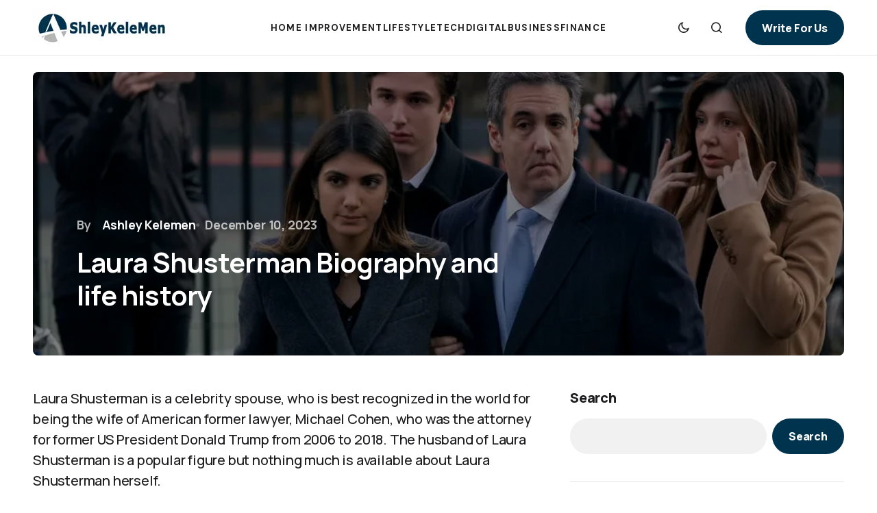

--- FILE ---
content_type: text/html; charset=UTF-8
request_url: https://ashleykelemen.com/laura-shusterman-net-worth/
body_size: 21587
content:
<!doctype html>
<html lang="en-US" prefix="og: https://ogp.me/ns#">
<head>
	<meta charset="UTF-8" />
	<meta name="viewport" content="width=device-width, initial-scale=1" />
	<link rel="profile" href="https://gmpg.org/xfn/11" />

	
<!-- Search Engine Optimization by Rank Math - https://rankmath.com/ -->
<title>Laura Shusterman Biography and life history - AshleyKeleMen</title>
<meta name="description" content="Laura Shusterman is a celebrity spouse, who is best recognized in the world for being the wife of American former lawyer, Michael Cohen, who was the attorney"/>
<meta name="robots" content="index, follow, max-snippet:-1, max-video-preview:-1, max-image-preview:large"/>
<link rel="canonical" href="https://ashleykelemen.com/laura-shusterman-net-worth/" />
<meta property="og:locale" content="en_US" />
<meta property="og:type" content="article" />
<meta property="og:title" content="Laura Shusterman Biography and life history - AshleyKeleMen" />
<meta property="og:description" content="Laura Shusterman is a celebrity spouse, who is best recognized in the world for being the wife of American former lawyer, Michael Cohen, who was the attorney" />
<meta property="og:url" content="https://ashleykelemen.com/laura-shusterman-net-worth/" />
<meta property="og:site_name" content="AshleyKeleMen" />
<meta property="article:section" content="Entertainment" />
<meta property="og:updated_time" content="2024-05-29T03:15:53+08:00" />
<meta property="og:image" content="https://ashleykelemen.com/wp-content/uploads/2023/12/Laura-Shusterman.jpg" />
<meta property="og:image:secure_url" content="https://ashleykelemen.com/wp-content/uploads/2023/12/Laura-Shusterman.jpg" />
<meta property="og:image:width" content="940" />
<meta property="og:image:height" content="560" />
<meta property="og:image:alt" content="Laura Shusterman" />
<meta property="og:image:type" content="image/jpeg" />
<meta property="article:published_time" content="2023-12-10T01:07:58+08:00" />
<meta property="article:modified_time" content="2024-05-29T03:15:53+08:00" />
<meta name="twitter:card" content="summary_large_image" />
<meta name="twitter:title" content="Laura Shusterman Biography and life history - AshleyKeleMen" />
<meta name="twitter:description" content="Laura Shusterman is a celebrity spouse, who is best recognized in the world for being the wife of American former lawyer, Michael Cohen, who was the attorney" />
<meta name="twitter:image" content="https://ashleykelemen.com/wp-content/uploads/2023/12/Laura-Shusterman.jpg" />
<meta name="twitter:label1" content="Written by" />
<meta name="twitter:data1" content="Ashley Kelemen" />
<meta name="twitter:label2" content="Time to read" />
<meta name="twitter:data2" content="2 minutes" />
<script type="application/ld+json" class="rank-math-schema">{"@context":"https://schema.org","@graph":[{"@type":["Person","Organization"],"@id":"https://ashleykelemen.com/#person","name":"AshleyKeleMen"},{"@type":"WebSite","@id":"https://ashleykelemen.com/#website","url":"https://ashleykelemen.com","name":"AshleyKeleMen","publisher":{"@id":"https://ashleykelemen.com/#person"},"inLanguage":"en-US"},{"@type":"ImageObject","@id":"https://ashleykelemen.com/wp-content/uploads/2023/12/Laura-Shusterman.jpg","url":"https://ashleykelemen.com/wp-content/uploads/2023/12/Laura-Shusterman.jpg","width":"940","height":"560","caption":"Laura Shusterman","inLanguage":"en-US"},{"@type":"WebPage","@id":"https://ashleykelemen.com/laura-shusterman-net-worth/#webpage","url":"https://ashleykelemen.com/laura-shusterman-net-worth/","name":"Laura Shusterman Biography and life history - AshleyKeleMen","datePublished":"2023-12-10T01:07:58+08:00","dateModified":"2024-05-29T03:15:53+08:00","isPartOf":{"@id":"https://ashleykelemen.com/#website"},"primaryImageOfPage":{"@id":"https://ashleykelemen.com/wp-content/uploads/2023/12/Laura-Shusterman.jpg"},"inLanguage":"en-US"},{"@type":"Person","@id":"https://ashleykelemen.com/author/ashley-kelemen/","name":"Ashley Kelemen","url":"https://ashleykelemen.com/author/ashley-kelemen/","image":{"@type":"ImageObject","@id":"https://secure.gravatar.com/avatar/6f986befdb15e8cac38b045c549f4a35?s=96&amp;d=mm&amp;r=g","url":"https://secure.gravatar.com/avatar/6f986befdb15e8cac38b045c549f4a35?s=96&amp;d=mm&amp;r=g","caption":"Ashley Kelemen","inLanguage":"en-US"},"sameAs":["https://ashleykelemen.com"]},{"@type":"BlogPosting","headline":"Laura Shusterman Biography and life history - AshleyKeleMen","datePublished":"2023-12-10T01:07:58+08:00","dateModified":"2024-05-29T03:15:53+08:00","articleSection":"Entertainment","author":{"@id":"https://ashleykelemen.com/author/ashley-kelemen/","name":"Ashley Kelemen"},"publisher":{"@id":"https://ashleykelemen.com/#person"},"description":"Laura Shusterman is a celebrity spouse, who is best recognized in the world for being the wife of American former lawyer, Michael Cohen, who was the attorney","name":"Laura Shusterman Biography and life history - AshleyKeleMen","@id":"https://ashleykelemen.com/laura-shusterman-net-worth/#richSnippet","isPartOf":{"@id":"https://ashleykelemen.com/laura-shusterman-net-worth/#webpage"},"image":{"@id":"https://ashleykelemen.com/wp-content/uploads/2023/12/Laura-Shusterman.jpg"},"inLanguage":"en-US","mainEntityOfPage":{"@id":"https://ashleykelemen.com/laura-shusterman-net-worth/#webpage"}}]}</script>
<!-- /Rank Math WordPress SEO plugin -->

<link rel='dns-prefetch' href='//fonts.googleapis.com' />
<link href='https://fonts.gstatic.com' crossorigin rel='preconnect' />
<link rel="alternate" type="application/rss+xml" title="AshleyKeleMen &raquo; Feed" href="https://ashleykelemen.com/feed/" />
<link rel="alternate" type="application/rss+xml" title="AshleyKeleMen &raquo; Comments Feed" href="https://ashleykelemen.com/comments/feed/" />
<script>
window._wpemojiSettings = {"baseUrl":"https:\/\/s.w.org\/images\/core\/emoji\/15.0.3\/72x72\/","ext":".png","svgUrl":"https:\/\/s.w.org\/images\/core\/emoji\/15.0.3\/svg\/","svgExt":".svg","source":{"concatemoji":"https:\/\/ashleykelemen.com\/wp-includes\/js\/wp-emoji-release.min.js?ver=6.5.7"}};
/*! This file is auto-generated */
!function(i,n){var o,s,e;function c(e){try{var t={supportTests:e,timestamp:(new Date).valueOf()};sessionStorage.setItem(o,JSON.stringify(t))}catch(e){}}function p(e,t,n){e.clearRect(0,0,e.canvas.width,e.canvas.height),e.fillText(t,0,0);var t=new Uint32Array(e.getImageData(0,0,e.canvas.width,e.canvas.height).data),r=(e.clearRect(0,0,e.canvas.width,e.canvas.height),e.fillText(n,0,0),new Uint32Array(e.getImageData(0,0,e.canvas.width,e.canvas.height).data));return t.every(function(e,t){return e===r[t]})}function u(e,t,n){switch(t){case"flag":return n(e,"\ud83c\udff3\ufe0f\u200d\u26a7\ufe0f","\ud83c\udff3\ufe0f\u200b\u26a7\ufe0f")?!1:!n(e,"\ud83c\uddfa\ud83c\uddf3","\ud83c\uddfa\u200b\ud83c\uddf3")&&!n(e,"\ud83c\udff4\udb40\udc67\udb40\udc62\udb40\udc65\udb40\udc6e\udb40\udc67\udb40\udc7f","\ud83c\udff4\u200b\udb40\udc67\u200b\udb40\udc62\u200b\udb40\udc65\u200b\udb40\udc6e\u200b\udb40\udc67\u200b\udb40\udc7f");case"emoji":return!n(e,"\ud83d\udc26\u200d\u2b1b","\ud83d\udc26\u200b\u2b1b")}return!1}function f(e,t,n){var r="undefined"!=typeof WorkerGlobalScope&&self instanceof WorkerGlobalScope?new OffscreenCanvas(300,150):i.createElement("canvas"),a=r.getContext("2d",{willReadFrequently:!0}),o=(a.textBaseline="top",a.font="600 32px Arial",{});return e.forEach(function(e){o[e]=t(a,e,n)}),o}function t(e){var t=i.createElement("script");t.src=e,t.defer=!0,i.head.appendChild(t)}"undefined"!=typeof Promise&&(o="wpEmojiSettingsSupports",s=["flag","emoji"],n.supports={everything:!0,everythingExceptFlag:!0},e=new Promise(function(e){i.addEventListener("DOMContentLoaded",e,{once:!0})}),new Promise(function(t){var n=function(){try{var e=JSON.parse(sessionStorage.getItem(o));if("object"==typeof e&&"number"==typeof e.timestamp&&(new Date).valueOf()<e.timestamp+604800&&"object"==typeof e.supportTests)return e.supportTests}catch(e){}return null}();if(!n){if("undefined"!=typeof Worker&&"undefined"!=typeof OffscreenCanvas&&"undefined"!=typeof URL&&URL.createObjectURL&&"undefined"!=typeof Blob)try{var e="postMessage("+f.toString()+"("+[JSON.stringify(s),u.toString(),p.toString()].join(",")+"));",r=new Blob([e],{type:"text/javascript"}),a=new Worker(URL.createObjectURL(r),{name:"wpTestEmojiSupports"});return void(a.onmessage=function(e){c(n=e.data),a.terminate(),t(n)})}catch(e){}c(n=f(s,u,p))}t(n)}).then(function(e){for(var t in e)n.supports[t]=e[t],n.supports.everything=n.supports.everything&&n.supports[t],"flag"!==t&&(n.supports.everythingExceptFlag=n.supports.everythingExceptFlag&&n.supports[t]);n.supports.everythingExceptFlag=n.supports.everythingExceptFlag&&!n.supports.flag,n.DOMReady=!1,n.readyCallback=function(){n.DOMReady=!0}}).then(function(){return e}).then(function(){var e;n.supports.everything||(n.readyCallback(),(e=n.source||{}).concatemoji?t(e.concatemoji):e.wpemoji&&e.twemoji&&(t(e.twemoji),t(e.wpemoji)))}))}((window,document),window._wpemojiSettings);
</script>
<style id='wp-emoji-styles-inline-css'>

	img.wp-smiley, img.emoji {
		display: inline !important;
		border: none !important;
		box-shadow: none !important;
		height: 1em !important;
		width: 1em !important;
		margin: 0 0.07em !important;
		vertical-align: -0.1em !important;
		background: none !important;
		padding: 0 !important;
	}
</style>
<link rel='stylesheet' id='wp-block-library-css' href='https://ashleykelemen.com/wp-includes/css/dist/block-library/style.min.css?ver=6.5.7' media='all' />
<style id='classic-theme-styles-inline-css'>
/*! This file is auto-generated */
.wp-block-button__link{color:#fff;background-color:#32373c;border-radius:9999px;box-shadow:none;text-decoration:none;padding:calc(.667em + 2px) calc(1.333em + 2px);font-size:1.125em}.wp-block-file__button{background:#32373c;color:#fff;text-decoration:none}
</style>
<style id='global-styles-inline-css'>
body{--wp--preset--color--black: #000000;--wp--preset--color--cyan-bluish-gray: #abb8c3;--wp--preset--color--white: #FFFFFF;--wp--preset--color--pale-pink: #f78da7;--wp--preset--color--vivid-red: #cf2e2e;--wp--preset--color--luminous-vivid-orange: #ff6900;--wp--preset--color--luminous-vivid-amber: #fcb900;--wp--preset--color--light-green-cyan: #7bdcb5;--wp--preset--color--vivid-green-cyan: #00d084;--wp--preset--color--pale-cyan-blue: #8ed1fc;--wp--preset--color--vivid-cyan-blue: #0693e3;--wp--preset--color--vivid-purple: #9b51e0;--wp--preset--color--blue: #59BACC;--wp--preset--color--green: #58AD69;--wp--preset--color--orange: #FFBC49;--wp--preset--color--red: #e32c26;--wp--preset--color--gray-50: #f8f9fa;--wp--preset--color--gray-100: #f8f9fb;--wp--preset--color--gray-200: #E0E0E0;--wp--preset--color--primary: #1D1D1F;--wp--preset--color--secondary: #616162;--wp--preset--color--layout: #f1f1f2;--wp--preset--color--border: #E4E4E4;--wp--preset--color--divider: #1D1D1F;--wp--preset--gradient--vivid-cyan-blue-to-vivid-purple: linear-gradient(135deg,rgba(6,147,227,1) 0%,rgb(155,81,224) 100%);--wp--preset--gradient--light-green-cyan-to-vivid-green-cyan: linear-gradient(135deg,rgb(122,220,180) 0%,rgb(0,208,130) 100%);--wp--preset--gradient--luminous-vivid-amber-to-luminous-vivid-orange: linear-gradient(135deg,rgba(252,185,0,1) 0%,rgba(255,105,0,1) 100%);--wp--preset--gradient--luminous-vivid-orange-to-vivid-red: linear-gradient(135deg,rgba(255,105,0,1) 0%,rgb(207,46,46) 100%);--wp--preset--gradient--very-light-gray-to-cyan-bluish-gray: linear-gradient(135deg,rgb(238,238,238) 0%,rgb(169,184,195) 100%);--wp--preset--gradient--cool-to-warm-spectrum: linear-gradient(135deg,rgb(74,234,220) 0%,rgb(151,120,209) 20%,rgb(207,42,186) 40%,rgb(238,44,130) 60%,rgb(251,105,98) 80%,rgb(254,248,76) 100%);--wp--preset--gradient--blush-light-purple: linear-gradient(135deg,rgb(255,206,236) 0%,rgb(152,150,240) 100%);--wp--preset--gradient--blush-bordeaux: linear-gradient(135deg,rgb(254,205,165) 0%,rgb(254,45,45) 50%,rgb(107,0,62) 100%);--wp--preset--gradient--luminous-dusk: linear-gradient(135deg,rgb(255,203,112) 0%,rgb(199,81,192) 50%,rgb(65,88,208) 100%);--wp--preset--gradient--pale-ocean: linear-gradient(135deg,rgb(255,245,203) 0%,rgb(182,227,212) 50%,rgb(51,167,181) 100%);--wp--preset--gradient--electric-grass: linear-gradient(135deg,rgb(202,248,128) 0%,rgb(113,206,126) 100%);--wp--preset--gradient--midnight: linear-gradient(135deg,rgb(2,3,129) 0%,rgb(40,116,252) 100%);--wp--preset--font-size--small: 13px;--wp--preset--font-size--medium: 20px;--wp--preset--font-size--large: 36px;--wp--preset--font-size--x-large: 42px;--wp--preset--spacing--20: 0.44rem;--wp--preset--spacing--30: 0.67rem;--wp--preset--spacing--40: 1rem;--wp--preset--spacing--50: 1.5rem;--wp--preset--spacing--60: 2.25rem;--wp--preset--spacing--70: 3.38rem;--wp--preset--spacing--80: 5.06rem;--wp--preset--shadow--natural: 6px 6px 9px rgba(0, 0, 0, 0.2);--wp--preset--shadow--deep: 12px 12px 50px rgba(0, 0, 0, 0.4);--wp--preset--shadow--sharp: 6px 6px 0px rgba(0, 0, 0, 0.2);--wp--preset--shadow--outlined: 6px 6px 0px -3px rgba(255, 255, 255, 1), 6px 6px rgba(0, 0, 0, 1);--wp--preset--shadow--crisp: 6px 6px 0px rgba(0, 0, 0, 1);}:where(.is-layout-flex){gap: 0.5em;}:where(.is-layout-grid){gap: 0.5em;}body .is-layout-flex{display: flex;}body .is-layout-flex{flex-wrap: wrap;align-items: center;}body .is-layout-flex > *{margin: 0;}body .is-layout-grid{display: grid;}body .is-layout-grid > *{margin: 0;}:where(.wp-block-columns.is-layout-flex){gap: 2em;}:where(.wp-block-columns.is-layout-grid){gap: 2em;}:where(.wp-block-post-template.is-layout-flex){gap: 1.25em;}:where(.wp-block-post-template.is-layout-grid){gap: 1.25em;}.has-black-color{color: var(--wp--preset--color--black) !important;}.has-cyan-bluish-gray-color{color: var(--wp--preset--color--cyan-bluish-gray) !important;}.has-white-color{color: var(--wp--preset--color--white) !important;}.has-pale-pink-color{color: var(--wp--preset--color--pale-pink) !important;}.has-vivid-red-color{color: var(--wp--preset--color--vivid-red) !important;}.has-luminous-vivid-orange-color{color: var(--wp--preset--color--luminous-vivid-orange) !important;}.has-luminous-vivid-amber-color{color: var(--wp--preset--color--luminous-vivid-amber) !important;}.has-light-green-cyan-color{color: var(--wp--preset--color--light-green-cyan) !important;}.has-vivid-green-cyan-color{color: var(--wp--preset--color--vivid-green-cyan) !important;}.has-pale-cyan-blue-color{color: var(--wp--preset--color--pale-cyan-blue) !important;}.has-vivid-cyan-blue-color{color: var(--wp--preset--color--vivid-cyan-blue) !important;}.has-vivid-purple-color{color: var(--wp--preset--color--vivid-purple) !important;}.has-black-background-color{background-color: var(--wp--preset--color--black) !important;}.has-cyan-bluish-gray-background-color{background-color: var(--wp--preset--color--cyan-bluish-gray) !important;}.has-white-background-color{background-color: var(--wp--preset--color--white) !important;}.has-pale-pink-background-color{background-color: var(--wp--preset--color--pale-pink) !important;}.has-vivid-red-background-color{background-color: var(--wp--preset--color--vivid-red) !important;}.has-luminous-vivid-orange-background-color{background-color: var(--wp--preset--color--luminous-vivid-orange) !important;}.has-luminous-vivid-amber-background-color{background-color: var(--wp--preset--color--luminous-vivid-amber) !important;}.has-light-green-cyan-background-color{background-color: var(--wp--preset--color--light-green-cyan) !important;}.has-vivid-green-cyan-background-color{background-color: var(--wp--preset--color--vivid-green-cyan) !important;}.has-pale-cyan-blue-background-color{background-color: var(--wp--preset--color--pale-cyan-blue) !important;}.has-vivid-cyan-blue-background-color{background-color: var(--wp--preset--color--vivid-cyan-blue) !important;}.has-vivid-purple-background-color{background-color: var(--wp--preset--color--vivid-purple) !important;}.has-black-border-color{border-color: var(--wp--preset--color--black) !important;}.has-cyan-bluish-gray-border-color{border-color: var(--wp--preset--color--cyan-bluish-gray) !important;}.has-white-border-color{border-color: var(--wp--preset--color--white) !important;}.has-pale-pink-border-color{border-color: var(--wp--preset--color--pale-pink) !important;}.has-vivid-red-border-color{border-color: var(--wp--preset--color--vivid-red) !important;}.has-luminous-vivid-orange-border-color{border-color: var(--wp--preset--color--luminous-vivid-orange) !important;}.has-luminous-vivid-amber-border-color{border-color: var(--wp--preset--color--luminous-vivid-amber) !important;}.has-light-green-cyan-border-color{border-color: var(--wp--preset--color--light-green-cyan) !important;}.has-vivid-green-cyan-border-color{border-color: var(--wp--preset--color--vivid-green-cyan) !important;}.has-pale-cyan-blue-border-color{border-color: var(--wp--preset--color--pale-cyan-blue) !important;}.has-vivid-cyan-blue-border-color{border-color: var(--wp--preset--color--vivid-cyan-blue) !important;}.has-vivid-purple-border-color{border-color: var(--wp--preset--color--vivid-purple) !important;}.has-vivid-cyan-blue-to-vivid-purple-gradient-background{background: var(--wp--preset--gradient--vivid-cyan-blue-to-vivid-purple) !important;}.has-light-green-cyan-to-vivid-green-cyan-gradient-background{background: var(--wp--preset--gradient--light-green-cyan-to-vivid-green-cyan) !important;}.has-luminous-vivid-amber-to-luminous-vivid-orange-gradient-background{background: var(--wp--preset--gradient--luminous-vivid-amber-to-luminous-vivid-orange) !important;}.has-luminous-vivid-orange-to-vivid-red-gradient-background{background: var(--wp--preset--gradient--luminous-vivid-orange-to-vivid-red) !important;}.has-very-light-gray-to-cyan-bluish-gray-gradient-background{background: var(--wp--preset--gradient--very-light-gray-to-cyan-bluish-gray) !important;}.has-cool-to-warm-spectrum-gradient-background{background: var(--wp--preset--gradient--cool-to-warm-spectrum) !important;}.has-blush-light-purple-gradient-background{background: var(--wp--preset--gradient--blush-light-purple) !important;}.has-blush-bordeaux-gradient-background{background: var(--wp--preset--gradient--blush-bordeaux) !important;}.has-luminous-dusk-gradient-background{background: var(--wp--preset--gradient--luminous-dusk) !important;}.has-pale-ocean-gradient-background{background: var(--wp--preset--gradient--pale-ocean) !important;}.has-electric-grass-gradient-background{background: var(--wp--preset--gradient--electric-grass) !important;}.has-midnight-gradient-background{background: var(--wp--preset--gradient--midnight) !important;}.has-small-font-size{font-size: var(--wp--preset--font-size--small) !important;}.has-medium-font-size{font-size: var(--wp--preset--font-size--medium) !important;}.has-large-font-size{font-size: var(--wp--preset--font-size--large) !important;}.has-x-large-font-size{font-size: var(--wp--preset--font-size--x-large) !important;}
.wp-block-navigation a:where(:not(.wp-element-button)){color: inherit;}
:where(.wp-block-post-template.is-layout-flex){gap: 1.25em;}:where(.wp-block-post-template.is-layout-grid){gap: 1.25em;}
:where(.wp-block-columns.is-layout-flex){gap: 2em;}:where(.wp-block-columns.is-layout-grid){gap: 2em;}
.wp-block-pullquote{font-size: 1.5em;line-height: 1.6;}
</style>
<link rel='stylesheet' id='noptin_front-css' href='https://ashleykelemen.com/wp-content/plugins/newsletter-optin-box/includes/assets/css/frontend.css?ver=1718095434' media='all' />
<link rel='stylesheet' id='csco-styles-css' href='https://ashleykelemen.com/wp-content/themes/swyft/style.css?ver=1.0.1' media='all' />
<link rel='stylesheet' id='3eb04e2c5b5fee5431bf172453facc28-css' href='https://fonts.googleapis.com/css?family=Manrope%3A400%2C500%2C700%2C800%2C600&#038;subset=latin%2Clatin-ext%2Ccyrillic%2Ccyrillic-ext%2Cvietnamese&#038;display=swap&#038;ver=1.0.1' media='all' />
<link rel='stylesheet' id='7f4b8cf267795f58b78b345e60598ca8-css' href='https://fonts.googleapis.com/css?family=Inter%3A700&#038;subset=latin%2Clatin-ext%2Ccyrillic%2Ccyrillic-ext%2Cvietnamese&#038;display=swap&#038;ver=1.0.1' media='all' />
<link rel='stylesheet' id='d573db1008ff344e965a9940b3280921-css' href='https://fonts.googleapis.com/css?family=DM+Sans%3A700%2C500%2C600&#038;subset=latin%2Clatin-ext%2Ccyrillic%2Ccyrillic-ext%2Cvietnamese&#038;display=swap&#038;ver=1.0.1' media='all' />
<style id='cs-customizer-output-styles-inline-css'>
:root{--cs-light-site-background:#FFFFFF;--cs-dark-site-background:#1c1c1c;--cs-light-layout-background:#f1f1f2;--cs-dark-layout-background:#232323;--cs-light-primary-color:#1D1D1F;--cs-dark-primary-color:#FFFFFF;--cs-light-secondary-color:#616162;--cs-dark-secondary-color:#CDCBCA;--cs-light-accent-color:#00334e;--cs-dark-accent-color:#4b92fc;--cs-light-button-hover-background:#00334e;--cs-dark-button-hover-background:#4b92fc;--cs-light-button-hover-color:#FFFFFF;--cs-dark-button-hover-color:#FFFFFF;--cs-light-button-background:#00334e;--cs-dark-button-background:#3e3e3e;--cs-light-button-color:#FFFFFF;--cs-dark-button-color:#FFFFFF;--cs-light-secondary-button-background:#EDEDED;--cs-dark-secondary-button-background:#3e3e3e;--cs-light-secondary-button-color:#1D1D1F;--cs-dark-secondary-button-color:#FFFFFF;--cs-light-border-color:#E4E4E4;--cs-dark-border-color:#343434;--cs-light-divider-color:#1D1D1F;--cs-dark-divider-color:#494949;--cs-layout-elements-border-radius:26px;--cs-thumbnail-border-radius:8px;--cs-button-border-radius:26px;--cs-heading-1-font-size:3.5rem;--cs-heading-2-font-size:3rem;--cs-heading-3-font-size:2.5rem;--cs-heading-4-font-size:2rem;--cs-heading-5-font-size:1.625rem;--cs-heading-6-font-size:1.5rem;--cs-header-initial-height:80px;--cs-header-height:80px;--cs-header-border-width:1px;}:root, [data-scheme="light"]{--cs-light-overlay-background-rgb:0,0,0;}:root, [data-scheme="dark"]{--cs-dark-overlay-background-rgb:0,0,0;}.cs-posts-area__home.cs-posts-area__grid{--cs-posts-area-grid-columns:2;--cs-posts-area-grid-column-gap:32px;}.cs-posts-area__home{--cs-posts-area-grid-row-gap:64px;--cs-entry-title-font-size:1.5rem;}.cs-posts-area__archive.cs-posts-area__grid{--cs-posts-area-grid-columns:3;--cs-posts-area-grid-column-gap:32px;}.cs-posts-area__archive{--cs-posts-area-grid-row-gap:64px;--cs-entry-title-font-size:1.625rem;}.cs-read-next .cs-posts-area__read-next{--cs-posts-area-grid-row-gap:64px;}.cs-posts-area__read-next{--cs-entry-title-font-size:1.625rem;}@media (max-width: 1199.98px){.cs-posts-area__home.cs-posts-area__grid{--cs-posts-area-grid-columns:2;--cs-posts-area-grid-column-gap:24px;}.cs-posts-area__home{--cs-posts-area-grid-row-gap:48px;--cs-entry-title-font-size:1.5rem;}.cs-posts-area__archive.cs-posts-area__grid{--cs-posts-area-grid-columns:3;--cs-posts-area-grid-column-gap:24px;}.cs-posts-area__archive{--cs-posts-area-grid-row-gap:48px;--cs-entry-title-font-size:1.5rem;}.cs-read-next .cs-posts-area__read-next{--cs-posts-area-grid-row-gap:48px;}.cs-posts-area__read-next{--cs-entry-title-font-size:1.5rem;}}@media (max-width: 991.98px){.cs-posts-area__home.cs-posts-area__grid{--cs-posts-area-grid-columns:2;--cs-posts-area-grid-column-gap:24px;}.cs-posts-area__home{--cs-posts-area-grid-row-gap:40px;--cs-entry-title-font-size:1.5rem;}.cs-posts-area__archive.cs-posts-area__grid{--cs-posts-area-grid-columns:2;--cs-posts-area-grid-column-gap:24px;}.cs-posts-area__archive{--cs-posts-area-grid-row-gap:40px;--cs-entry-title-font-size:1.5rem;}.cs-posts-area__read-next{--cs-entry-title-font-size:1.5rem;}}@media (max-width: 575.98px){.cs-posts-area__home.cs-posts-area__grid{--cs-posts-area-grid-columns:1;--cs-posts-area-grid-column-gap:24px;}.cs-posts-area__home{--cs-posts-area-grid-row-gap:40px;--cs-entry-title-font-size:1.5rem;}.cs-posts-area__archive.cs-posts-area__grid{--cs-posts-area-grid-columns:1;--cs-posts-area-grid-column-gap:24px;}.cs-posts-area__archive{--cs-posts-area-grid-row-gap:40px;--cs-entry-title-font-size:1.5rem;}.cs-read-next .cs-posts-area__read-next{--cs-posts-area-grid-row-gap:40px;}.cs-posts-area__read-next{--cs-entry-title-font-size:1.5rem;}}
</style>
<link rel="https://api.w.org/" href="https://ashleykelemen.com/wp-json/" /><link rel="alternate" type="application/json" href="https://ashleykelemen.com/wp-json/wp/v2/posts/2379" /><link rel="EditURI" type="application/rsd+xml" title="RSD" href="https://ashleykelemen.com/xmlrpc.php?rsd" />
<meta name="generator" content="WordPress 6.5.7" />
<link rel='shortlink' href='https://ashleykelemen.com/?p=2379' />
<link rel="alternate" type="application/json+oembed" href="https://ashleykelemen.com/wp-json/oembed/1.0/embed?url=https%3A%2F%2Fashleykelemen.com%2Flaura-shusterman-net-worth%2F" />
<link rel="alternate" type="text/xml+oembed" href="https://ashleykelemen.com/wp-json/oembed/1.0/embed?url=https%3A%2F%2Fashleykelemen.com%2Flaura-shusterman-net-worth%2F&#038;format=xml" />
<meta name="cdp-version" content="1.4.6" /><link rel="alternate" hreflang="de" href="https://ashleykelemen.com/de-laura-shusterman-net-worth/" />
<link rel="alternate" hreflang="en" href="https://ashleykelemen.com/laura-shusterman-net-worth/" />
<link rel="alternate" hreflang="x-default" href="https://ashleykelemen.com/laura-shusterman-net-worth/" />
		<script>
			( function() {
				window.onpageshow = function( event ) {
					// Defined window.wpforms means that a form exists on a page.
					// If so and back/forward button has been clicked,
					// force reload a page to prevent the submit button state stuck.
					if ( typeof window.wpforms !== 'undefined' && event.persisted ) {
						window.location.reload();
					}
				};
			}() );
		</script>
		<style id='cs-theme-typography'>
	:root {
		/* Base Font */
		--cs-font-base-family: Manrope;
		--cs-font-base-size: 1rem;
		--cs-font-base-weight: 400;
		--cs-font-base-style: normal;
		--cs-font-base-letter-spacing: normal;
		--cs-font-base-line-height: 1.5;

		/* Primary Font */
		--cs-font-primary-family: Manrope;
		--cs-font-primary-size: 1rem;
		--cs-font-primary-weight: 800;
		--cs-font-primary-style: normal;
		--cs-font-primary-letter-spacing: -0.01em;
		--cs-font-primary-text-transform: none;
		--cs-font-primary-line-height: 1.4;

		/* Secondary Font */
		--cs-font-secondary-family: Manrope;
		--cs-font-secondary-size: 0.8125rem;
		--cs-font-secondary-weight: 600;
		--cs-font-secondary-style: normal;
		--cs-font-secondary-letter-spacing: -0.01em;
		--cs-font-secondary-text-transform: none;
		--cs-font-secondary-line-height: 1.2;

		/* Post Title Font Size */
		--cs-font-post-title-family: Manrope;
		--cs-font-post-title-weight: 700;
		--cs-font-post-title-size: 3.5rem;
		--cs-font-post-title-letter-spacing: -0.02em;
		--cs-font-post-title-line-height: 1.2;

		/* Post Subbtitle */
		--cs-font-post-subtitle-family: Manrope;
		--cs-font-post-subtitle-weight: 500;
		--cs-font-post-subtitle-size: 1.25rem;
		--cs-font-post-subtitle-letter-spacing: -0.01em;
		--cs-font-post-subtitle-line-height: 1.4;

		/* Post Category Font */
		--cs-font-category-family: DM Sans;
		--cs-font-category-size: 0.75rem;
		--cs-font-category-weight: 700;
		--cs-font-category-style: normal;
		--cs-font-category-letter-spacing: 0.1em;
		--cs-font-category-text-transform: uppercase;
		--cs-font-category-line-height: 1.2;

		/* Post Meta Font */
		--cs-font-post-meta-family: Manrope;
		--cs-font-post-meta-size: 1rem;
		--cs-font-post-meta-weight: 700;
		--cs-font-post-meta-style: normal;
		--cs-font-post-meta-letter-spacing: -0.01em;
		--cs-font-post-meta-text-transform: none;
		--cs-font-post-meta-line-height: 1.2;

		/* Post Content */
		--cs-font-post-content-family: Manrope;
		--cs-font-post-content-weight: 500;
		--cs-font-post-content-size: 1.25rem;
		--cs-font-post-content-letter-spacing: -0.01em;
		--cs-font-post-content-line-height: 1.5;

		/* Input Font */
		--cs-font-input-family: Manrope;
		--cs-font-input-size: 1rem;
		--cs-font-input-weight: 500;
		--cs-font-input-style: normal;
		--cs-font-input-line-height: 1.4;
		--cs-font-input-letter-spacing: -0.01em;
		--cs-font-input-text-transform: none;

		/* Entry Title Font Size */
		--cs-font-entry-title-family: Manrope;
		--cs-font-entry-title-weight: 600;
		--cs-font-entry-title-letter-spacing: -0.01em;
		--cs-font-entry-title-line-height: 1.4;

		/* Entry Excerpt */
		--cs-font-entry-excerpt-family: Manrope;
		--cs-font-entry-excerpt-weight: 500;
		--cs-font-entry-excerpt-size: 1.125rem;
		--cs-font-entry-excerpt-letter-spacing: -0.01em;
		--cs-font-entry-excerpt-line-height: 1.4;

		/* Logos --------------- */

		/* Main Logo */
		--cs-font-main-logo-family: Inter;
		--cs-font-main-logo-size: 1.375rem;
		--cs-font-main-logo-weight: 700;
		--cs-font-main-logo-style: normal;
		--cs-font-main-logo-letter-spacing: -0.04em;
		--cs-font-main-logo-text-transform: none;

		/* Footer Logo */
		--cs-font-footer-logo-family: Inter;
		--cs-font-footer-logo-size: 1.375rem;
		--cs-font-footer-logo-weight: 700;
		--cs-font-footer-logo-style: normal;
		--cs-font-footer-logo-letter-spacing: -0.04em;
		--cs-font-footer-logo-text-transform: none;

		/* Headings --------------- */

		/* Headings */
		--cs-font-headings-family: Manrope;
		--cs-font-headings-weight: 700;
		--cs-font-headings-style: normal;
		--cs-font-headings-line-height: 1.2;
		--cs-font-headings-letter-spacing: -0.02em;
		--cs-font-headings-text-transform: none;

		/* Menu Font --------------- */

		/* Menu */
		/* Used for main top level menu elements. */
		--cs-font-menu-family: DM Sans;
		--cs-font-menu-size: 0.8125rem;
		--cs-font-menu-weight: 700;
		--cs-font-menu-style: normal;
		--cs-font-menu-letter-spacing: 0.1em;
		--cs-font-menu-text-transform: uppercase;
		--cs-font-menu-line-height: 1.2;

		/* Submenu Font */
		/* Used for submenu elements. */
		--cs-font-submenu-family: DM Sans;
		--cs-font-submenu-size: 1rem;
		--cs-font-submenu-weight: 500;
		--cs-font-submenu-style: normal;
		--cs-font-submenu-letter-spacing: -0.03125em;
		--cs-font-submenu-text-transform: none;
		--cs-font-submenu-line-height: 1.4;

		/* Footer Menu */
		--cs-font-footer-menu-family: DM Sans;
		--cs-font-footer-menu-size: 0.8125rem;
		--cs-font-footer-menu-weight: 700;
		--cs-font-footer-menu-style: normal;
		--cs-font-footer-menu-letter-spacing: 0.1em;
		--cs-font-footer-menu-text-transform: uppercase;
		--cs-font-footer-menu-line-height: 1.2;

		/* Footer Submenu Font */
		--cs-font-footer-submenu-family: DM Sans;
		--cs-font-footer-submenu-size: 1rem;
		--cs-font-footer-submenu-weight: 600;
		--cs-font-footer-submenu-style: normal;
		--cs-font-footer-submenu-letter-spacing: -0.03125em;
		--cs-font-footer-submenu-text-transform: none;
		--cs-font-footer-submenu-line-height: 1.2;
	}
</style>
<style id="wpforms-css-vars-root">
				:root {
					--wpforms-field-border-radius: 3px;
--wpforms-field-border-style: solid;
--wpforms-field-border-size: 1px;
--wpforms-field-background-color: #ffffff;
--wpforms-field-border-color: rgba( 0, 0, 0, 0.25 );
--wpforms-field-border-color-spare: rgba( 0, 0, 0, 0.25 );
--wpforms-field-text-color: rgba( 0, 0, 0, 0.7 );
--wpforms-field-menu-color: #ffffff;
--wpforms-label-color: rgba( 0, 0, 0, 0.85 );
--wpforms-label-sublabel-color: rgba( 0, 0, 0, 0.55 );
--wpforms-label-error-color: #d63637;
--wpforms-button-border-radius: 3px;
--wpforms-button-border-style: none;
--wpforms-button-border-size: 1px;
--wpforms-button-background-color: #066aab;
--wpforms-button-border-color: #066aab;
--wpforms-button-text-color: #ffffff;
--wpforms-page-break-color: #066aab;
--wpforms-background-image: none;
--wpforms-background-position: center center;
--wpforms-background-repeat: no-repeat;
--wpforms-background-size: cover;
--wpforms-background-width: 100px;
--wpforms-background-height: 100px;
--wpforms-background-color: rgba( 0, 0, 0, 0 );
--wpforms-background-url: none;
--wpforms-container-padding: 0px;
--wpforms-container-border-style: none;
--wpforms-container-border-width: 1px;
--wpforms-container-border-color: #000000;
--wpforms-container-border-radius: 3px;
--wpforms-field-size-input-height: 43px;
--wpforms-field-size-input-spacing: 15px;
--wpforms-field-size-font-size: 16px;
--wpforms-field-size-line-height: 19px;
--wpforms-field-size-padding-h: 14px;
--wpforms-field-size-checkbox-size: 16px;
--wpforms-field-size-sublabel-spacing: 5px;
--wpforms-field-size-icon-size: 1;
--wpforms-label-size-font-size: 16px;
--wpforms-label-size-line-height: 19px;
--wpforms-label-size-sublabel-font-size: 14px;
--wpforms-label-size-sublabel-line-height: 17px;
--wpforms-button-size-font-size: 17px;
--wpforms-button-size-height: 41px;
--wpforms-button-size-padding-h: 15px;
--wpforms-button-size-margin-top: 10px;
--wpforms-container-shadow-size-box-shadow: none;

				}
			</style></head>

<body class="post-template-default single single-post postid-2379 single-format-standard wp-embed-responsive noptin cs-page-layout-right cs-navbar-smart-enabled cs-sticky-sidebar-enabled cs-stick-last" data-scheme='auto'>



	<div class="cs-site-overlay"></div>

	<div class="cs-offcanvas">
		<div class="cs-offcanvas__header">
			
					<div class="cs-logo">
			<a class="cs-header__logo cs-logo-default " href="https://ashleykelemen.com/">
				<img src="https://ashleykelemen.com/wp-content/uploads/2024/04/logo.jpg"  alt="AshleyKeleMen"  width="200"  height="56" >			</a>

									<a class="cs-header__logo cs-logo-dark " href="https://ashleykelemen.com/">
							<img src="https://ashleykelemen.com/wp-content/uploads/2024/04/logo.jpg"  alt="AshleyKeleMen"  width="200"  height="56" >						</a>
							</div>
		
			<nav class="cs-offcanvas__nav">
				<span class="cs-offcanvas__toggle" role="button" aria-label="Close mobile menu button"><i class="cs-icon cs-icon-x"></i></span>
			</nav>

					</div>
		<aside class="cs-offcanvas__sidebar">
			<div class="cs-offcanvas__inner cs-offcanvas__area cs-widget-area">
				<div class="widget widget_nav_menu"><div class="menu-primary-container"><ul id="menu-primary" class="menu"><li id="menu-item-4390" class="menu-item menu-item-type-taxonomy menu-item-object-category menu-item-4390"><a href="https://ashleykelemen.com/category/home-improvement/">Home Improvement</a></li>
<li id="menu-item-4391" class="menu-item menu-item-type-taxonomy menu-item-object-category menu-item-4391"><a href="https://ashleykelemen.com/category/lifestyle/">Lifestyle</a></li>
<li id="menu-item-3334" class="menu-item menu-item-type-taxonomy menu-item-object-category menu-item-3334"><a href="https://ashleykelemen.com/category/tech/">Tech</a></li>
<li id="menu-item-3335" class="menu-item menu-item-type-taxonomy menu-item-object-category menu-item-3335"><a href="https://ashleykelemen.com/category/digital/">Digital</a></li>
<li id="menu-item-3336" class="menu-item menu-item-type-taxonomy menu-item-object-category menu-item-3336"><a href="https://ashleykelemen.com/category/business/">Business</a></li>
<li id="menu-item-3337" class="menu-item menu-item-type-taxonomy menu-item-object-category menu-item-3337"><a href="https://ashleykelemen.com/category/finance/">Finance</a></li>
</ul></div></div>
							<div class="cs-offcanvas__button">
				<a class="cs-button cs-offcanvas__button" href="mailto:info@ashleykelemen.com" target="_blank">
					Write For Us				</a>
			</div>
			
				<div class="widget block-5 widget_block"><div class="wp-block-group"><div class="wp-block-group__inner-container is-layout-flow wp-block-group-is-layout-flow"><h2 class="wp-block-heading">Archives</h2><ul class="wp-block-archives-list wp-block-archives">	<li><a href='https://ashleykelemen.com/2026/01/'>January 2026</a></li>
	<li><a href='https://ashleykelemen.com/2025/12/'>December 2025</a></li>
	<li><a href='https://ashleykelemen.com/2025/11/'>November 2025</a></li>
	<li><a href='https://ashleykelemen.com/2025/10/'>October 2025</a></li>
	<li><a href='https://ashleykelemen.com/2025/09/'>September 2025</a></li>
	<li><a href='https://ashleykelemen.com/2025/08/'>August 2025</a></li>
	<li><a href='https://ashleykelemen.com/2025/07/'>July 2025</a></li>
	<li><a href='https://ashleykelemen.com/2025/06/'>June 2025</a></li>
	<li><a href='https://ashleykelemen.com/2025/05/'>May 2025</a></li>
	<li><a href='https://ashleykelemen.com/2025/04/'>April 2025</a></li>
	<li><a href='https://ashleykelemen.com/2025/03/'>March 2025</a></li>
	<li><a href='https://ashleykelemen.com/2025/02/'>February 2025</a></li>
	<li><a href='https://ashleykelemen.com/2025/01/'>January 2025</a></li>
	<li><a href='https://ashleykelemen.com/2024/12/'>December 2024</a></li>
	<li><a href='https://ashleykelemen.com/2024/11/'>November 2024</a></li>
	<li><a href='https://ashleykelemen.com/2024/10/'>October 2024</a></li>
	<li><a href='https://ashleykelemen.com/2024/09/'>September 2024</a></li>
	<li><a href='https://ashleykelemen.com/2024/08/'>August 2024</a></li>
	<li><a href='https://ashleykelemen.com/2024/07/'>July 2024</a></li>
	<li><a href='https://ashleykelemen.com/2024/06/'>June 2024</a></li>
	<li><a href='https://ashleykelemen.com/2024/05/'>May 2024</a></li>
	<li><a href='https://ashleykelemen.com/2024/04/'>April 2024</a></li>
	<li><a href='https://ashleykelemen.com/2024/03/'>March 2024</a></li>
	<li><a href='https://ashleykelemen.com/2024/01/'>January 2024</a></li>
	<li><a href='https://ashleykelemen.com/2023/12/'>December 2023</a></li>
</ul></div></div></div><div class="widget block-6 widget_block"><div class="wp-block-group"><div class="wp-block-group__inner-container is-layout-flow wp-block-group-is-layout-flow"><h2 class="wp-block-heading">Categories</h2><ul class="wp-block-categories-list wp-block-categories">	<li class="cat-item cat-item-150"><a href="https://ashleykelemen.com/category/auto/">Auto</a>
</li>
	<li class="cat-item cat-item-149"><a href="https://ashleykelemen.com/category/automotive/">Automotive</a>
</li>
	<li class="cat-item cat-item-1"><a href="https://ashleykelemen.com/category/blog/">Blog</a>
</li>
	<li class="cat-item cat-item-136"><a href="https://ashleykelemen.com/category/business/">Business</a>
</li>
	<li class="cat-item cat-item-137"><a href="https://ashleykelemen.com/category/cryptocurrency/">Cryptocurrency</a>
</li>
	<li class="cat-item cat-item-139"><a href="https://ashleykelemen.com/category/digital/">Digital</a>
</li>
	<li class="cat-item cat-item-147"><a href="https://ashleykelemen.com/category/education/">Education</a>
</li>
	<li class="cat-item cat-item-133"><a href="https://ashleykelemen.com/category/entertainment/">Entertainment</a>
</li>
	<li class="cat-item cat-item-154"><a href="https://ashleykelemen.com/category/fashion-beauty/">Fashion Beauty</a>
</li>
	<li class="cat-item cat-item-138"><a href="https://ashleykelemen.com/category/finance/">Finance</a>
</li>
	<li class="cat-item cat-item-143"><a href="https://ashleykelemen.com/category/game/">Game</a>
</li>
	<li class="cat-item cat-item-144"><a href="https://ashleykelemen.com/category/germany/">Germany</a>
</li>
	<li class="cat-item cat-item-142"><a href="https://ashleykelemen.com/category/health/">Health</a>
</li>
	<li class="cat-item cat-item-145"><a href="https://ashleykelemen.com/category/home-improvement/">Home Improvement</a>
</li>
	<li class="cat-item cat-item-151"><a href="https://ashleykelemen.com/category/law/">Law</a>
</li>
	<li class="cat-item cat-item-140"><a href="https://ashleykelemen.com/category/lifestyle/">Lifestyle</a>
</li>
	<li class="cat-item cat-item-155"><a href="https://ashleykelemen.com/category/outdoor/">Outdoor</a>
</li>
	<li class="cat-item cat-item-148"><a href="https://ashleykelemen.com/category/packaging/">Packaging</a>
</li>
	<li class="cat-item cat-item-156"><a href="https://ashleykelemen.com/category/pet/">Pet</a>
</li>
	<li class="cat-item cat-item-152"><a href="https://ashleykelemen.com/category/real-estate/">Real Estate</a>
</li>
	<li class="cat-item cat-item-146"><a href="https://ashleykelemen.com/category/seo-digital/">SEO Digital</a>
</li>
	<li class="cat-item cat-item-141"><a href="https://ashleykelemen.com/category/sport/">Sport</a>
</li>
	<li class="cat-item cat-item-135"><a href="https://ashleykelemen.com/category/tech/">Tech</a>
</li>
	<li class="cat-item cat-item-153"><a href="https://ashleykelemen.com/category/travel/">Travel</a>
</li>
	<li class="cat-item cat-item-134"><a href="https://ashleykelemen.com/category/wealth/">wealth</a>
</li>
</ul></div></div></div>
				<div class="cs-offcanvas__bottombar">
							<div class="cs-social">
							<a class="cs-social__link" href="https://www.facebook.com/ashley.longobardi/" target="_blank">
					<img src="https://ashleykelemen.com/wp-content/uploads/2023/12/demo-3-icon-facebook-0001@2x.webp"  alt="Facebook" >				</a>
										<a class="cs-social__link" href="https://twitter.com/stylemepretty/" target="_blank">
					<img src="https://ashleykelemen.com/wp-content/uploads/2023/12/demo-3-icon-twitter-new-0001@2x.webp"  alt="Twitter" >				</a>
													<a class="cs-social__link" href="https://www.pinterest.com/pin/22095854411274090/" target="_blank">
					<img src="https://ashleykelemen.com/wp-content/uploads/2023/12/demo-3-icon-pinterest-0001@2x.webp"  alt="Pinterest" >				</a>
					</div>
					<span class="cs-site-scheme-toggle cs-offcanvas__scheme-toggle" role="button" aria-label="Scheme Toggle">
				<span class="cs-header__scheme-toggle-icons">
					<i class="cs-header__scheme-toggle-icon cs-icon cs-icon-light-mode"></i>
					<i class="cs-header__scheme-toggle-icon cs-icon cs-icon-dark-mode"></i>
				</span>
			</span>
						</div>
			</div>
		</aside>
	</div>
	
<div id="page" class="cs-site">

	
	<div class="cs-site-inner">

		
		
<div class="cs-header-before"></div>

<header class="cs-header cs-header-stretch">
	<div class="cs-container">
		<div class="cs-header__inner cs-header__inner-desktop">
			<div class="cs-header__col cs-col-left">
						<div class="cs-logo">
			<a class="cs-header__logo cs-logo-default " href="https://ashleykelemen.com/">
				<img src="https://ashleykelemen.com/wp-content/uploads/2024/04/logo.jpg"  alt="AshleyKeleMen"  width="200"  height="56" >			</a>

									<a class="cs-header__logo cs-logo-dark " href="https://ashleykelemen.com/">
							<img src="https://ashleykelemen.com/wp-content/uploads/2024/04/logo.jpg"  alt="AshleyKeleMen"  width="200"  height="56" >						</a>
							</div>
					</div>

			<div class="cs-header__col cs-col-center">
				<nav class="cs-header__nav"><ul id="menu-primary-1" class="cs-header__nav-inner"><li class="menu-item menu-item-type-taxonomy menu-item-object-category menu-item-4390"><a href="https://ashleykelemen.com/category/home-improvement/"><span><span>Home Improvement</span></span></a></li>
<li class="menu-item menu-item-type-taxonomy menu-item-object-category menu-item-4391"><a href="https://ashleykelemen.com/category/lifestyle/"><span><span>Lifestyle</span></span></a></li>
<li class="menu-item menu-item-type-taxonomy menu-item-object-category menu-item-3334"><a href="https://ashleykelemen.com/category/tech/"><span><span>Tech</span></span></a></li>
<li class="menu-item menu-item-type-taxonomy menu-item-object-category menu-item-3335"><a href="https://ashleykelemen.com/category/digital/"><span><span>Digital</span></span></a></li>
<li class="menu-item menu-item-type-taxonomy menu-item-object-category menu-item-3336"><a href="https://ashleykelemen.com/category/business/"><span><span>Business</span></span></a></li>
<li class="menu-item menu-item-type-taxonomy menu-item-object-category menu-item-3337"><a href="https://ashleykelemen.com/category/finance/"><span><span>Finance</span></span></a></li>
</ul></nav>			</div>

			<div class="cs-header__col cs-col-right">
							<span class="cs-site-scheme-toggle cs-header__scheme-toggle" role="button" aria-label="Dark mode toggle button">
				<span class="cs-header__scheme-toggle-icons">
					<i class="cs-header__scheme-toggle-icon cs-icon cs-icon-light-mode"></i>
					<i class="cs-header__scheme-toggle-icon cs-icon cs-icon-dark-mode"></i>
				</span>
			</span>
				<span class="cs-header__search-toggle" role="button" aria-label="Search">
			<i class="cs-icon cs-icon-search"></i>
		</span>
					<a class="cs-button cs-header__custom-button" href="mailto:info@ashleykelemen.com" target="_blank">
				Write For Us			</a>
						</div>
		</div>

		
<div class="cs-header__inner cs-header__inner-mobile">
	<div class="cs-header__col cs-col-left">
						<span class="cs-header__offcanvas-toggle " role="button" aria-label="Mobile menu button">
					<i class="cs-icon cs-icon-menu1"></i>
				</span>
				</div>
	<div class="cs-header__col cs-col-center">
				<div class="cs-logo">
			<a class="cs-header__logo cs-logo-default " href="https://ashleykelemen.com/">
				<img src="https://ashleykelemen.com/wp-content/uploads/2024/04/logo.jpg"  alt="AshleyKeleMen"  width="200"  height="56" >			</a>

									<a class="cs-header__logo cs-logo-dark " href="https://ashleykelemen.com/">
							<img src="https://ashleykelemen.com/wp-content/uploads/2024/04/logo.jpg"  alt="AshleyKeleMen"  width="200"  height="56" >						</a>
							</div>
			</div>
	<div class="cs-header__col cs-col-right">
				<span class="cs-header__search-toggle" role="button" aria-label="Search">
			<i class="cs-icon cs-icon-search"></i>
		</span>
			</div>
</div>
		
<div class="cs-search-overlay"></div>

<div class="cs-search">
	<div class="cs-search__header">
		<h2>What are You Looking for?</h2>

		<span class="cs-search__close" role="button" aria-label="Close search button">
			<i class="cs-icon cs-icon-x"></i>
		</span>
	</div>

	<div class="cs-search__form-container">
		
<form role="search" method="get" class="cs-search__form" action="https://ashleykelemen.com/">
	<div class="cs-search__group">
		<input required class="cs-search__input" type="search" value="" name="s" placeholder="Search..." role="searchbox">

		<button class="cs-search__submit" aria-label="Search" type="submit">
			Search		</button>
	</div>
</form>
	</div>

	<div class="cs-search__content">
					<div class="cs-entry__post-meta">
				<div class="cs-meta-category">
					<ul class="post-categories">
													<li>
								<a href="https://ashleykelemen.com/category/auto/" rel="category tag">
									Auto								</a>
							</li>
													<li>
								<a href="https://ashleykelemen.com/category/automotive/" rel="category tag">
									Automotive								</a>
							</li>
													<li>
								<a href="https://ashleykelemen.com/category/business/" rel="category tag">
									Business								</a>
							</li>
													<li>
								<a href="https://ashleykelemen.com/category/cryptocurrency/" rel="category tag">
									Cryptocurrency								</a>
							</li>
													<li>
								<a href="https://ashleykelemen.com/category/digital/" rel="category tag">
									Digital								</a>
							</li>
													<li>
								<a href="https://ashleykelemen.com/category/education/" rel="category tag">
									Education								</a>
							</li>
													<li>
								<a href="https://ashleykelemen.com/category/entertainment/" rel="category tag">
									Entertainment								</a>
							</li>
													<li>
								<a href="https://ashleykelemen.com/category/fashion-beauty/" rel="category tag">
									Fashion Beauty								</a>
							</li>
													<li>
								<a href="https://ashleykelemen.com/category/finance/" rel="category tag">
									Finance								</a>
							</li>
													<li>
								<a href="https://ashleykelemen.com/category/game/" rel="category tag">
									Game								</a>
							</li>
													<li>
								<a href="https://ashleykelemen.com/category/germany/" rel="category tag">
									Germany								</a>
							</li>
													<li>
								<a href="https://ashleykelemen.com/category/health/" rel="category tag">
									Health								</a>
							</li>
													<li>
								<a href="https://ashleykelemen.com/category/home-improvement/" rel="category tag">
									Home Improvement								</a>
							</li>
													<li>
								<a href="https://ashleykelemen.com/category/law/" rel="category tag">
									Law								</a>
							</li>
													<li>
								<a href="https://ashleykelemen.com/category/lifestyle/" rel="category tag">
									Lifestyle								</a>
							</li>
													<li>
								<a href="https://ashleykelemen.com/category/outdoor/" rel="category tag">
									Outdoor								</a>
							</li>
													<li>
								<a href="https://ashleykelemen.com/category/packaging/" rel="category tag">
									Packaging								</a>
							</li>
													<li>
								<a href="https://ashleykelemen.com/category/pet/" rel="category tag">
									Pet								</a>
							</li>
													<li>
								<a href="https://ashleykelemen.com/category/real-estate/" rel="category tag">
									Real Estate								</a>
							</li>
													<li>
								<a href="https://ashleykelemen.com/category/seo-digital/" rel="category tag">
									SEO Digital								</a>
							</li>
													<li>
								<a href="https://ashleykelemen.com/category/sport/" rel="category tag">
									Sport								</a>
							</li>
													<li>
								<a href="https://ashleykelemen.com/category/tech/" rel="category tag">
									Tech								</a>
							</li>
													<li>
								<a href="https://ashleykelemen.com/category/travel/" rel="category tag">
									Travel								</a>
							</li>
													<li>
								<a href="https://ashleykelemen.com/category/wealth/" rel="category tag">
									wealth								</a>
							</li>
											</ul>
				</div>
			</div>
			</div>
</div>
	</div>
</header>

		
		<main id="main" class="cs-site-primary">

			
			<div class="cs-site-content cs-sidebar-enabled cs-sidebar-right">

				
				<div class="cs-container">

					
	<div class="cs-entry__header cs-entry__header-standard">
		
<div class="cs-entry__outer cs-entry__overlay cs-overlay-ratio cs-ratio-landscape-3-2">
	<div class="cs-entry__inner cs-entry__thumbnail">
		<div class="cs-overlay-background">
			<img width="940" height="560" src="https://ashleykelemen.com/wp-content/uploads/2023/12/Laura-Shusterman.jpg" class="attachment-csco-extra-large-uncropped size-csco-extra-large-uncropped wp-post-image" alt="Laura Shusterman" decoding="async" fetchpriority="high" srcset="https://ashleykelemen.com/wp-content/uploads/2023/12/Laura-Shusterman.jpg 940w, https://ashleykelemen.com/wp-content/uploads/2023/12/Laura-Shusterman-300x179.jpg 300w, https://ashleykelemen.com/wp-content/uploads/2023/12/Laura-Shusterman-768x458.jpg 768w, https://ashleykelemen.com/wp-content/uploads/2023/12/Laura-Shusterman-512x305.jpg 512w, https://ashleykelemen.com/wp-content/uploads/2023/12/Laura-Shusterman-920x548.jpg 920w" sizes="(max-width: 940px) 100vw, 940px" />			<img width="940" height="560" src="https://ashleykelemen.com/wp-content/uploads/2023/12/Laura-Shusterman.jpg" class="attachment-csco-extra-large-uncropped size-csco-extra-large-uncropped wp-post-image" alt="Laura Shusterman" decoding="async" srcset="https://ashleykelemen.com/wp-content/uploads/2023/12/Laura-Shusterman.jpg 940w, https://ashleykelemen.com/wp-content/uploads/2023/12/Laura-Shusterman-300x179.jpg 300w, https://ashleykelemen.com/wp-content/uploads/2023/12/Laura-Shusterman-768x458.jpg 768w, https://ashleykelemen.com/wp-content/uploads/2023/12/Laura-Shusterman-512x305.jpg 512w, https://ashleykelemen.com/wp-content/uploads/2023/12/Laura-Shusterman-920x548.jpg 920w" sizes="(max-width: 940px) 100vw, 940px" />		</div>
	</div>
	<div class="cs-entry__inner cs-entry__content cs-overlay-content" data-scheme="inverse">
		<div class="cs-entry__post-meta" ><div class="cs-meta-author"><span class="cs-meta-author-by">By</span><a class="cs-meta-author-link url fn n" href="https://ashleykelemen.com/author/ashley-kelemen/"><picture class="cs-meta-author-avatar"></picture><span class="cs-meta-author-name">Ashley Kelemen</span></a></div><div class="cs-meta-date">December 10, 2023</div></div><h1 class="cs-entry__title"><span>Laura Shusterman Biography and life history</span></h1>	</div>
</div>

	</div>

	
					<div id="content" class="cs-main-content">

						
<div id="primary" class="cs-content-area">

	
	
		
			
<div class="cs-entry__wrap">

	
	<div class="cs-entry__container">

		
		<div class="cs-entry__content-wrap">
			
			<div class="entry-content">
				<p>Laura Shusterman is a celebrity spouse, who is best recognized in the world for being the wife of American former lawyer, Michael Cohen, who was the attorney for former US President Donald Trump from 2006 to 2018. The husband of Laura Shusterman is a popular figure but nothing much is available about Laura Shusterman herself.</p>
<p>So, today let&#8217;s talk about her and find out her life details such as her childhood, parents, siblings, education, profession, love life, and many other details.</p>
<h2><strong>Personal life</strong></h2>
<p>Born in 1970 in Ukraine to Fima Shusterman and Ania Shusterman, Laura Shusterman is a 53-year-old Ukrainian-American celebrity spouse. When she was only 5 years old, her father relocated to the US and set up his business there. Given the fact, Laura Shusterman received her upbringing in the US.</p>
<p>As for the married life of Laura Shusterman, you already know that the name of her husband is Michael Cohen, who both got married in 1995 and have been together since then.</p>
<h2><strong>Parents and siblings</strong></h2>
<p>Laura Shusterman is the darling daughter of Fima Shusterman and Ania Shusterman who are a Ukrainian couple and relocated to the US for a better life. Her father is a successful businessman and owns different businesses in the US, while nothing much is available about the mother of Laura Shusterman. The same goes for the siblings of Laura Shusterman as well. Whether or not Laura Shusterman has any siblings is a matter of mystery.</p>
<h2><strong>Children</strong><strong> </strong></h2>
<p>Laura Shusterman is having a happy married life with husband Michael Cohen. Through this marriage, she became the mother of two beautiful kids and their names are Jake Ross Cohen and Samantha Blake Cohen.</p>
<h2><strong>Education and profession</strong></h2>
<p>There is nothing available about the educational background of <a href="https://ashleykelemen.com/laura-char-carson-the-influential-mother-behind-sofia-carsons-success/">Laura Shusterman</a> but we do believe that Laura Shusterman is a well-educated lady because she is a successful entrepreneur and investor by profession. Also, she has achieved success in her professional career, so we do think Laura Shusterman must have received a good education in her life.</p>
<h2><strong>Reason for the popularity of Laura Shusterman</strong><strong> </strong></h2>
<p>Though Laura Shusterman herself is professionally successful and has done a lot in her professional life, the main reason for her popularity is, of course, her husband, Michael Cohen, who worked as an attorney for former US President Donald Trump for long 12 years from 2006 to 2018.</p>
<h2><strong>Net worth of Laura Shusterman</strong></h2>
<p>With the fact that Laura Shusterman is a successful entrepreneur and investor, it won&#8217;t be wrong to assume that she must be an owner of a huge amount of money. However, we don&#8217;t exactly know the net worth of Laura Shusterman because she has kept it secret only. As far as the net worth of her famous lawyer husband is concerned, he is expected to have around $100 million right now.</p>
<h2><strong>Conclusion</strong></h2>
<p>Laura Shusterman is a professionally successful lady and her husband is also a celebrity but she keeps her life extremely private. Maybe she does not prefer to show off her life and put every single life detail in front of the public.</p>
<p>&nbsp;</p>
			</div>

					</div>

		
	</div>

	
<div class="cs-entry__footer">
	<div class="cs-entry__footer-top">
		<div class="cs-entry__footer-top-left">
			<div class="cs-entry__post-meta" ><div class="cs-meta-author"><span class="cs-meta-author-by">By</span><a class="cs-meta-author-link url fn n" href="https://ashleykelemen.com/author/ashley-kelemen/"><picture class="cs-meta-author-avatar"></picture><span class="cs-meta-author-name">Ashley Kelemen</span></a></div></div>			<div class="cs-entry__footer-date">
				<div class="cs-entry__footer-date-inner">
					<span class="cs-entry__footer-title">Updated on</span>
					<time class="cs-entry__footer-value">May 29, 2024</time>
				</div>
			</div>
		</div>
		<div class="cs-entry__footer-top-right">
			<div class="cs-entry__post-meta" ><div class="cs-meta-category"><ul class="post-categories">
	<li><a href="https://ashleykelemen.com/category/entertainment/" rel="category tag">Entertainment</a></li></ul></div></div>		</div>
	</div>
</div>
		<section class="cs-read-next">
			<div class="cs-read-next__heading">
				<h2>
					Read Next				</h2>
			</div>

			<div class="cs-posts-area__read-next cs-read-next__grid">
				
					<article class="cs-entry">
						<div class="cs-entry__outer">
															<div class="cs-entry__inner cs-entry__thumbnail cs-entry__overlay cs-overlay-ratio cs-ratio-landscape" data-scheme="inverse">

									<div class="cs-overlay-background">
										<img width="512" height="384" src="https://ashleykelemen.com/wp-content/uploads/2023/12/Dean-Wetter-512x384.jpg" class="attachment-csco-thumbnail size-csco-thumbnail wp-post-image" alt="Dean Wetter" decoding="async" loading="lazy" />									</div>

									
									<a class="cs-overlay-link" href="https://ashleykelemen.com/dean-wetter-net-worth/" title="Dean Wetter Biography and life history"></a>
								</div>
							
							<div class="cs-entry__inner cs-entry__content">
								<div class="cs-entry__post-meta" ><div class="cs-meta-author"><span class="cs-meta-author-by">By</span><a class="cs-meta-author-link url fn n" href="https://ashleykelemen.com/author/ashley-kelemen/"><span class="cs-meta-author-name">Ashley Kelemen</span></a></div><div class="cs-meta-date">December 10, 2023</div></div>
								<h3 class="cs-entry__title"><a href="https://ashleykelemen.com/dean-wetter-net-worth/"><span>Dean Wetter Biography and life history</span></a></h3>
								
								<div class="cs-entry__post-meta" ><div class="cs-meta-category"><ul class="post-categories">
	<li><a href="https://ashleykelemen.com/category/entertainment/" rel="category tag">Entertainment</a></li></ul></div></div>							</div>
						</div>
					</article>

					
					<article class="cs-entry">
						<div class="cs-entry__outer">
															<div class="cs-entry__inner cs-entry__thumbnail cs-entry__overlay cs-overlay-ratio cs-ratio-landscape" data-scheme="inverse">

									<div class="cs-overlay-background">
										<img width="512" height="384" src="https://ashleykelemen.com/wp-content/uploads/2023/12/Claire-Merritt-Ruth-512x384.jpg" class="attachment-csco-thumbnail size-csco-thumbnail wp-post-image" alt="Claire Merritt Ruth" decoding="async" loading="lazy" />									</div>

									
									<a class="cs-overlay-link" href="https://ashleykelemen.com/claire-merritt-ruth-net-worth/" title="Claire Merritt Ruth Biography and life history"></a>
								</div>
							
							<div class="cs-entry__inner cs-entry__content">
								<div class="cs-entry__post-meta" ><div class="cs-meta-author"><span class="cs-meta-author-by">By</span><a class="cs-meta-author-link url fn n" href="https://ashleykelemen.com/author/ashley-kelemen/"><span class="cs-meta-author-name">Ashley Kelemen</span></a></div><div class="cs-meta-date">December 10, 2023</div></div>
								<h3 class="cs-entry__title"><a href="https://ashleykelemen.com/claire-merritt-ruth-net-worth/"><span>Claire Merritt Ruth Biography and life history</span></a></h3>
								
								<div class="cs-entry__post-meta" ><div class="cs-meta-category"><ul class="post-categories">
	<li><a href="https://ashleykelemen.com/category/entertainment/" rel="category tag">Entertainment</a></li></ul></div></div>							</div>
						</div>
					</article>

					
					<article class="cs-entry">
						<div class="cs-entry__outer">
															<div class="cs-entry__inner cs-entry__thumbnail cs-entry__overlay cs-overlay-ratio cs-ratio-landscape" data-scheme="inverse">

									<div class="cs-overlay-background">
										<img width="512" height="384" src="https://ashleykelemen.com/wp-content/uploads/2023/12/Austin-Ward-Sherman-512x384.jpg" class="attachment-csco-thumbnail size-csco-thumbnail wp-post-image" alt="Austin Ward Sherman" decoding="async" loading="lazy" />									</div>

									
									<a class="cs-overlay-link" href="https://ashleykelemen.com/austin-ward-sherman-net-worth/" title="Austin Ward Sherman Biography and life history"></a>
								</div>
							
							<div class="cs-entry__inner cs-entry__content">
								<div class="cs-entry__post-meta" ><div class="cs-meta-author"><span class="cs-meta-author-by">By</span><a class="cs-meta-author-link url fn n" href="https://ashleykelemen.com/author/ashley-kelemen/"><span class="cs-meta-author-name">Ashley Kelemen</span></a></div><div class="cs-meta-date">December 10, 2023</div></div>
								<h3 class="cs-entry__title"><a href="https://ashleykelemen.com/austin-ward-sherman-net-worth/"><span>Austin Ward Sherman Biography and life history</span></a></h3>
								
								<div class="cs-entry__post-meta" ><div class="cs-meta-category"><ul class="post-categories">
	<li><a href="https://ashleykelemen.com/category/entertainment/" rel="category tag">Entertainment</a></li></ul></div></div>							</div>
						</div>
					</article>

					
					<article class="cs-entry">
						<div class="cs-entry__outer">
															<div class="cs-entry__inner cs-entry__thumbnail cs-entry__overlay cs-overlay-ratio cs-ratio-landscape" data-scheme="inverse">

									<div class="cs-overlay-background">
										<img width="512" height="384" src="https://ashleykelemen.com/wp-content/uploads/2023/12/Alba-Marina-Escobar-512x384.jpg" class="attachment-csco-thumbnail size-csco-thumbnail wp-post-image" alt="Alba Marina Escobar" decoding="async" loading="lazy" />									</div>

									
									<a class="cs-overlay-link" href="https://ashleykelemen.com/alba-marina-escobar-net-worth/" title="Alba Marina Escobar Biography and life history"></a>
								</div>
							
							<div class="cs-entry__inner cs-entry__content">
								<div class="cs-entry__post-meta" ><div class="cs-meta-author"><span class="cs-meta-author-by">By</span><a class="cs-meta-author-link url fn n" href="https://ashleykelemen.com/author/ashley-kelemen/"><span class="cs-meta-author-name">Ashley Kelemen</span></a></div><div class="cs-meta-date">December 10, 2023</div></div>
								<h3 class="cs-entry__title"><a href="https://ashleykelemen.com/alba-marina-escobar-net-worth/"><span>Alba Marina Escobar Biography and life history</span></a></h3>
								
								<div class="cs-entry__post-meta" ><div class="cs-meta-category"><ul class="post-categories">
	<li><a href="https://ashleykelemen.com/category/entertainment/" rel="category tag">Entertainment</a></li></ul></div></div>							</div>
						</div>
					</article>

								</div>
		</section>
		</div>

		
	
	
</div>

	<aside id="secondary" class="cs-widget-area cs-sidebar__area">
		<div class="cs-sidebar__inner">

			
			<div class="widget block-2 widget_block widget_search"><form role="search" method="get" action="https://ashleykelemen.com/" class="wp-block-search__button-outside wp-block-search__text-button wp-block-search"    ><label class="wp-block-search__label" for="wp-block-search__input-6" >Search</label><div class="wp-block-search__inside-wrapper " ><input class="wp-block-search__input" id="wp-block-search__input-6" placeholder="" value="" type="search" name="s" required /><button aria-label="Search" class="wp-block-search__button wp-element-button" type="submit" >Search</button></div></form></div><div class="widget block-3 widget_block"><div class="wp-block-group"><div class="wp-block-group__inner-container is-layout-flow wp-block-group-is-layout-flow"><h2 class="wp-block-heading">Recent Posts</h2><ul class="wp-block-latest-posts__list wp-block-latest-posts"><li><a class="wp-block-latest-posts__post-title" href="https://ashleykelemen.com/pedestrian-accident-claims-in-las-vegas/">Pedestrian Accident Claims in Las Vegas</a></li>
<li><a class="wp-block-latest-posts__post-title" href="https://ashleykelemen.com/how-to-remove-food-stains-from-walls/">How to Remove Food Stains from Walls</a></li>
<li><a class="wp-block-latest-posts__post-title" href="https://ashleykelemen.com/budget-friendly-tips-for-buying-a-new-car/">Budget-Friendly Tips for Buying a New Car</a></li>
<li><a class="wp-block-latest-posts__post-title" href="https://ashleykelemen.com/6-investment-mistakes-to-avoid-for-beginners-in-2026/">6 Investment Mistakes to Avoid for Beginners in 2026</a></li>
<li><a class="wp-block-latest-posts__post-title" href="https://ashleykelemen.com/how-to-choose-comfortable-sleeping-bags-for-overnight-guests/">How to Choose Comfortable Sleeping Bags for Overnight Guests?</a></li>
</ul></div></div></div><div class="widget block-7 widget_block">
<div class="wp-block-group is-style-cs-about"><div class="wp-block-group__inner-container is-layout-constrained wp-block-group-is-layout-constrained">
<figure class="wp-block-gallery has-nested-images columns-default is-cropped wp-block-gallery-7 is-layout-flex wp-block-gallery-is-layout-flex">
<figure class="wp-block-image size-full"><img loading="lazy" decoding="async" width="200" height="56" src="https://ashleykelemen.com/wp-content/uploads/2024/04/logo-1.jpg" alt="" class="wp-image-3149"/></figure>
</figure>



<p class="has-primary-color has-text-color" style="font-size:18px;font-style:normal;font-weight:500">Ashley, an adventure junkie with a passion for travel and photography, left her fashion career in New York City to backpack through Southeast Asia with her husband. Now based in southern California, she brings an artistic eye to capturing weddings, focusing on stunning portraits, unique details, and candid moments. Emotional at ceremonies and lively at receptions, Ashley weaves stories through her lens.</p>



<ul class="wp-block-social-links is-layout-flex wp-block-social-links-is-layout-flex"><li class="wp-social-link wp-social-link-facebook  wp-block-social-link"><a href="https://www.facebook.com/codesupplyco/" title="Facebook" class="wp-block-social-link-anchor"><svg width="24" height="24" viewBox="0 0 24 24" version="1.1" xmlns="http://www.w3.org/2000/svg" aria-hidden="true" focusable="false"><path d="M12 2C6.5 2 2 6.5 2 12c0 5 3.7 9.1 8.4 9.9v-7H7.9V12h2.5V9.8c0-2.5 1.5-3.9 3.8-3.9 1.1 0 2.2.2 2.2.2v2.5h-1.3c-1.2 0-1.6.8-1.6 1.6V12h2.8l-.4 2.9h-2.3v7C18.3 21.1 22 17 22 12c0-5.5-4.5-10-10-10z"></path></svg><span class="wp-block-social-link-label screen-reader-text">Facebook</span></a></li>

<li class="wp-social-link wp-social-link-twitter  wp-block-social-link"><a href="https://twitter.com/codesupplyco/" title="Twitter" class="wp-block-social-link-anchor"><svg width="24" height="24" viewBox="0 0 24 24" version="1.1" xmlns="http://www.w3.org/2000/svg" aria-hidden="true" focusable="false"><path d="M22.23,5.924c-0.736,0.326-1.527,0.547-2.357,0.646c0.847-0.508,1.498-1.312,1.804-2.27 c-0.793,0.47-1.671,0.812-2.606,0.996C18.324,4.498,17.257,4,16.077,4c-2.266,0-4.103,1.837-4.103,4.103 c0,0.322,0.036,0.635,0.106,0.935C8.67,8.867,5.647,7.234,3.623,4.751C3.27,5.357,3.067,6.062,3.067,6.814 c0,1.424,0.724,2.679,1.825,3.415c-0.673-0.021-1.305-0.206-1.859-0.513c0,0.017,0,0.034,0,0.052c0,1.988,1.414,3.647,3.292,4.023 c-0.344,0.094-0.707,0.144-1.081,0.144c-0.264,0-0.521-0.026-0.772-0.074c0.522,1.63,2.038,2.816,3.833,2.85 c-1.404,1.1-3.174,1.756-5.096,1.756c-0.331,0-0.658-0.019-0.979-0.057c1.816,1.164,3.973,1.843,6.29,1.843 c7.547,0,11.675-6.252,11.675-11.675c0-0.178-0.004-0.355-0.012-0.531C20.985,7.47,21.68,6.747,22.23,5.924z"></path></svg><span class="wp-block-social-link-label screen-reader-text">Twitter</span></a></li>

<li class="wp-social-link wp-social-link-instagram  wp-block-social-link"><a href="https://www.instagram.com/codesupply.co/" title="Instagram" class="wp-block-social-link-anchor"><svg width="24" height="24" viewBox="0 0 24 24" version="1.1" xmlns="http://www.w3.org/2000/svg" aria-hidden="true" focusable="false"><path d="M12,4.622c2.403,0,2.688,0.009,3.637,0.052c0.877,0.04,1.354,0.187,1.671,0.31c0.42,0.163,0.72,0.358,1.035,0.673 c0.315,0.315,0.51,0.615,0.673,1.035c0.123,0.317,0.27,0.794,0.31,1.671c0.043,0.949,0.052,1.234,0.052,3.637 s-0.009,2.688-0.052,3.637c-0.04,0.877-0.187,1.354-0.31,1.671c-0.163,0.42-0.358,0.72-0.673,1.035 c-0.315,0.315-0.615,0.51-1.035,0.673c-0.317,0.123-0.794,0.27-1.671,0.31c-0.949,0.043-1.233,0.052-3.637,0.052 s-2.688-0.009-3.637-0.052c-0.877-0.04-1.354-0.187-1.671-0.31c-0.42-0.163-0.72-0.358-1.035-0.673 c-0.315-0.315-0.51-0.615-0.673-1.035c-0.123-0.317-0.27-0.794-0.31-1.671C4.631,14.688,4.622,14.403,4.622,12 s0.009-2.688,0.052-3.637c0.04-0.877,0.187-1.354,0.31-1.671c0.163-0.42,0.358-0.72,0.673-1.035 c0.315-0.315,0.615-0.51,1.035-0.673c0.317-0.123,0.794-0.27,1.671-0.31C9.312,4.631,9.597,4.622,12,4.622 M12,3 C9.556,3,9.249,3.01,8.289,3.054C7.331,3.098,6.677,3.25,6.105,3.472C5.513,3.702,5.011,4.01,4.511,4.511 c-0.5,0.5-0.808,1.002-1.038,1.594C3.25,6.677,3.098,7.331,3.054,8.289C3.01,9.249,3,9.556,3,12c0,2.444,0.01,2.751,0.054,3.711 c0.044,0.958,0.196,1.612,0.418,2.185c0.23,0.592,0.538,1.094,1.038,1.594c0.5,0.5,1.002,0.808,1.594,1.038 c0.572,0.222,1.227,0.375,2.185,0.418C9.249,20.99,9.556,21,12,21s2.751-0.01,3.711-0.054c0.958-0.044,1.612-0.196,2.185-0.418 c0.592-0.23,1.094-0.538,1.594-1.038c0.5-0.5,0.808-1.002,1.038-1.594c0.222-0.572,0.375-1.227,0.418-2.185 C20.99,14.751,21,14.444,21,12s-0.01-2.751-0.054-3.711c-0.044-0.958-0.196-1.612-0.418-2.185c-0.23-0.592-0.538-1.094-1.038-1.594 c-0.5-0.5-1.002-0.808-1.594-1.038c-0.572-0.222-1.227-0.375-2.185-0.418C14.751,3.01,14.444,3,12,3L12,3z M12,7.378 c-2.552,0-4.622,2.069-4.622,4.622S9.448,16.622,12,16.622s4.622-2.069,4.622-4.622S14.552,7.378,12,7.378z M12,15 c-1.657,0-3-1.343-3-3s1.343-3,3-3s3,1.343,3,3S13.657,15,12,15z M16.804,6.116c-0.596,0-1.08,0.484-1.08,1.08 s0.484,1.08,1.08,1.08c0.596,0,1.08-0.484,1.08-1.08S17.401,6.116,16.804,6.116z"></path></svg><span class="wp-block-social-link-label screen-reader-text">Instagram</span></a></li>

<li class="wp-social-link wp-social-link-pinterest  wp-block-social-link"><a href="https://www.pinterest.com/envato/" title="Pinterest" class="wp-block-social-link-anchor"><svg width="24" height="24" viewBox="0 0 24 24" version="1.1" xmlns="http://www.w3.org/2000/svg" aria-hidden="true" focusable="false"><path d="M12.289,2C6.617,2,3.606,5.648,3.606,9.622c0,1.846,1.025,4.146,2.666,4.878c0.25,0.111,0.381,0.063,0.439-0.169 c0.044-0.175,0.267-1.029,0.365-1.428c0.032-0.128,0.017-0.237-0.091-0.362C6.445,11.911,6.01,10.75,6.01,9.668 c0-2.777,2.194-5.464,5.933-5.464c3.23,0,5.49,2.108,5.49,5.122c0,3.407-1.794,5.768-4.13,5.768c-1.291,0-2.257-1.021-1.948-2.277 c0.372-1.495,1.089-3.112,1.089-4.191c0-0.967-0.542-1.775-1.663-1.775c-1.319,0-2.379,1.309-2.379,3.059 c0,1.115,0.394,1.869,0.394,1.869s-1.302,5.279-1.54,6.261c-0.405,1.666,0.053,4.368,0.094,4.604 c0.021,0.126,0.167,0.169,0.25,0.063c0.129-0.165,1.699-2.419,2.142-4.051c0.158-0.59,0.817-2.995,0.817-2.995 c0.43,0.784,1.681,1.446,3.013,1.446c3.963,0,6.822-3.494,6.822-7.833C20.394,5.112,16.849,2,12.289,2"></path></svg><span class="wp-block-social-link-label screen-reader-text">Pinteres</span></a></li></ul>
</div></div>
</div><div class="widget block-8 widget_block">
<div class="wp-block-group"><div class="wp-block-group__inner-container is-layout-constrained wp-block-group-is-layout-constrained">
<h2 class="wp-block-heading">Featured Posts</h2>


<ul class="wp-block-latest-posts__list has-dates has-author is-style-cs-horizontal-layout wp-block-latest-posts"><li><div class="wp-block-latest-posts__featured-image alignleft"><a href="https://ashleykelemen.com/10-compelling-reasons-why-a-business-consultant-can-transform-your-business/" aria-label="10 Compelling Reasons Why a Business Consultant Can Transform Your Business"><img loading="lazy" decoding="async" width="150" height="150" src="https://ashleykelemen.com/wp-content/uploads/2024/08/10-Compelling-Reasons-Why-a-Business-Consultant-Can-Transform-Your-Business-150x150.jpg" class="attachment-thumbnail size-thumbnail wp-post-image" alt="10 Compelling Reasons Why a Business Consultant Can Transform Your Business" style="" srcset="https://ashleykelemen.com/wp-content/uploads/2024/08/10-Compelling-Reasons-Why-a-Business-Consultant-Can-Transform-Your-Business-150x150.jpg 150w, https://ashleykelemen.com/wp-content/uploads/2024/08/10-Compelling-Reasons-Why-a-Business-Consultant-Can-Transform-Your-Business-148x148.jpg 148w, https://ashleykelemen.com/wp-content/uploads/2024/08/10-Compelling-Reasons-Why-a-Business-Consultant-Can-Transform-Your-Business-296x296.jpg 296w" sizes="(max-width: 150px) 100vw, 150px" /></a></div><a class="wp-block-latest-posts__post-title" href="https://ashleykelemen.com/10-compelling-reasons-why-a-business-consultant-can-transform-your-business/">10 Compelling Reasons Why a Business Consultant Can Transform Your Business</a><div class="wp-block-latest-posts__post-author">by <a href="https://ashleykelemen.com/author/ashley-kelemen/">Ashley Kelemen</a></div><time datetime="2024-08-14T21:04:17+08:00" class="wp-block-latest-posts__post-date">August 14, 2024</time></li>
<li><div class="wp-block-latest-posts__featured-image alignleft"><a href="https://ashleykelemen.com/10-energy-saving-solutions-that-every-homeowner-should-know/" aria-label="10 Energy-Saving Solutions That Every Homeowner Should Know"><img loading="lazy" decoding="async" width="150" height="150" src="https://ashleykelemen.com/wp-content/uploads/2024/10/10-Energy-Saving-Solutions-That-Every-Homeowner-Should-Know-150x150.jpg" class="attachment-thumbnail size-thumbnail wp-post-image" alt="10 Energy-Saving Solutions That Every Homeowner Should Know" style="" srcset="https://ashleykelemen.com/wp-content/uploads/2024/10/10-Energy-Saving-Solutions-That-Every-Homeowner-Should-Know-150x150.jpg 150w, https://ashleykelemen.com/wp-content/uploads/2024/10/10-Energy-Saving-Solutions-That-Every-Homeowner-Should-Know-148x148.jpg 148w, https://ashleykelemen.com/wp-content/uploads/2024/10/10-Energy-Saving-Solutions-That-Every-Homeowner-Should-Know-296x296.jpg 296w" sizes="(max-width: 150px) 100vw, 150px" /></a></div><a class="wp-block-latest-posts__post-title" href="https://ashleykelemen.com/10-energy-saving-solutions-that-every-homeowner-should-know/">10 Energy-Saving Solutions That Every Homeowner Should Know</a><div class="wp-block-latest-posts__post-author">by <a href="https://ashleykelemen.com/author/ashley-kelemen/">Ashley Kelemen</a></div><time datetime="2024-10-21T17:06:58+08:00" class="wp-block-latest-posts__post-date">October 21, 2024</time></li>
<li><div class="wp-block-latest-posts__featured-image alignleft"><a href="https://ashleykelemen.com/10-essential-emergency-contacts-you-need-on-speed-dial-for-a-safe-and-stress-free-life/" aria-label="10 Essential Emergency Contacts You Need on Speed Dial for a Safe and Stress-Free Life"><img loading="lazy" decoding="async" width="150" height="150" src="https://ashleykelemen.com/wp-content/uploads/2024/07/10-Essential-Emergency-Contacts-You-Need-on-Speed-Dial-for-a-Safe-and-Stress-Free-Life-150x150.jpg" class="attachment-thumbnail size-thumbnail wp-post-image" alt="10 Essential Emergency Contacts You Need on Speed Dial for a Safe and Stress-Free Life" style="" srcset="https://ashleykelemen.com/wp-content/uploads/2024/07/10-Essential-Emergency-Contacts-You-Need-on-Speed-Dial-for-a-Safe-and-Stress-Free-Life-150x150.jpg 150w, https://ashleykelemen.com/wp-content/uploads/2024/07/10-Essential-Emergency-Contacts-You-Need-on-Speed-Dial-for-a-Safe-and-Stress-Free-Life-148x148.jpg 148w, https://ashleykelemen.com/wp-content/uploads/2024/07/10-Essential-Emergency-Contacts-You-Need-on-Speed-Dial-for-a-Safe-and-Stress-Free-Life-296x296.jpg 296w" sizes="(max-width: 150px) 100vw, 150px" /></a></div><a class="wp-block-latest-posts__post-title" href="https://ashleykelemen.com/10-essential-emergency-contacts-you-need-on-speed-dial-for-a-safe-and-stress-free-life/">10 Essential Emergency Contacts You Need on Speed Dial for a Safe and Stress-Free Life</a><div class="wp-block-latest-posts__post-author">by <a href="https://ashleykelemen.com/author/ashley-kelemen/">Ashley Kelemen</a></div><time datetime="2024-07-22T21:59:10+08:00" class="wp-block-latest-posts__post-date">July 22, 2024</time></li>
<li><div class="wp-block-latest-posts__featured-image alignleft"><a href="https://ashleykelemen.com/10-non-traditional-wedding-rings-that-are-anything-but-ordinary/" aria-label="10 Non-Traditional Wedding Rings That Are Anything but Ordinary"><img loading="lazy" decoding="async" width="150" height="150" src="https://ashleykelemen.com/wp-content/uploads/2024/11/10-Non-Traditional-Wedding-Rings-That-Are-Anything-but-Ordinary-150x150.jpg" class="attachment-thumbnail size-thumbnail wp-post-image" alt="10 Non-Traditional Wedding Rings That Are Anything but Ordinary" style="" srcset="https://ashleykelemen.com/wp-content/uploads/2024/11/10-Non-Traditional-Wedding-Rings-That-Are-Anything-but-Ordinary-150x150.jpg 150w, https://ashleykelemen.com/wp-content/uploads/2024/11/10-Non-Traditional-Wedding-Rings-That-Are-Anything-but-Ordinary-148x148.jpg 148w, https://ashleykelemen.com/wp-content/uploads/2024/11/10-Non-Traditional-Wedding-Rings-That-Are-Anything-but-Ordinary-296x296.jpg 296w" sizes="(max-width: 150px) 100vw, 150px" /></a></div><a class="wp-block-latest-posts__post-title" href="https://ashleykelemen.com/10-non-traditional-wedding-rings-that-are-anything-but-ordinary/">10 Non-Traditional Wedding Rings That Are Anything but Ordinary</a><div class="wp-block-latest-posts__post-author">by <a href="https://ashleykelemen.com/author/ashley-kelemen/">Ashley Kelemen</a></div><time datetime="2024-11-19T08:48:26+08:00" class="wp-block-latest-posts__post-date">November 19, 2024</time></li>
</ul></div></div>
</div>
			
		</div>
	</aside>
	
							
						</div>

						
					</div>

					
				</div>

				
			</main>

		
		
<footer class="cs-footer">
	<div class="cs-container">

		<div class="cs-footer__item cs-footer__item-top-bar">
			<div class="cs-footer__item-inner">
				<div class="cs-footer__col cs-col-left">
							<div class="cs-logo">
			<a class="cs-footer__logo cs-logo-once" href="https://ashleykelemen.com/">
				AshleyKeleMen			</a>

					</div>
										<div class="cs-footer__desc">
				Discover the world of cutting-edge gadgets. Navigate the latest tech innovations, delve into detailed reviews, and stay ahead with the newest releases.			</div>
							</div>
				<div class="cs-footer__col cs-col-center">
								<div class="cs-footer__nav-menu">
							</div>
							</div>
				<div class="cs-footer__col cs-col-right">
							<div class="cs-social">
							<a class="cs-social__link" href="https://www.facebook.com/ashley.longobardi/" target="_blank">
					<img src="https://ashleykelemen.com/wp-content/uploads/2023/12/demo-3-icon-facebook-0001@2x.webp"  alt="Facebook" >				</a>
										<a class="cs-social__link" href="https://twitter.com/stylemepretty/" target="_blank">
					<img src="https://ashleykelemen.com/wp-content/uploads/2023/12/demo-3-icon-twitter-new-0001@2x.webp"  alt="Twitter" >				</a>
													<a class="cs-social__link" href="https://www.pinterest.com/pin/22095854411274090/" target="_blank">
					<img src="https://ashleykelemen.com/wp-content/uploads/2023/12/demo-3-icon-pinterest-0001@2x.webp"  alt="Pinterest" >				</a>
					</div>
						</div>
			</div>
		</div>

		<div class="cs-footer__item cs-footer__item-bottom-bar">
			<div class="cs-footer__item-inner">
							<div class="cs-footer__copyright">
				©️ 2023 — Ashleykelemen. All Rights Reserved.			</div>
						</div>
		</div>

	</div>
</footer>

			<button class="cs-scroll-top" role="button" aria-label="Scroll to top button">
				<i class="cs-icon-chevron-up"></i>
				<div class="cs-scroll-top-border">
					<svg width="52" height="52" viewBox="0 0 52 52">
						<path d="M26,2 a24,24 0 0,1 0,48 a24,24 0 0,1 0,-48" style="stroke-width: 2; fill: none;"></path>
					</svg>
				</div>
				<div class="cs-scroll-top-progress">
					<svg width="52" height="52" viewBox="0 0 52 52">
						<path d="M26,2 a24,24 0 0,1 0,48 a24,24 0 0,1 0,-48" style="stroke-width: 2; fill: none;"></path>
					</svg>
				</div>
			</button>
		
		
	</div>

	
</div>


<style id='core-block-supports-inline-css'>
.wp-block-gallery.wp-block-gallery-7{--wp--style--unstable-gallery-gap:var( --wp--style--gallery-gap-default, var( --gallery-block--gutter-size, var( --wp--style--block-gap, 0.5em ) ) );gap:var( --wp--style--gallery-gap-default, var( --gallery-block--gutter-size, var( --wp--style--block-gap, 0.5em ) ) );}
</style>
<script id="wpil-frontend-script-js-extra">
var wpilFrontend = {"ajaxUrl":"\/wp-admin\/admin-ajax.php","postId":"2379","postType":"post","openInternalInNewTab":"0","openExternalInNewTab":"0","disableClicks":"0","openLinksWithJS":"0","trackAllElementClicks":"0","clicksI18n":{"imageNoText":"Image in link: No Text","imageText":"Image Title: ","noText":"No Anchor Text Found"}};
</script>
<script src="https://ashleykelemen.com/wp-content/plugins/link-whisper-premium/js/frontend.min.js?ver=1717550074" id="wpil-frontend-script-js"></script>
<script id="csco-scripts-js-extra">
var csLocalize = {"siteSchemeMode":"system","siteSchemeToogle":"1"};
</script>
<script src="https://ashleykelemen.com/wp-content/themes/swyft/assets/js/scripts.js?ver=1.0.1" id="csco-scripts-js"></script>
<script id="noptin_front-js-extra">
var noptin = {"ajaxurl":"https:\/\/ashleykelemen.com\/wp-admin\/admin-ajax.php","resturl":"https:\/\/ashleykelemen.com\/wp-json\/noptin\/v1\/form","nonce":"02046d144e","cookie":"","cookie_path":"\/"};
</script>
<script src="https://ashleykelemen.com/wp-content/plugins/newsletter-optin-box/includes/assets/js/dist/legacy-forms.js?ver=1718095434" id="noptin_front-js"></script>

</body>
</html>


--- FILE ---
content_type: text/css
request_url: https://ashleykelemen.com/wp-content/themes/swyft/style.css?ver=1.0.1
body_size: 37292
content:
/*
Theme Name:           Swyft
Theme URI:            https://swyft.codesupply.co
Description:          Performance Optimized WordPress Theme
Author:               Code Supply Co.
Author URI:           https://codesupply.co
Version:              1.0.1
Tested up to:         6.0
Requires at least:    6.0
Requires PHP:         5.4
Tags:                 custom-colors, editor-style, theme-options, featured-posts, custom-menu, sticky-post, right-sidebar, translation-ready
License:              GNU General Public License version 3.0
License URI:          http://www.gnu.org/licenses/gpl-3.0.html
Text Domain:          swyft
*/
/*--------------------------------------------------------------
>>> TABLE OF CONTENTS:
----------------------------------------------------------------
# Base
# Utilities
# Layout
# Elements
# Widgets
# Media
# Vendors

/*--------------------------------------------------------------
# Base
--------------------------------------------------------------*/
/*--------------------------------------------------------------
# CSS Variables
--------------------------------------------------------------*/
:root {
	--cs-header-initial-height: 80px;
	--cs-header-height: 80px;
	--cs-header-topbar-height: 162px;
	--cs-header-border-width: 1px;
	--cs-offcanvas-width: 100%;
	--cs-entry-content-width: 1056px;
	--cs-entry-content-large-width: 920px;
	--cs-entry-content-medium-width: 800px;
	--cs-entry-content-full: 1648px;
	--cs-layout-elements-border-radius: 4px;
	--cs-thumbnail-border-radius: 8px;
	--cs-button-border-radius: 26px;
	--cs-input-border-radius: 3px;
	--cs-badge-border-radius: 3px;
	--cs-tag-border-radius: 3px;
	--cs-avatar-border-radius: 50%;
	--cs-adminmbar-offset: 0px;
	--cs-underline-bg-position: left 98%;
}
@media (min-width: 576px) {
	:root {
		--cs-offcanvas-width: 432px;
	}
}

.admin-bar {
	--cs-adminmbar-offset: 32px;
}
@media screen and (max-width: 782px) {
	.admin-bar {
		--cs-adminmbar-offset: 46px;
	}
}
@media screen and (max-width: 600px) {
	.admin-bar {
		--cs-adminmbar-offset: 0px;
	}
}

:root,
[data-scheme=light] {
	--cs-site-background: var(--cs-light-site-background, #FFFFFF);
	--cs-layout-background: var(--cs-light-layout-background, #F1F1F1);
	--cs-color-primary: var(--cs-light-primary-color, #1D1D1D);
	--cs-color-primary-contrast: #FFFFFF;
	--cs-color-secondary: var(--cs-light-secondary-color, #6E6E6E);
	--cs-color-secondary-contrast: #FFFFFF;
	--cs-color-accent: var(--cs-light-accent-color, #0D6EFF);
	--cs-color-border: var(--cs-light-border-color, #E4E4E4);
	--cs-color-input: var(--cs-light-input-background);
	--cs-color-input-contrast: var(--cs-light-input-color);
	--cs-color-button: var(--cs-light-button-background, #1D1D1D);
	--cs-color-button-contrast: var(--cs-light-button-color, #FFFFFF);
	--cs-color-button-secondary: var(--cs-light-secondary-button-background, #EDEDED);
	--cs-color-button-secondary-contrast: var(--cs-light-secondary-button-color, #1D1D1D);
	--cs-color-button-hover: var(--cs-light-button-hover-background, var(--cs-light-accent-color));
	--cs-color-button-hover-contrast: var(--cs-light-button-hover-color, #FFFFFF);
	--cs-color-overlay-background: var(--cs-light-overlay-background-rgb,#000000);
	--cs-color-entry-title-hover: #4A4A4A;
	--cs-color-tag-background: #F1F1F1;
	--cs-color-tag-background-hover: #EDEDED;
	--cs-color-meta-separator: #D2D2D2;
	--cs-color-excerpt: #6E6E6E;
	--cs-color-contrast-50: #f8f9fa;
	--cs-color-contrast-100: #f8f9fa;
	--cs-color-contrast-200: #E0E0E0;
	--cs-color-contrast-300: #dee2e6;
	--cs-color-contrast-400: #ced4da;
	--cs-color-contrast-500: #adb5bd;
	--cs-color-contrast-600: #6c757d;
	--cs-color-contrast-700: #495057;
	--cs-color-contrast-800: #343a40;
	--cs-color-contrast-900: #212529;
}

@media (prefers-color-scheme: dark) {
	:root [data-scheme=auto] {
		--cs-site-background: var(--cs-dark-site-background, #1C1C1C);
		--cs-layout-background: var(--cs-dark-layout-background, #232323);
		--cs-color-primary: var(--cs-dark-primary-color, #FFFFFF);
		--cs-color-primary-contrast: #000000;
		--cs-color-secondary: var(--cs-dark-secondary-color, #CDCDCD);
		--cs-color-secondary-contrast: #000000;
		--cs-color-accent: var(--cs-dark-accent-color, #FFFFFF);
		--cs-color-border: var(--cs-dark-border-color, #343434);
		--cs-color-input: var(--cs-dark-input-background);
		--cs-color-input-contrast: var(--cs-dark-input-color);
		--cs-color-button: var(--cs-dark-button-background, #3E3E3E);
		--cs-color-button-contrast: var(--cs-dark-button-color, #FFFFFF);
		--cs-color-button-secondary: var(--cs-dark-secondary-button-background, #3E3E3E);
		--cs-color-button-secondary-contrast: var(--cs-dark-secondary-button-color, #FFFFFF);
		--cs-color-button-hover: var(--cs-dark-button-hover-background, #232323);
		--cs-color-button-hover-contrast:var(--cs-dark-button-hover-color, #FFFFFF);
		--cs-color-overlay-background: var(--cs-dark-overlay-background-rgb, #000000);
		--cs-color-entry-title-hover: #BBBBBB;
		--cs-color-tag-background: #232323;
		--cs-color-tag-background-hover: #3E3E3E;
		--cs-color-meta-separator: #616161;
		--cs-color-excerpt: #DDDDDD;
		--cs-color-contrast-50: #000000;
		--cs-color-contrast-100: #333333;
		--cs-color-contrast-200: #494949;
		--cs-color-contrast-300: #606060;
		--cs-color-contrast-400: #777777;
		--cs-color-contrast-500: #8e8e8e;
		--cs-color-contrast-600: #a4a4a4;
		--cs-color-contrast-700: #bbbbbb;
		--cs-color-contrast-800: #d2d2d2;
		--cs-color-contrast-900: #e9e9e9;
	}
}
[data-scheme=dark] {
	--cs-site-background: var(--cs-dark-site-background, #1C1C1C);
	--cs-layout-background: var(--cs-dark-layout-background, #232323);
	--cs-color-primary: var(--cs-dark-primary-color, #FFFFFF);
	--cs-color-primary-contrast: #000000;
	--cs-color-secondary: var(--cs-dark-secondary-color, #CDCDCD);
	--cs-color-secondary-contrast: #000000;
	--cs-color-accent: var(--cs-dark-accent-color, #FFFFFF);
	--cs-color-border: var(--cs-dark-border-color, #343434);
	--cs-color-input: var(--cs-dark-input-background);
	--cs-color-input-contrast: var(--cs-dark-input-color);
	--cs-color-button: var(--cs-dark-button-background, #3E3E3E);
	--cs-color-button-contrast: var(--cs-dark-button-color, #FFFFFF);
	--cs-color-button-secondary: var(--cs-dark-secondary-button-background, #3E3E3E);
	--cs-color-button-secondary-contrast: var(--cs-dark-secondary-button-color, #FFFFFF);
	--cs-color-button-hover: var(--cs-dark-button-hover-background, #232323);
	--cs-color-button-hover-contrast:var(--cs-dark-button-hover-color, #FFFFFF);
	--cs-color-overlay-background: var(--cs-dark-overlay-background-rgb, #000000);
	--cs-color-entry-title-hover: #BBBBBB;
	--cs-color-tag-background: #232323;
	--cs-color-tag-background-hover: #3E3E3E;
	--cs-color-meta-separator: #616161;
	--cs-color-excerpt: #DDDDDD;
	--cs-color-contrast-50: #000000;
	--cs-color-contrast-100: #333333;
	--cs-color-contrast-200: #494949;
	--cs-color-contrast-300: #606060;
	--cs-color-contrast-400: #777777;
	--cs-color-contrast-500: #8e8e8e;
	--cs-color-contrast-600: #a4a4a4;
	--cs-color-contrast-700: #bbbbbb;
	--cs-color-contrast-800: #d2d2d2;
	--cs-color-contrast-900: #e9e9e9;
}

[data-scheme=inverse] {
	--cs-color-primary: #FFFFFF;
	--cs-color-primary-contrast: #000000;
	--cs-color-secondary: #FFFFFF;
	--cs-color-secondary-contrast: #000000;
	--cs-color-border: #494949;
	--cs-color-contrast-50: rgba(255, 255, 255, 0.1);
	--cs-color-contrast-100: rgba(255, 255, 255, 0.1);
	--cs-color-contrast-200: rgba(255, 255, 255, 0.2);
	--cs-color-contrast-300: rgba(255, 255, 255, 0.3);
	--cs-color-contrast-400: rgba(255, 255, 255, 0.4);
	--cs-color-contrast-500: rgba(255, 255, 255, 0.5);
	--cs-color-contrast-600: rgba(255, 255, 255, 0.6);
	--cs-color-contrast-700: rgba(255, 255, 255, 0.7);
	--cs-color-contrast-800: rgba(255, 255, 255, 0.8);
	--cs-color-contrast-900: rgba(255, 255, 255, 0.9);
}

[data-scheme] {
	color: var(--cs-color-primary);
}

.cs-scheme-toggled[data-scheme] *,
.cs-scheme-toggled[data-scheme] *::after,
.cs-scheme-toggled[data-scheme] *::before {
	transition: none !important;
}

/*--------------------------------------------------------------
# Palette
--------------------------------------------------------------*/
:root,
[data-scheme=light] {
	--cs-palette-color-blue: #59BACC;
	--cs-palette-color-green: #58AD69;
	--cs-palette-color-orange: #FFBC49;
	--cs-palette-color-red: #e32c26;
	--cs-palette-color-black: #000000;
	--cs-palette-color-white: #FFFFFF;
	--cs-palette-color-primary: #1D1D1D;
	--cs-palette-color-secondary: #6E6E6E;
	--cs-palette-color-layout: #F1F1F1;
	--cs-palette-color-border: #E4E4E4;
	--cs-palette-color-divider: #1D1D1D;
	--cs-palette-color-gray-50: #f8f9fa;
	--cs-palette-color-gray-100: #f8f9fa;
	--cs-palette-color-gray-200: #E0E0E0;
}

@media (prefers-color-scheme: dark) {
	:root [data-scheme=auto] {
		--cs-palette-color-black: #FFFFFF;
		--cs-palette-color-white: #000000;
		--cs-palette-color-primary: #ffffff;
		--cs-palette-color-secondary: #CDCDCD;
		--cs-palette-color-layout: #232323;
		--cs-palette-color-border: #343434;
		--cs-palette-color-divider: #494949;
		--cs-palette-color-gray-50: #000000;
		--cs-palette-color-gray-100: #333333;
		--cs-palette-color-gray-200: #494949;
	}
}
[data-scheme=dark] {
	--cs-palette-color-black: #FFFFFF;
	--cs-palette-color-white: #000000;
	--cs-palette-color-primary: #ffffff;
	--cs-palette-color-secondary: #CDCDCD;
	--cs-palette-color-layout: #232323;
	--cs-palette-color-border: #343434;
	--cs-palette-color-divider: #494949;
	--cs-palette-color-gray-50: #000000;
	--cs-palette-color-gray-100: #333333;
	--cs-palette-color-gray-200: #494949;
}

[data-scheme=inverse] {
	--cs-palette-color-black: #FFFFFF;
	--cs-palette-color-white: #000000;
	--cs-palette-color-primary: #FFFFFF;
	--cs-palette-color-border: #343434;
	--cs-palette-color-divider: #494949;
	--cs-palette-color-gray-50: rgba(255, 255, 255, 0.1);
	--cs-palette-color-gray-100: rgba(255, 255, 255, 0.1);
	--cs-palette-color-gray-200: rgba(255, 255, 255, 0.2);
}

/* Color Options
--------------------------------------------- */
.has-blue-color {
	color: var(--cs-palette-color-blue) !important;
}

.has-blue-background-color {
	background-color: var(--cs-palette-color-blue) !important;
}

.has-green-color {
	color: var(--cs-palette-color-green) !important;
}

.has-green-background-color {
	background-color: var(--cs-palette-color-green) !important;
}

.has-orange-color {
	color: var(--cs-palette-color-orange) !important;
}

.has-orange-background-color {
	background-color: var(--cs-palette-color-orange) !important;
}

.has-red-color {
	color: var(--cs-palette-color-red) !important;
}

.has-red-background-color {
	background-color: var(--cs-palette-color-red) !important;
}

.has-black-color {
	color: var(--cs-palette-color-black) !important;
}

.has-black-background-color {
	background-color: var(--cs-palette-color-black) !important;
}

.has-white-color {
	color: var(--cs-palette-color-white) !important;
}

.has-white-background-color {
	background-color: var(--cs-palette-color-white) !important;
}

.has-primary-color {
	color: var(--cs-palette-color-primary) !important;
}

.has-primary-background-color {
	background-color: var(--cs-palette-color-primary) !important;
}

.has-secondary-color {
	color: var(--cs-palette-color-secondary) !important;
}

.has-secondary-background-color {
	background-color: var(--cs-palette-color-secondary) !important;
}

.has-layout-color {
	color: var(--cs-palette-color-layout) !important;
}

.has-layout-background-color {
	background-color: var(--cs-palette-color-layout) !important;
}

.has-gray-50-color {
	color: var(--cs-palette-color-gray-50) !important;
}

.has-gray-50-background-color {
	background-color: var(--cs-palette-color-gray-50) !important;
}

.has-gray-100-color {
	color: var(--cs-palette-color-gray-100) !important;
}

.has-gray-100-background-color {
	background-color: var(--cs-palette-color-gray-100) !important;
}

.has-gray-200-color {
	color: var(--cs-palette-color-gray-200) !important;
}

.has-gray-200-background-color {
	background-color: var(--cs-palette-color-gray-200) !important;
}

/*--------------------------------------------------------------
# Icons
--------------------------------------------------------------*/
@font-face {
	font-family: "cs-icons";
	src: url("./assets/static/icon-fonts/icons.ttf") format("truetype"), url("./assets/static/icon-fonts/icons.woff") format("woff"), url("./assets/static/icon-fonts/icons.svg#icons") format("svg");
	font-weight: normal;
	font-style: normal;
	font-display: swap;
}
[class^=cs-icon-],
[class*=" cs-icon-"] {
	font-family: "cs-icons" !important;
	speak: none;
	font-style: normal;
	font-weight: normal;
	font-variant: normal;
	text-transform: none;
	line-height: 1;
	-webkit-font-smoothing: antialiased;
	-moz-osx-font-smoothing: grayscale;
}

.cs-icon-comment-o:before {
	content: "\f0e5";
}

.cs-icon-comments-o:before {
	content: "\f0e6";
}

.cs-icon-mail-reply:before {
	content: "\f112";
}

.cs-icon-reply1:before {
	content: "\f112";
}

.cs-icon-menu1:before {
	content: "\e91f";
}

.cs-icon-filter:before {
	content: "\e915";
}

.cs-icon-arrow-down:before {
	content: "\e914";
}

.cs-icon-arrow-short-left:before {
	content: "\e916";
}

.cs-icon-arrow-short-right:before {
	content: "\e919";
}

.cs-icon-alert:before {
	content: "\e901";
}

.cs-icon-cart:before {
	content: "\e902";
}

.cs-icon-dark-mode:before {
	content: "\e903";
}

.cs-icon-download:before {
	content: "\e905";
}

.cs-icon-info:before {
	content: "\e907";
}

.cs-icon-light-mode:before {
	content: "\e908";
}

.cs-icon-menu:before {
	content: "\e909";
}

.cs-icon-reference:before {
	content: "\e90b";
}

.cs-icon-reply-2:before {
	content: "\e910";
}

.cs-icon-search:before {
	content: "\e911";
}

.cs-icon-success:before {
	content: "\e912";
}

.cs-icon-x:before {
	content: "\e913";
}

.cs-icon-byuser:before {
	content: "\e942";
}

.cs-icon-reply:before {
	content: "\e940";
}

.cs-icon-arrow-long-left:before {
	content: "\e917";
}

.cs-icon-arrow-long-right:before {
	content: "\e92c";
}

.cs-icon-comments:before {
	content: "\e92d";
}

.cs-icon-image:before {
	content: "\e92a";
}

.cs-icon-activity:before {
	content: "\e900";
}

.cs-icon-arrow-left:before {
	content: "\e904";
}

.cs-icon-arrow-right:before {
	content: "\e906";
}

.cs-icon-award:before {
	content: "\e90a";
}

.cs-icon-chevron-down:before {
	content: "\e90c";
}

.cs-icon-chevron-left:before {
	content: "\e90d";
}

.cs-icon-chevron-right:before {
	content: "\e90e";
}

.cs-icon-chevron-up:before {
	content: "\e90f";
}

.cs-icon-message-square:before {
	content: "\e918";
}

.cs-icon-music:before {
	content: "\e91b";
}

.cs-icon-play:before {
	content: "\e91c";
}

.cs-icon-watch:before {
	content: "\e922";
}

.cs-icon-zap:before {
	content: "\e927";
}

.cs-icon-eye:before {
	content: "\e9ce";
}

/*--------------------------------------------------------------
## Reboot
--------------------------------------------------------------*/
*,
*::before,
*::after {
	box-sizing: border-box;
}

html {
	font-family: sans-serif;
	line-height: 1.15;
	-webkit-text-size-adjust: 100%;
	-webkit-tap-highlight-color: rgba(0, 0, 0, 0);
}

article,
aside,
figcaption,
figure,
footer,
header,
hgroup,
main,
nav,
section {
	display: block;
}

body {
	margin: 0;
	font-family: -apple-system, BlinkMacSystemFont, "Segoe UI", Roboto, "Helvetica Neue", Arial, "Noto Sans", sans-serif, "Apple Color Emoji", "Segoe UI Emoji", "Segoe UI Symbol", "Noto Color Emoji";
	font-size: 1rem;
	font-weight: 400;
	line-height: 1.5;
	text-align: left;
	background-color: #ffffff;
	color: #000000;
}

[tabindex="-1"]:focus:not(:focus-visible) {
	outline: 0 !important;
}

hr, .wp-block-separator {
	box-sizing: content-box;
	height: 0;
	overflow: visible;
}

h1,
h2,
h3,
h4,
h5,
h6 {
	margin-top: 0;
	margin-bottom: 1rem;
}

p {
	margin-top: 0;
	margin-bottom: 1rem;
}

abbr[title],
abbr[data-original-title] {
	text-decoration: underline;
	text-decoration: underline dotted;
	cursor: help;
	border-bottom: 0;
	text-decoration-skip-ink: none;
}

address {
	margin-bottom: 1rem;
	font-style: normal;
	line-height: inherit;
}

ol,
ul,
dl {
	margin-top: 0;
	margin-bottom: 1rem;
}

ol ol,
ul ul,
ol ul,
ul ol {
	margin-bottom: 0;
}

dt {
	font-weight: 700;
}

dd {
	margin-bottom: 0.5rem;
	margin-left: 0;
}

blockquote {
	margin: 0 0 1rem;
}

b,
strong {
	font-weight: bolder;
}

small {
	font-size: 80%;
}

sub,
sup {
	position: relative;
	font-size: 75%;
	line-height: 0;
	vertical-align: baseline;
}

sub {
	bottom: -0.25em;
}

sup {
	top: -0.5em;
}

a {
	color: var(--cs-color-secondary);
	text-decoration: underline;
	background-color: transparent;
	transition: color 0.25s;
}
a:hover {
	color: var(--cs-color-primary);
	text-decoration: none;
}

a:not([href]) {
	color: inherit;
	text-decoration: none;
}
a:not([href]):hover {
	color: inherit;
	text-decoration: none;
}

pre,
code,
kbd,
samp {
	font-family: SFMono-Regular, Menlo, Monaco, Consolas, "Liberation Mono", "Courier New", monospace;
	font-size: 1em;
}

pre {
	margin-top: 0;
	margin-bottom: 1rem;
	overflow: auto;
}

figure {
	margin: 0 0 1rem;
}

img {
	vertical-align: middle;
	border-style: none;
}

svg {
	overflow: hidden;
	vertical-align: middle;
}

table, .wp-block-table {
	border-collapse: collapse;
}

caption {
	padding-top: 0.75rem;
	padding-bottom: 0.75rem;
	color: #6c757d;
	text-align: left;
	caption-side: bottom;
}

th {
	text-align: inherit;
}

label {
	display: inline-block;
	margin-bottom: 0.5rem;
}

button {
	border-radius: 0;
}

button:focus {
	outline: 1px dotted;
	outline: 5px auto -webkit-focus-ring-color;
}

input,
button,
select,
optgroup,
textarea {
	margin: 0;
	font-family: inherit;
	font-size: inherit;
	line-height: inherit;
}

button,
input {
	overflow: visible;
}

button,
select {
	text-transform: none;
}

select {
	word-wrap: normal;
}

button,
[type=button],
[type=reset],
[type=submit] {
	-webkit-appearance: button;
}

button:not(:disabled),
[type=button]:not(:disabled),
[type=reset]:not(:disabled),
[type=submit]:not(:disabled) {
	cursor: pointer;
}

button::-moz-focus-inner,
[type=button]::-moz-focus-inner,
[type=reset]::-moz-focus-inner,
[type=submit]::-moz-focus-inner {
	padding: 0;
	border-style: none;
}

input[type=radio],
input[type=checkbox] {
	box-sizing: border-box;
	padding: 0;
}

input[type=date],
input[type=time],
input[type=datetime-local],
input[type=month] {
	-webkit-appearance: listbox;
}

textarea {
	overflow: auto;
	resize: vertical;
}

fieldset {
	min-width: 0;
	padding: 0;
	margin: 0;
	border: 0;
}

legend {
	display: block;
	width: 100%;
	max-width: 100%;
	padding: 0;
	margin-bottom: 0.5rem;
	font-size: 1.5rem;
	line-height: inherit;
	color: inherit;
	white-space: normal;
}

progress {
	vertical-align: baseline;
}

[type=number]::-webkit-inner-spin-button,
[type=number]::-webkit-outer-spin-button {
	height: auto;
}

[type=search] {
	outline-offset: -2px;
	-webkit-appearance: none;
}

[type=search]::-webkit-search-decoration {
	-webkit-appearance: none;
}

::-webkit-file-upload-button {
	font: inherit;
	-webkit-appearance: button;
}

output {
	display: inline-block;
}

summary {
	display: list-item;
	cursor: pointer;
}

template {
	display: none;
}

[hidden] {
	display: none !important;
}

.screen-reader-text, .sr-only {
	display: none;
}

/*--------------------------------------------------------------
## Typography
--------------------------------------------------------------*/
html {
	-webkit-font-smoothing: antialiased;
	-moz-osx-font-smoothing: grayscale;
	font-size: 16px;
	font-family: var(--cs-font-base-family);
}
@media (min-width: 992px) {
	html {
		scrollbar-gutter: stable;
	}
}

body {
	font-family: var(--cs-font-base-family), sans-serif;
	font-size: var(--cs-font-base-size);
	font-weight: var(--cs-font-base-weight);
	font-style: var(--cs-font-base-style);
	line-height: var(--cs-font-base-line-height);
	letter-spacing: var(--cs-font-base-letter-spacing);
}

h1, h2, h3, h4, h5, h6,
.h1, .h2, .h3, .h4, .h5, .h6 {
	margin-top: 0;
	margin-bottom: 1rem;
	word-wrap: break-word;
	color: var(--cs-color-primary);
	font-family: var(--cs-font-headings-family), sans-serif;
	font-weight: var(--cs-font-headings-weight);
	text-transform: var(--cs-font-headings-text-transform);
	line-height: var(--cs-font-headings-line-height);
	letter-spacing: var(--cs-font-headings-letter-spacing);
}

h1, .h1 {
	font-size: 1.75rem;
}
@media (min-width: 768px) {
	h1, .h1 {
		font-size: 2rem;
	}
}
@media (min-width: 992px) {
	h1, .h1 {
		font-size: 2.5rem;
	}
}
@media (min-width: 1660px) {
	h1, .h1 {
		font-size: var(--cs-heading-1-font-size);
	}
}

h2, .h2 {
	font-size: 1.5rem;
}
@media (min-width: 768px) {
	h2, .h2 {
		font-size: 1.75rem;
	}
}
@media (min-width: 992px) {
	h2, .h2 {
		font-size: 2rem;
	}
}
@media (min-width: 1660px) {
	h2, .h2 {
		font-size: var(--cs-heading-2-font-size);
	}
}

h3, .h3 {
	font-size: 1.25rem;
}
@media (min-width: 768px) {
	h3, .h3 {
		font-size: 1.5rem;
	}
}
@media (min-width: 992px) {
	h3, .h3 {
		font-size: 1.75rem;
	}
}
@media (min-width: 1660px) {
	h3, .h3 {
		font-size: var(--cs-heading-3-font-size);
	}
}

h4, .h4 {
	font-size: 1.25rem;
}
@media (min-width: 768px) {
	h4, .h4 {
		font-size: 1.375rem;
	}
}
@media (min-width: 992px) {
	h4, .h4 {
		font-size: 1.5rem;
	}
}
@media (min-width: 1660px) {
	h4, .h4 {
		font-size: var(--cs-heading-4-font-size);
	}
}

h5, .h5 {
	font-size: 1.125rem;
}
@media (min-width: 768px) {
	h5, .h5 {
		font-size: 1.25rem;
	}
}
@media (min-width: 992px) {
	h5, .h5 {
		font-size: 1.375rem;
	}
}
@media (min-width: 1660px) {
	h5, .h5 {
		font-size: var(--cs-heading-5-font-size);
	}
}

h6, .h6 {
	font-size: 1rem;
}
@media (min-width: 768px) {
	h6, .h6 {
		font-size: 1.125rem;
	}
}
@media (min-width: 992px) {
	h6, .h6 {
		font-size: 1.25rem;
	}
}
@media (min-width: 1660px) {
	h6, .h6 {
		font-size: var(--cs-heading-6-font-size);
	}
}

hr, .wp-block-separator {
	border: 0;
	border-top: 1px solid var(--cs-color-contrast-200);
}

small, .small {
	font-family: var(--cs-font-primary-family), sans-serif;
	font-size: var(--cs-font-primary-size);
	line-height: var(--cs-font-primary-line-height);
	font-weight: var(--cs-font-primary-weight);
	font-style: var(--cs-font-primary-style);
	letter-spacing: var(--cs-font-primary-letter-spacing);
	text-transform: var(--cs-font-primary-text-transform);
}

mark, .mark {
	padding: 0.2em;
	background-color: #fcf8e3;
	font-family: var(--cs-font-primary-family), sans-serif;
	font-size: var(--cs-font-primary-size);
	line-height: var(--cs-font-primary-line-height);
	font-weight: var(--cs-font-primary-weight);
	font-style: var(--cs-font-primary-style);
	letter-spacing: var(--cs-font-primary-letter-spacing);
	text-transform: var(--cs-font-primary-text-transform);
}

figcaption {
	font-family: var(--cs-font-base-family), sans-serif;
	font-size: var(--cs-font-base-size);
	font-weight: var(--cs-font-base-weight);
	font-style: var(--cs-font-base-style);
	line-height: var(--cs-font-base-line-height);
	letter-spacing: var(--cs-font-base-letter-spacing);
}

cite,
caption {
	font-family: var(--cs-font-primary-family), sans-serif;
	font-size: var(--cs-font-primary-size);
	line-height: var(--cs-font-primary-line-height);
	font-weight: var(--cs-font-primary-weight);
	font-style: var(--cs-font-primary-style);
	letter-spacing: var(--cs-font-primary-letter-spacing);
	text-transform: var(--cs-font-primary-text-transform);
}

time {
	font-family: var(--cs-font-post-meta-family), sans-serif;
	font-size: var(--cs-font-post-meta-size);
	line-height: var(--cs-font-post-meta-line-height);
	font-weight: var(--cs-font-post-meta-weight);
	font-style: var(--cs-font-post-meta-style);
	letter-spacing: var(--cs-font-post-meta-letter-spacing);
	text-transform: var(--cs-font-post-meta-text-transform);
}

.cs-section-heading {
	margin-bottom: 0;
}
.cs-section-heading:not(:first-child) {
	margin-top: 0.5rem;
}

.cs-section-heading-styling {
	font-family: var(--cs-font-primary-family), sans-serif;
	font-size: var(--cs-font-primary-size);
	line-height: var(--cs-font-primary-line-height);
	font-weight: var(--cs-font-primary-weight);
	font-style: var(--cs-font-primary-style);
	letter-spacing: var(--cs-font-primary-letter-spacing);
	text-transform: var(--cs-font-primary-text-transform);
}

.cs-section-heading-widget {
	font-family: var(--cs-font-primary-family), sans-serif;
	font-size: var(--cs-font-primary-size);
	line-height: var(--cs-font-primary-line-height);
	font-weight: var(--cs-font-primary-weight);
	font-style: var(--cs-font-primary-style);
	letter-spacing: var(--cs-font-primary-letter-spacing);
	text-transform: var(--cs-font-primary-text-transform);
}

.is-style-cs-heading-primary {
	font-family: var(--cs-font-primary-family), sans-serif;
	font-size: var(--cs-font-primary-size);
	line-height: var(--cs-font-primary-line-height);
	font-weight: var(--cs-font-primary-weight);
	font-style: var(--cs-font-primary-style);
	letter-spacing: var(--cs-font-primary-letter-spacing);
	text-transform: var(--cs-font-primary-text-transform);
}

/*--------------------------------------------------------------
## Tables
--------------------------------------------------------------*/
table, .wp-block-table {
	width: 100%;
	border-collapse: collapse;
	margin-bottom: 0;
	text-align: left;
}
table th, .wp-block-table th,
table td,
.wp-block-table td {
	padding: 0.75rem;
	vertical-align: middle;
	border: none;
	border-top: 1px solid var(--cs-color-contrast-200);
}
table th, .wp-block-table th {
	font-family: var(--cs-font-headings-family), sans-serif;
	font-weight: var(--cs-font-headings-weight);
	text-transform: var(--cs-font-headings-text-transform);
	line-height: var(--cs-font-headings-line-height);
	letter-spacing: var(--cs-font-headings-letter-spacing);
}
table thead, .wp-block-table thead {
	border-bottom: 2px solid var(--cs-color-contrast-200);
}
table tfoot, .wp-block-table tfoot {
	border-top: 2px solid var(--cs-color-contrast-200);
}
table tbody + tbody, .wp-block-table tbody + tbody {
	border-top: 2px solid var(--cs-color-contrast-200);
}
table th, .wp-block-table th,
table td,
.wp-block-table td {
	border: 1px solid var(--cs-color-contrast-200);
}
table thead th, .wp-block-table thead th,
table thead td,
.wp-block-table thead td {
	border-bottom-width: 1px;
}

.wp-block-table.is-style-stripes {
	border-bottom: none;
}
.wp-block-table.is-style-stripes tbody tr:nth-child(odd) {
	background-color: var(--cs-color-contrast-100);
}
.wp-block-table figcaption {
	padding: 0.75rem 0;
	color: var(--cs-color-primary);
	text-align: left;
}

.cs-table-simple-bordered tr th,
.cs-table-simple-bordered tr td {
	border: none;
	border-top: 1px solid var(--cs-color-contrast-200);
}

.cs-table-striped tbody tr:nth-of-type(odd) {
	background-color: var(--cs-color-contrast-100);
}

@media (max-width: 575.98px) {
	.cs-table-responsive-sm {
		display: block;
		width: 100%;
		overflow-x: auto;
		-webkit-overflow-scrolling: touch;
		-ms-overflow-style: -ms-autohiding-scrollbar;
	}
}
@media (max-width: 767.98px) {
	.cs-table-responsive-md {
		display: block;
		width: 100%;
		overflow-x: auto;
		-webkit-overflow-scrolling: touch;
		-ms-overflow-style: -ms-autohiding-scrollbar;
	}
}
@media (max-width: 991.98px) {
	.cs-table-responsive-lg {
		display: block;
		width: 100%;
		overflow-x: auto;
		-webkit-overflow-scrolling: touch;
		-ms-overflow-style: -ms-autohiding-scrollbar;
	}
}
@media (max-width: 1199.98px) {
	.cs-table-responsive-xl {
		display: block;
		width: 100%;
		overflow-x: auto;
		-webkit-overflow-scrolling: touch;
		-ms-overflow-style: -ms-autohiding-scrollbar;
	}
}
@media (max-width: 1659.98px) {
	.cs-table-responsive-xxl {
		display: block;
		width: 100%;
		overflow-x: auto;
		-webkit-overflow-scrolling: touch;
		-ms-overflow-style: -ms-autohiding-scrollbar;
	}
}
.cs-table-responsive {
	display: block;
	width: 100%;
	overflow-x: auto;
	-webkit-overflow-scrolling: touch;
	-ms-overflow-style: -ms-autohiding-scrollbar;
}

/*--------------------------------------------------------------
## Entry
--------------------------------------------------------------*/
.cs-main-content .entry-content > *:last-child:after,
.cs-main-content .entry-summary > *:last-child:after {
	content: "";
	clear: both;
	display: table;
}
.cs-main-content .entry-content > *:not(.wp-block-heading),
.cs-main-content .entry-content .wp-block-column > *:not(.wp-block-heading),
.cs-main-content .entry-content .wp-block-group__inner-container > *:not(.wp-block-heading),
.cs-main-content .entry-content .wp-block-cover__inner-container > *:not(.wp-block-heading),
.cs-main-content .entry-content .wp-block-media-text__content > *:not(.wp-block-heading),
.cs-main-content .entry-summary > *:not(.wp-block-heading),
.cs-main-content .entry-summary .wp-block-column > *:not(.wp-block-heading),
.cs-main-content .entry-summary .wp-block-group__inner-container > *:not(.wp-block-heading),
.cs-main-content .entry-summary .wp-block-cover__inner-container > *:not(.wp-block-heading),
.cs-main-content .entry-summary .wp-block-media-text__content > *:not(.wp-block-heading) {
	margin-top: 32px;
	margin-bottom: 32px;
}
@media (min-width: 576px) {
	.cs-main-content .entry-content > *:not(.wp-block-heading),
	.cs-main-content .entry-content .wp-block-column > *:not(.wp-block-heading),
	.cs-main-content .entry-content .wp-block-group__inner-container > *:not(.wp-block-heading),
	.cs-main-content .entry-content .wp-block-cover__inner-container > *:not(.wp-block-heading),
	.cs-main-content .entry-content .wp-block-media-text__content > *:not(.wp-block-heading),
	.cs-main-content .entry-summary > *:not(.wp-block-heading),
	.cs-main-content .entry-summary .wp-block-column > *:not(.wp-block-heading),
	.cs-main-content .entry-summary .wp-block-group__inner-container > *:not(.wp-block-heading),
	.cs-main-content .entry-summary .wp-block-cover__inner-container > *:not(.wp-block-heading),
	.cs-main-content .entry-summary .wp-block-media-text__content > *:not(.wp-block-heading) {
		margin-top: 32px;
		margin-bottom: 32px;
	}
}
.cs-main-content .entry-content > *:not(.wp-block-heading):first-child,
.cs-main-content .entry-content .wp-block-column > *:not(.wp-block-heading):first-child,
.cs-main-content .entry-content .wp-block-group__inner-container > *:not(.wp-block-heading):first-child,
.cs-main-content .entry-content .wp-block-cover__inner-container > *:not(.wp-block-heading):first-child,
.cs-main-content .entry-content .wp-block-media-text__content > *:not(.wp-block-heading):first-child,
.cs-main-content .entry-summary > *:not(.wp-block-heading):first-child,
.cs-main-content .entry-summary .wp-block-column > *:not(.wp-block-heading):first-child,
.cs-main-content .entry-summary .wp-block-group__inner-container > *:not(.wp-block-heading):first-child,
.cs-main-content .entry-summary .wp-block-cover__inner-container > *:not(.wp-block-heading):first-child,
.cs-main-content .entry-summary .wp-block-media-text__content > *:not(.wp-block-heading):first-child {
	margin-top: 0;
}
.cs-main-content .entry-content > *:not(.wp-block-heading):last-child,
.cs-main-content .entry-content .wp-block-column > *:not(.wp-block-heading):last-child,
.cs-main-content .entry-content .wp-block-group__inner-container > *:not(.wp-block-heading):last-child,
.cs-main-content .entry-content .wp-block-cover__inner-container > *:not(.wp-block-heading):last-child,
.cs-main-content .entry-content .wp-block-media-text__content > *:not(.wp-block-heading):last-child,
.cs-main-content .entry-summary > *:not(.wp-block-heading):last-child,
.cs-main-content .entry-summary .wp-block-column > *:not(.wp-block-heading):last-child,
.cs-main-content .entry-summary .wp-block-group__inner-container > *:not(.wp-block-heading):last-child,
.cs-main-content .entry-summary .wp-block-cover__inner-container > *:not(.wp-block-heading):last-child,
.cs-main-content .entry-summary .wp-block-media-text__content > *:not(.wp-block-heading):last-child {
	margin-bottom: 0;
}
.cs-main-content .entry-content .wp-block-heading,
.cs-main-content .entry-summary .wp-block-heading {
	margin-bottom: 16px;
}
.cs-main-content .entry-content .wp-block-heading:last-child,
.cs-main-content .entry-summary .wp-block-heading:last-child {
	margin-bottom: 0;
}
.cs-main-content .entry-content .wp-block-heading + *,
.cs-main-content .entry-summary .wp-block-heading + * {
	margin-top: 16px;
}

.cs-main-content .entry-content .entry-content,
.cs-main-content .entry-content .entry-summary,
.cs-main-content .entry-summary .entry-content,
.cs-main-content .entry-summary .entry-summary {
	margin: inherit;
	max-width: inherit;
	padding: inherit;
}
@media (min-width: 576px) {
	.cs-main-content .entry-content .entry-content,
	.cs-main-content .entry-content .entry-summary,
	.cs-main-content .entry-summary .entry-content,
	.cs-main-content .entry-summary .entry-summary {
		margin: inherit;
		max-width: inherit;
		padding: inherit;
	}
}
.cs-main-content .entry-content > .alignleft, .cs-main-content .entry-content > .alignright,
.cs-main-content .entry-summary > .alignleft,
.cs-main-content .entry-summary > .alignright {
	margin-top: 0;
}

/*--------------------------------------------------------------
## Entry Content
--------------------------------------------------------------*/
.entry-content {
	line-height: var(--cs-font-post-content-line-height);
	color: var(--cs-color-primary);
}
.entry-content :root, [data-scheme=light] .entry-content {
	--cs-color-entry-content: #343434;
	color: var(--cs-color-entry-content);
}
.entry-content b,
.entry-content strong {
	color: var(--cs-color-primary);
}
.entry-content h1, .entry-content h2, .entry-content h3, .entry-content h4, .entry-content h5, .entry-content h6,
.entry-content .h1, .entry-content .h2, .entry-content .h3, .entry-content .h4, .entry-content .h5, .entry-content .h6 {
	color: var(--cs-color-primary);
}
.entry-content h1:not(:first-child), .entry-content h2:not(:first-child), .entry-content h3:not(:first-child), .entry-content h4:not(:first-child), .entry-content h5:not(:first-child), .entry-content h6:not(:first-child),
.entry-content .h1:not(:first-child), .entry-content .h2:not(:first-child), .entry-content .h3:not(:first-child), .entry-content .h4:not(:first-child), .entry-content .h5:not(:first-child), .entry-content .h6:not(:first-child) {
	margin-top: 32px;
}
@media (min-width: 992px) {
	.entry-content h1:not(:first-child), .entry-content h2:not(:first-child), .entry-content h3:not(:first-child), .entry-content h4:not(:first-child), .entry-content h5:not(:first-child), .entry-content h6:not(:first-child),
	.entry-content .h1:not(:first-child), .entry-content .h2:not(:first-child), .entry-content .h3:not(:first-child), .entry-content .h4:not(:first-child), .entry-content .h5:not(:first-child), .entry-content .h6:not(:first-child) {
		margin-top: 48px;
	}
}
.entry-content > blockquote {
	position: relative;
	display: flex;
	flex-direction: column;
	align-items: center;
	text-align: center;
	font-size: 1.5rem;
	line-height: var(--cs-font-base-line-height);
	border: none;
	margin-top: 48px;
	margin-bottom: 48px;
	background-color: var(--cs-layout-background);
	padding: 40px;
	border-radius: var(--cs-layout-elements-border-radius);
	color: var(--cs-color-primary);
	font-family: var(--cs-font-headings-family), sans-serif;
	font-weight: var(--cs-font-headings-weight);
	text-transform: var(--cs-font-headings-text-transform);
	line-height: var(--cs-font-headings-line-height);
	letter-spacing: var(--cs-font-headings-letter-spacing);
}
.entry-content > blockquote:before {
	position: relative;
	background: var(--cs-color-primary);
	display: inline-block;
	margin-bottom: 2rem;
	width: 36px;
	height: 2px;
	content: "";
}
.entry-content > blockquote:after {
	position: relative;
	background: var(--cs-color-primary);
	display: inline-block;
	margin-top: 2rem;
	width: 36px;
	height: 2px;
	content: "";
}
.entry-content > blockquote p:first-child {
	font-size: inherit;
	margin-top: 0;
}
.entry-content > blockquote p:last-child {
	margin-bottom: 0;
}
.entry-content > blockquote cite {
	display: block;
	color: var(--cs-color-secondary);
	font-style: normal;
	margin-top: 0.5rem;
	line-height: var(--cs-font-base-line-height);
	font-family: var(--cs-font-primary-family), sans-serif;
	font-size: var(--cs-font-primary-size);
	line-height: var(--cs-font-primary-line-height);
	font-weight: var(--cs-font-primary-weight);
	font-style: var(--cs-font-primary-style);
	letter-spacing: var(--cs-font-primary-letter-spacing);
	text-transform: var(--cs-font-primary-text-transform);
}
.entry-content pre,
.entry-content code {
	background-color: var(--cs-color-contrast-50);
}
.entry-content pre {
	padding: 20px;
}
.entry-content pre code {
	background-color: transparent;
}
.entry-content .wp-caption-dd {
	color: var(--cs-color-primary);
	margin-left: 0;
}
.entry-content video,
.entry-content iframe,
.entry-content object,
.entry-content embed {
	max-width: 100%;
	overflow: hidden;
}

.alignnone {
	max-width: 100%;
}

.alignleft {
	float: none;
	margin-right: 0;
}
.alignleft:first-child + * {
	margin-top: 0;
}
@media (min-width: 576px) {
	.alignleft {
		float: left;
		margin-right: 2rem;
	}
}

.alignright {
	float: none;
	margin-left: 0;
}
.alignright:first-child + * {
	margin-top: 0;
}
@media (min-width: 576px) {
	.alignright {
		float: right;
		margin-left: 2rem;
	}
}

.aligncenter {
	display: block;
	clear: both;
	margin-left: auto;
	margin-right: auto;
	max-width: 100%;
}
.aligncenter .wp-caption-text,
.aligncenter .wp-caption-dd {
	text-align: center;
}

img.alignleft,
img.alignright {
	margin-bottom: 1rem;
}

.wp-block-group.alignleft,
.wp-block-group.alignright,
.wp-block-pullquote.alignleft,
.wp-block-pullquote.alignright,
.wp-block-cover-image.alignleft,
.wp-block-cover-image.alignright,
.wp-block-cover.alignleft,
.wp-block-cover.alignright {
	max-width: 100%;
}
@media (min-width: 576px) {
	.wp-block-group.alignleft,
	.wp-block-group.alignright,
	.wp-block-pullquote.alignleft,
	.wp-block-pullquote.alignright,
	.wp-block-cover-image.alignleft,
	.wp-block-cover-image.alignright,
	.wp-block-cover.alignleft,
	.wp-block-cover.alignright {
		max-width: calc(50% - 1rem);
	}
}

/** =========== Blocks =========== */
.wp-block-columns > *:first-child {
	margin-top: 0;
}
.wp-block-columns > *:last-child {
	margin-bottom: 0;
}
.wp-block-columns .wp-block-column > *:first-child {
	margin-top: 0;
}
.wp-block-columns .wp-block-column > *:last-child {
	margin-bottom: 0;
}

p.has-background {
	padding: 1.5rem 2rem;
}

p.wp-block-subhead {
	font-size: 1.5rem;
	color: var(--cs-color-primary);
	opacity: 1;
}

.wp-block-separator.is-style-dots {
	border-top: none;
}
.wp-block-separator:not(.is-style-dots) {
	border-top: none;
	border-bottom: 2px solid currentColor;
}
.wp-block-separator.is-style-wide {
	max-width: var(--cs-editor-width-wide);
}
.wp-block[data-align=wide] .wp-block-separator.is-style-wide {
	max-width: var(--cs-editor-width-wide);
}
.wp-block[data-align=full] .wp-block-separator.is-style-wide {
	max-width: var(--cs-editor-width-full);
}
.wp-block-separator:not(.is-style-dots):not(.is-style-wide):not(.alignwide):not(.alignwide):not(.alignfull) {
	max-width: 100px;
}
.wp-block[data-align=wide] .wp-block-separator:not(.is-style-dots):not(.is-style-wide):not(.alignwide):not(.alignwide):not(.alignfull) {
	max-width: var(--cs-editor-width-wide);
}
.wp-block[data-align=full] .wp-block-separator:not(.is-style-dots):not(.is-style-wide):not(.alignwide):not(.alignwide):not(.alignfull) {
	max-width: var(--cs-editor-width-full);
}

.wp-block-button.alignleft {
	text-align: left;
}
.wp-block-button.alignright {
	text-align: right;
}
.wp-block-button.aligncenter {
	text-align: center;
}
.wp-block-button .wp-block-button__link {
	text-align: center;
	white-space: normal;
	vertical-align: middle;
	user-select: none;
	transition: 0.25s;
	padding: 0.75rem 1.5rem;
	border-radius: var(--cs-button-border-radius);
	font-family: var(--cs-font-primary-family), sans-serif;
	font-size: var(--cs-font-primary-size);
	line-height: var(--cs-font-primary-line-height);
	font-weight: var(--cs-font-primary-weight);
	font-style: var(--cs-font-primary-style);
	letter-spacing: var(--cs-font-primary-letter-spacing);
	text-transform: var(--cs-font-primary-text-transform);
}
.wp-block-button:not(.is-style-outline) .wp-block-button__link:not(.has-background) {
	background-color: var(--cs-color-button);
}
.wp-block-button:not(.is-style-outline) .wp-block-button__link:not(.has-background):hover {
	background-color: var(--cs-color-button-hover);
	opacity: 1;
}
.wp-block-button:not(.is-style-outline) .wp-block-button__link:not(.has-text-color) {
	color: var(--cs-color-button-contrast);
}
.wp-block-button:not(.is-style-outline) .wp-block-button__link:not(.has-text-color):hover {
	color: var(--cs-color-button-hover-contrast);
	opacity: 1;
}
.wp-block-button:not(.is-style-outline) .wp-block-button__link:hover {
	opacity: 0.75;
	cursor: pointer;
}
.wp-block-button.is-style-outline .wp-block-button__link:not(.has-background) {
	border-color: var(--cs-color-button);
	background-color: var(--cs-color-button-contrast);
}
.wp-block-button.is-style-outline .wp-block-button__link:not(.has-background):hover {
	border-color: var(--cs-color-button-hover);
	background-color: var(--cs-color-button-hover-contrast);
	opacity: 1;
}
.wp-block-button.is-style-outline .wp-block-button__link:not(.has-text-color) {
	color: var(--cs-color-button);
}
.wp-block-button.is-style-outline .wp-block-button__link:not(.has-text-color):hover {
	color: var(--cs-color-button-hover);
	opacity: 1;
}

.wp-block-file .wp-block-file__button {
	background-color: var(--cs-color-button);
	color: var(--cs-color-button-contrast);
	position: relative;
	display: inline-flex;
	align-items: center;
	justify-content: center;
	text-decoration: none;
	border: none;
	transition: 0.25s;
	box-shadow: none;
	overflow: hidden;
	cursor: pointer;
	font-family: var(--cs-font-primary-family), sans-serif;
	font-size: var(--cs-font-primary-size);
	line-height: var(--cs-font-primary-line-height);
	font-weight: var(--cs-font-primary-weight);
	font-style: var(--cs-font-primary-style);
	letter-spacing: var(--cs-font-primary-letter-spacing);
	text-transform: var(--cs-font-primary-text-transform);
	padding: 0.5rem 1rem;
	border-radius: var(--cs-button-border-radius);
	font-family: var(--cs-font-primary-family), sans-serif;
	font-size: var(--cs-font-primary-size);
	line-height: var(--cs-font-primary-line-height);
	font-weight: var(--cs-font-primary-weight);
	font-style: var(--cs-font-primary-style);
	letter-spacing: var(--cs-font-primary-letter-spacing);
	text-transform: var(--cs-font-primary-text-transform);
}
.wp-block-file .wp-block-file__button:focus, .wp-block-file .wp-block-file__button:hover {
	background-color: var(--cs-color-button-hover);
	color: var(--cs-color-button-hover-contrast);
	outline: none;
}
.wp-block-file .wp-block-file__button:disabled, .wp-block-file .wp-block-file__button:disabled[disabled] {
	color: var(--cs-color-button-contrast);
	opacity: 0.5;
	padding: 0.5rem 1rem;
}
.wp-block-file .wp-block-file__button:disabled:hover, .wp-block-file .wp-block-file__button:disabled[disabled]:hover {
	background-color: var(--cs-color-button);
	color: var(--cs-color-button-contrast);
}

.wp-block-code,
pre.wp-block-code,
code.wp-block-code {
	background-color: var(--cs-layout-background);
	padding: 1rem 1.5rem;
	font-family: Menlo, Consolas, monaco, monospace;
	line-height: var(--cs-font-base-line-height);
	font-size: 0.875rem;
	color: var(--cs-color-secondary);
	white-space: pre-wrap;
	border-radius: 0;
	border: none;
}
.wp-block-code .editor-plain-text,
pre.wp-block-code .editor-plain-text,
code.wp-block-code .editor-plain-text {
	background-color: transparent;
}

.wp-block-preformatted,
pre.wp-block-preformatted,
code.wp-block-preformatted {
	box-sizing: border-box;
	background-color: var(--cs-layout-background);
	padding: 1rem 1.5rem;
}
.wp-block-preformatted pre,
pre.wp-block-preformatted pre,
code.wp-block-preformatted pre {
	padding: 0;
}

.wp-block-preformatted,
.wp-block-preformatted pre {
	font-family: Menlo, Consolas, monaco, monospace;
	line-height: var(--cs-font-base-line-height);
	font-size: 0.875rem;
	color: var(--cs-color-secondary);
	white-space: pre-wrap;
}

.wp-block-verse,
pre.wp-block-verse,
code.wp-block-verse {
	box-sizing: border-box;
	background-color: var(--cs-layout-background);
	padding: 1rem 1.5rem;
}
.wp-block-verse pre,
pre.wp-block-verse pre,
code.wp-block-verse pre {
	padding: 0;
}

.wp-block-verse,
.wp-block-verse pre {
	font-family: Menlo, Consolas, monaco, monospace;
	line-height: var(--cs-font-base-line-height);
	font-size: 0.875rem;
	color: var(--cs-color-secondary);
	overflow: auto;
}

.wp-block-audio figcaption {
	color: var(--cs-color-primary);
	text-align: left;
}

.wp-block-embed figcaption {
	color: var(--cs-color-primary);
	text-align: left;
}

.wp-block-video video {
	width: 100%;
}

.wp-block-media-text p:last-child {
	margin-bottom: 0;
}
@media (max-width: 575.98px) {
	.wp-block-media-text.is-stacked-on-mobile .wp-block-media-text__content {
		padding-top: 8%;
		padding-bottom: 0;
	}
	.wp-block-media-text.is-stacked-on-mobile.has-media-on-the-right .wp-block-media-text__content {
		padding-top: 0;
		padding-bottom: 8%;
	}
}

.wp-block-image figcaption {
	text-align: left;
	margin: 1rem auto 0 auto;
	color: var(--cs-color-secondary);
}
.wp-block-image img {
	border-radius: var(--cs-thumbnail-border-radius);
}
.wp-block[data-align=full] .wp-block-image img {
	border-radius: 0;
}
.wp-block-image .alignleft figcaption,
.wp-block-image .alignright figcaption,
.wp-block-image .aligncenter figcaption,
.wp-block-image .alignwide figcaption,
.wp-block-image .alignfull figcaption {
	text-align: left;
}
.wp-block-image.alignleft figcaption, .wp-block-image.alignright figcaption, .wp-block-image.aligncenter figcaption, .wp-block-image.alignwide figcaption, .wp-block-image.alignfull figcaption {
	text-align: left;
}
.wp-block-image .alignleft, .wp-block-image.alignleft {
	float: none;
	margin-right: 0;
}
@media (min-width: 576px) {
	.wp-block-image .alignleft, .wp-block-image.alignleft {
		float: left;
		margin-right: 2rem;
	}
}
.wp-block-image .alignright, .wp-block-image.alignright {
	float: none;
	margin-left: 0;
}
@media (min-width: 576px) {
	.wp-block-image .alignright, .wp-block-image.alignright {
		float: right;
		margin-left: 2rem;
	}
}
@media (max-width: 575.98px) {
	.wp-block-image .alignleft,
	.wp-block-image .alignright {
		margin-left: auto;
		margin-right: auto;
	}
}

.wp-block-gallery.has-nested-images {
	display: flex;
}
.wp-block-gallery.has-nested-images .wp-block-image figcaption {
	border-radius: 0 0 var(--cs-thumbnail-border-radius) var(--cs-thumbnail-border-radius);
}
.wp-block-gallery.has-nested-images img {
	border-radius: var(--cs-thumbnail-border-radius);
}

.wp-block-cover,
.wp-block-cover-image {
	min-height: auto;
}
.wp-block-cover .wp-block-cover__inner-container,
.wp-block-cover-image .wp-block-cover__inner-container {
	width: 100%;
}
.wp-block-cover.has-background-dim,
.wp-block-cover-image.has-background-dim {
	padding: 40px;
}
.wp-block-cover.has-background-dim a,
.wp-block-cover.has-background-dim a:hover,
.wp-block-cover-image.has-background-dim a,
.wp-block-cover-image.has-background-dim a:hover {
	color: inherit;
}
.wp-block-cover.has-background-dim .wp-block-cover__inner-container,
.wp-block-cover.has-background-dim .wp-block-cover-text,
.wp-block-cover-image.has-background-dim .wp-block-cover__inner-container,
.wp-block-cover-image.has-background-dim .wp-block-cover-text {
	color: #ffffff;
}

.wp-block-cover__inner-container *:last-child {
	margin-bottom: 0;
}
.wp-block-cover .block-list-appender:empty {
	margin: 0;
}
.wp-block-cover .block-editor-block-list__layout .block-editor-block-list__block {
	margin-bottom: 0;
}
.wp-block-cover .block-editor-block-list__layout .block-editor-block-list__block > * {
	margin-bottom: 0;
}
.wp-block-cover .block-editor-block-list__layout *:last-child {
	margin-bottom: 0;
}
.wp-block-cover .wp-block-cover-text {
	font-size: 2.25rem;
	line-height: var(--cs-font-base-line-height);
	padding: 0;
	max-width: calc(var(--cs-entry-content-width));
}

.wp-block-quote {
	position: relative;
	display: flex;
	flex-direction: column;
	align-items: center;
	text-align: center;
	font-size: 1.5rem;
	line-height: var(--cs-font-base-line-height);
	border: none;
	margin-top: 48px;
	margin-bottom: 48px;
	background-color: var(--cs-layout-background);
	padding: 40px;
	border-radius: var(--cs-layout-elements-border-radius);
	font-family: var(--cs-font-headings-family), sans-serif;
	font-weight: var(--cs-font-headings-weight);
	text-transform: var(--cs-font-headings-text-transform);
	line-height: var(--cs-font-headings-line-height);
	letter-spacing: var(--cs-font-headings-letter-spacing);
	color: var(--cs-color-primary);
}
.wp-block-quote:before {
	position: relative;
	background: var(--cs-color-primary);
	display: inline-block;
	margin-bottom: 2rem;
	width: 36px;
	height: 2px;
	content: "";
}
.wp-block-quote:after {
	position: relative;
	background: var(--cs-color-primary);
	display: inline-block;
	margin-top: 2rem;
	width: 36px;
	height: 2px;
	content: "";
}
.wp-block-quote p {
	font-size: inherit;
	font-style: normal;
	line-height: var(--cs-font-base-line-height);
}
.wp-block-quote p:first-child {
	margin-top: 0;
}
.wp-block-quote p:last-child {
	margin-bottom: 0;
}
.wp-block-quote cite,
.wp-block-quote footer,
.wp-block-quote .wp-block-quote__citation {
	font-family: var(--cs-font-primary-family), sans-serif;
	font-size: var(--cs-font-primary-size);
	line-height: var(--cs-font-primary-line-height);
	font-weight: var(--cs-font-primary-weight);
	font-style: var(--cs-font-primary-style);
	letter-spacing: var(--cs-font-primary-letter-spacing);
	text-transform: var(--cs-font-primary-text-transform);
	margin-top: 0.5rem;
	font-style: normal;
	text-align: left;
	color: var(--cs-color-secondary);
	line-height: var(--cs-font-base-line-height);
}
.wp-block-quote.is-large, .wp-block-quote.is-style-large:not(.is-style-plain) {
	align-items: flex-start;
	text-align: left;
	padding: 40px;
	padding-left: 100px;
}
.wp-block-quote.is-large:before, .wp-block-quote.is-style-large:not(.is-style-plain):before {
	position: absolute;
	left: 40px;
	top: 60px;
}
.wp-block-quote.is-large:after, .wp-block-quote.is-style-large:not(.is-style-plain):after {
	display: none;
}
.wp-block-quote.is-large p,
.wp-block-quote.is-large p:first-child, .wp-block-quote.is-style-large:not(.is-style-plain) p,
.wp-block-quote.is-style-large:not(.is-style-plain) p:first-child {
	font-size: 2rem;
	font-style: normal;
	line-height: var(--cs-font-base-line-height);
}
.wp-block-quote.is-large cite,
.wp-block-quote.is-large footer,
.wp-block-quote.is-large .wp-block-quote__citation, .wp-block-quote.is-style-large:not(.is-style-plain) cite,
.wp-block-quote.is-style-large:not(.is-style-plain) footer,
.wp-block-quote.is-style-large:not(.is-style-plain) .wp-block-quote__citation {
	font-family: var(--cs-font-primary-family), sans-serif;
	font-size: var(--cs-font-primary-size);
	line-height: var(--cs-font-primary-line-height);
	font-weight: var(--cs-font-primary-weight);
	font-style: var(--cs-font-primary-style);
	letter-spacing: var(--cs-font-primary-letter-spacing);
	text-transform: var(--cs-font-primary-text-transform);
	font-style: normal;
	line-height: var(--cs-font-base-line-height);
}

.wp-block-pullquote {
	border-top: 4px solid var(--cs-color-primary);
	border-bottom: 4px solid var(--cs-color-primary);
	border-left: none;
	border-right: none;
	padding: 2rem 1rem;
	color: var(--cs-color-primary);
}
.wp-block-pullquote.is-style-solid-color {
	border: none;
}
.wp-block-pullquote.is-style-solid-color blockquote p {
	font-size: 2rem;
	line-height: var(--cs-font-base-line-height);
}
.wp-block-pullquote blockquote {
	margin-top: 0;
	margin-bottom: 0;
}
.wp-block-pullquote blockquote cite,
.wp-block-pullquote blockquote footer,
.wp-block-pullquote blockquote .wp-block-pullquote__citation {
	font-style: normal;
	text-transform: none;
}
.wp-block-pullquote p {
	font-size: 2rem;
	line-height: var(--cs-font-base-line-height);
}
.wp-block-pullquote .alignleft p,
.wp-block-pullquote .alignright p {
	font-size: 1.5rem;
}

.wp-block-search .wp-block-search__inside-wrapper {
	display: flex;
	flex-direction: row;
	align-items: center;
}
.wp-block-search .wp-block-search__label {
	font-family: var(--cs-font-primary-family), sans-serif;
	font-size: var(--cs-font-primary-size);
	line-height: var(--cs-font-primary-line-height);
	font-weight: var(--cs-font-primary-weight);
	font-style: var(--cs-font-primary-style);
	letter-spacing: var(--cs-font-primary-letter-spacing);
	text-transform: var(--cs-font-primary-text-transform);
	margin-bottom: 1rem;
}
.wp-block-search .wp-block-search__input {
	display: block;
	width: 100%;
	background-color: var(--cs-color-input, var(--cs-site-background));
	color: var(--cs-color-input-contrast, var(--cs-color-primary));
	line-height: var(--cs-font-input-line-height);
	box-shadow: none;
	padding: 0.9375rem 1.5rem;
	border-radius: var(--cs-button-border-radius);
	flex: 1 1 auto;
	width: 1%;
	max-width: 100%;
	border: none;
	background: var(--cs-layout-background);
}
.wp-block-search .wp-block-search__button {
	background-color: var(--cs-color-button);
	color: var(--cs-color-button-contrast);
	position: relative;
	display: inline-flex;
	align-items: center;
	justify-content: center;
	text-decoration: none;
	border: none;
	transition: 0.25s;
	box-shadow: none;
	overflow: hidden;
	cursor: pointer;
	font-family: var(--cs-font-primary-family), sans-serif;
	font-size: var(--cs-font-primary-size);
	line-height: var(--cs-font-primary-line-height);
	font-weight: var(--cs-font-primary-weight);
	font-style: var(--cs-font-primary-style);
	letter-spacing: var(--cs-font-primary-letter-spacing);
	text-transform: var(--cs-font-primary-text-transform);
	padding: 0.9375rem 1.5rem;
	border-radius: var(--cs-button-border-radius);
	margin-left: 0.5rem;
}
.wp-block-search .wp-block-search__button:focus, .wp-block-search .wp-block-search__button:hover {
	background-color: var(--cs-color-button-hover);
	color: var(--cs-color-button-hover-contrast);
	outline: none;
}
.wp-block-search .wp-block-search__button:disabled, .wp-block-search .wp-block-search__button:disabled[disabled] {
	color: var(--cs-color-button-contrast);
	opacity: 0.5;
	padding: 0.9375rem 1.5rem;
}
.wp-block-search .wp-block-search__button:disabled:hover, .wp-block-search .wp-block-search__button:disabled[disabled]:hover {
	background-color: var(--cs-color-button);
	color: var(--cs-color-button-contrast);
}
.wp-block-search .wp-block-search__button.has-icon {
	line-height: 1rem;
	min-height: 52px;
}
.wp-block-search .wp-block-search__button.has-icon svg {
	display: none;
}
.wp-block-search .wp-block-search__button.has-icon:before {
	content: "\e911";
	font-family: "cs-icons" !important;
	font-size: 1.5rem;
}
.wp-block-search.wp-block-search__button-inside .wp-block-search__inside-wrapper {
	border: none;
	border-radius: var(--cs-button-border-radius);
	background-color: var(--cs-layout-background);
	padding: 0;
}
.wp-block-search.wp-block-search__button-inside .wp-block-search__inside-wrapper .wp-block-search__input {
	display: block;
	width: 100%;
	background-color: var(--cs-color-input, var(--cs-site-background));
	color: var(--cs-color-input-contrast, var(--cs-color-primary));
	line-height: var(--cs-font-input-line-height);
	box-shadow: none;
	padding: 0.9375rem 1.5rem 1rem;
	border-radius: var(--cs-button-border-radius);
	background: var(--cs-layout-background);
}
.wp-block-search.wp-block-search__button-inside .wp-block-search__inside-wrapper .wp-block-search__button {
	min-height: 52px;
}
.wp-block-search:not(.wp-block-search__button-inside) .wp-block-search__button {
	min-height: 52px;
}

.wp-block-social-links.alignright {
	justify-content: flex-end;
	float: none;
}
.wp-block-social-links .wp-social-link a,
.wp-block-social-links .wp-social-link a:active,
.wp-block-social-links .wp-social-link a:hover,
.wp-block-social-links .wp-social-link a:visited,
.wp-block-social-links .wp-social-link svg,
.wp-block-social-links .wp-social-link .wp-block-social-link-anchor svg {
	color: var(--cs-color-primary);
	fill: var(--cs-color-primary);
}
.wp-block-social-links:not(.is-style-logos-only) .wp-social-link-fivehundredpx,
.wp-block-social-links:not(.is-style-logos-only) .wp-social-link-wordpress {
	background-color: var(--cs-layout-background);
}

.wp-block-latest-comments {
	padding: 0;
	margin: 0 auto;
}
.wp-block-latest-comments .wp-block-latest-comments__comment {
	margin: 1rem 0 0;
}
.wp-block-latest-comments .wp-block-latest-comments__comment:first-child {
	margin-top: 0;
}
.wp-block-latest-comments .wp-block-latest-comments__comment > article {
	border: none !important;
	margin: 0 !important;
	padding: 0 !important;
}
.wp-block-latest-comments .wp-block-latest-comments__comment > article .wp-block-latest-comments__comment-meta {
	margin-left: 0;
	font-size: 0.875rem;
}
.wp-block-latest-comments .wp-block-latest-comments__comment > article .wp-block-latest-comments__comment-excerpt {
	margin-left: 0;
	color: var(--cs-color-primary);
}
.wp-block-latest-comments .wp-block-latest-comments__comment > img + article .wp-block-latest-comments__comment-meta {
	margin-left: 4rem;
}
.wp-block-latest-comments .wp-block-latest-comments__comment > img + article .wp-block-latest-comments__comment-excerpt {
	margin-left: 4rem;
}
.wp-block-latest-comments .wp-block-latest-comments__comment-link {
	color: var(--cs-color-secondary);
}
.wp-block-latest-comments .wp-block-latest-comments__comment-link:hover {
	color: var(--cs-color-primary);
}
.wp-block-latest-comments .wp-block-latest-comments__comment-author {
	font-family: var(--cs-font-category-family), sans-serif;
	font-size: var(--cs-font-category-size);
	line-height: var(--cs-font-category-line-height);
	font-weight: var(--cs-font-category-weight);
	font-style: var(--cs-font-category-style);
	letter-spacing: var(--cs-font-category-letter-spacing);
	text-transform: var(--cs-font-category-text-transform);
	display: inline-flex;
	padding: 0.375rem 0.75rem;
	justify-content: center;
	align-items: center;
	color: var(--cs-color-secondary);
	background: var(--cs-color-tag-background);
	border-radius: var(--cs-layout-elements-border-radius);
	text-decoration: none;
	transition: 0.25s;
}
.wp-block-latest-comments .wp-block-latest-comments__comment-author:hover {
	background: var(--cs-color-tag-background-hover);
}
.wp-block-latest-comments .wp-block-latest-comments__comment-date {
	color: var(--cs-color-primary);
	margin-top: 0.5rem;
	font-family: var(--cs-font-post-meta-family), sans-serif;
	font-size: var(--cs-font-post-meta-size);
	line-height: var(--cs-font-post-meta-line-height);
	font-weight: var(--cs-font-post-meta-weight);
	font-style: var(--cs-font-post-meta-style);
	letter-spacing: var(--cs-font-post-meta-letter-spacing);
	text-transform: var(--cs-font-post-meta-text-transform);
}
.wp-block-latest-comments .wp-block-latest-comments__comment-excerpt p {
	margin-top: 0.5rem;
	font-family: var(--cs-font-entry-excerpt-family), sans-serif;
	font-weight: var(--cs-font-entry-excerpt-weight);
	font-size: var(--cs-font-entry-excerpt-size);
	letter-spacing: var(--cs-font-entry-excerpt-letter-spacing);
	line-height: var(--cs-font-entry-excerpt-line-height);
}
.wp-block-latest-comments .wp-block-latest-comments__comment-excerpt p:not(:last-child) {
	margin-bottom: 0.5rem;
}
.wp-block-latest-comments .wp-block-latest-comments__comment-excerpt p:last-child {
	margin-bottom: 0;
}

.wp-block-latest-posts,
.wp-block-categories-list,
.wp-block-categories__list,
.wp-block-archives-list {
	padding-left: 0;
	margin-bottom: 0;
}
.wp-block-latest-posts ul,
.wp-block-categories-list ul,
.wp-block-categories__list ul,
.wp-block-archives-list ul {
	padding-left: 20px;
}
.wp-block-latest-posts li,
.wp-block-categories-list li,
.wp-block-categories__list li,
.wp-block-archives-list li {
	font-family: var(--cs-font-primary-family), sans-serif;
	font-size: var(--cs-font-primary-size);
	line-height: var(--cs-font-primary-line-height);
	font-weight: var(--cs-font-primary-weight);
	font-style: var(--cs-font-primary-style);
	letter-spacing: var(--cs-font-primary-letter-spacing);
	text-transform: var(--cs-font-primary-text-transform);
	display: flex;
	flex-wrap: wrap;
	position: relative;
	padding: 0.75rem 0;
	color: var(--cs-color-secondary);
}
.wp-block-latest-posts li:not(:first-child),
.wp-block-categories-list li:not(:first-child),
.wp-block-categories__list li:not(:first-child),
.wp-block-archives-list li:not(:first-child) {
	border-top: 1px solid var(--cs-color-border);
}
.wp-block-latest-posts li:last-child,
.wp-block-categories-list li:last-child,
.wp-block-categories__list li:last-child,
.wp-block-archives-list li:last-child {
	padding-bottom: 0;
}
.wp-block-latest-posts li:first-child:last-child,
.wp-block-categories-list li:first-child:last-child,
.wp-block-categories__list li:first-child:last-child,
.wp-block-archives-list li:first-child:last-child {
	padding-bottom: 0;
}
.wp-block-latest-posts li:first-child:last-child > .sub-menu,
.wp-block-categories-list li:first-child:last-child > .sub-menu,
.wp-block-categories__list li:first-child:last-child > .sub-menu,
.wp-block-archives-list li:first-child:last-child > .sub-menu {
	padding-bottom: 0;
}
.wp-block-latest-posts li a,
.wp-block-categories-list li a,
.wp-block-categories__list li a,
.wp-block-archives-list li a {
	font-family: var(--cs-font-entry-title-family), sans-serif;
	line-height: var(--cs-font-entry-title-line-height);
	font-weight: var(--cs-font-entry-title-weight);
	letter-spacing: var(--cs-font-entry-title-letter-spacing);
	text-decoration: none;
	padding-right: 0.6666666667rem;
	margin-right: auto;
}
.wp-block-latest-posts li .wp-block-latest-posts__featured-image,
.wp-block-categories-list li .wp-block-latest-posts__featured-image,
.wp-block-categories__list li .wp-block-latest-posts__featured-image,
.wp-block-archives-list li .wp-block-latest-posts__featured-image {
	width: 100%;
}
.wp-block-latest-posts li .wp-block-latest-posts__featured-image img,
.wp-block-categories-list li .wp-block-latest-posts__featured-image img,
.wp-block-categories__list li .wp-block-latest-posts__featured-image img,
.wp-block-archives-list li .wp-block-latest-posts__featured-image img {
	width: 100%;
	height: auto;
}
.wp-block-latest-posts li .wp-block-latest-posts__featured-image:not(:last-child),
.wp-block-categories-list li .wp-block-latest-posts__featured-image:not(:last-child),
.wp-block-categories__list li .wp-block-latest-posts__featured-image:not(:last-child),
.wp-block-archives-list li .wp-block-latest-posts__featured-image:not(:last-child) {
	margin-bottom: 1rem;
}
.wp-block-latest-posts li .wp-block-latest-posts__post-author,
.wp-block-categories-list li .wp-block-latest-posts__post-author,
.wp-block-categories__list li .wp-block-latest-posts__post-author,
.wp-block-archives-list li .wp-block-latest-posts__post-author {
	font-family: var(--cs-font-post-meta-family), sans-serif;
	font-size: var(--cs-font-post-meta-size);
	line-height: var(--cs-font-post-meta-line-height);
	font-weight: var(--cs-font-post-meta-weight);
	font-style: var(--cs-font-post-meta-style);
	letter-spacing: var(--cs-font-post-meta-letter-spacing);
	text-transform: var(--cs-font-post-meta-text-transform);
	color: var(--cs-color-secondary);
}
.wp-block-latest-posts li .wp-block-latest-posts__post-author:not(:first-child),
.wp-block-categories-list li .wp-block-latest-posts__post-author:not(:first-child),
.wp-block-categories__list li .wp-block-latest-posts__post-author:not(:first-child),
.wp-block-archives-list li .wp-block-latest-posts__post-author:not(:first-child) {
	margin-top: 0.5rem;
}
.wp-block-latest-posts li .wp-block-latest-posts__post-author:not(:last-child),
.wp-block-categories-list li .wp-block-latest-posts__post-author:not(:last-child),
.wp-block-categories__list li .wp-block-latest-posts__post-author:not(:last-child),
.wp-block-archives-list li .wp-block-latest-posts__post-author:not(:last-child) {
	margin-right: 0.5rem;
}
.wp-block-latest-posts li .wp-block-latest-posts__post-date,
.wp-block-categories-list li .wp-block-latest-posts__post-date,
.wp-block-categories__list li .wp-block-latest-posts__post-date,
.wp-block-archives-list li .wp-block-latest-posts__post-date {
	font-family: var(--cs-font-post-meta-family), sans-serif;
	font-size: var(--cs-font-post-meta-size);
	line-height: var(--cs-font-post-meta-line-height);
	font-weight: var(--cs-font-post-meta-weight);
	font-style: var(--cs-font-post-meta-style);
	letter-spacing: var(--cs-font-post-meta-letter-spacing);
	text-transform: var(--cs-font-post-meta-text-transform);
	color: var(--cs-color-secondary);
}
.wp-block-latest-posts li .wp-block-latest-posts__post-date:not(:first-child),
.wp-block-categories-list li .wp-block-latest-posts__post-date:not(:first-child),
.wp-block-categories__list li .wp-block-latest-posts__post-date:not(:first-child),
.wp-block-archives-list li .wp-block-latest-posts__post-date:not(:first-child) {
	margin-top: 0.5rem;
}
.wp-block-latest-posts li .wp-block-latest-posts__post-date:not(:last-child),
.wp-block-categories-list li .wp-block-latest-posts__post-date:not(:last-child),
.wp-block-categories__list li .wp-block-latest-posts__post-date:not(:last-child),
.wp-block-archives-list li .wp-block-latest-posts__post-date:not(:last-child) {
	margin-right: 0.5rem;
}
.wp-block-latest-posts li .wp-block-latest-posts__post-excerpt,
.wp-block-categories-list li .wp-block-latest-posts__post-excerpt,
.wp-block-categories__list li .wp-block-latest-posts__post-excerpt,
.wp-block-archives-list li .wp-block-latest-posts__post-excerpt {
	margin-top: 0.5rem;
	color: var(--cs-color-primary);
	font-size: 0.8125rem;
}
.wp-block-latest-posts > li > a,
.wp-block-categories-list > li > a,
.wp-block-categories__list > li > a,
.wp-block-archives-list > li > a {
	font-size: 1.125rem;
	color: var(--cs-color-primary);
	transition: 0.25s;
}
.wp-block-latest-posts > li > a:hover,
.wp-block-categories-list > li > a:hover,
.wp-block-categories__list > li > a:hover,
.wp-block-archives-list > li > a:hover {
	color: var(--cs-color-secondary);
}
.wp-block-latest-posts ul.children,
.wp-block-categories-list ul.children,
.wp-block-categories__list ul.children,
.wp-block-archives-list ul.children {
	flex: 0 0 100%;
	width: 100%;
	margin-top: 0.5rem;
}
.wp-block-latest-posts ul.children li,
.wp-block-categories-list ul.children li,
.wp-block-categories__list ul.children li,
.wp-block-archives-list ul.children li {
	padding: 0.5rem 0;
}
.wp-block-latest-posts ul.children li:last-child,
.wp-block-categories-list ul.children li:last-child,
.wp-block-categories__list ul.children li:last-child,
.wp-block-archives-list ul.children li:last-child {
	border-bottom: none;
	padding-bottom: 0;
}
.wp-block-latest-posts ul.children li a,
.wp-block-categories-list ul.children li a,
.wp-block-categories__list ul.children li a,
.wp-block-archives-list ul.children li a {
	font-family: var(--cs-font-headings-family), sans-serif;
	font-weight: var(--cs-font-headings-weight);
	text-transform: var(--cs-font-headings-text-transform);
	line-height: var(--cs-font-headings-line-height);
	letter-spacing: var(--cs-font-headings-letter-spacing);
}
.wp-block-latest-posts ul.children ul.children li,
.wp-block-categories-list ul.children ul.children li,
.wp-block-categories__list ul.children ul.children li,
.wp-block-archives-list ul.children ul.children li {
	margin-left: 1rem;
	padding-left: 0;
}
.wp-block-latest-posts ul.sub-menu,
.wp-block-categories-list ul.sub-menu,
.wp-block-categories__list ul.sub-menu,
.wp-block-archives-list ul.sub-menu {
	margin-top: 0.5rem;
}
.wp-block-latest-posts ul.sub-menu li,
.wp-block-categories-list ul.sub-menu li,
.wp-block-categories__list ul.sub-menu li,
.wp-block-archives-list ul.sub-menu li {
	padding: 0.5rem 0;
}
.wp-block-latest-posts ul.sub-menu li:last-child,
.wp-block-categories-list ul.sub-menu li:last-child,
.wp-block-categories__list ul.sub-menu li:last-child,
.wp-block-archives-list ul.sub-menu li:last-child {
	border-bottom: none;
	padding-bottom: 0;
}
.wp-block-latest-posts ul.sub-menu li a,
.wp-block-categories-list ul.sub-menu li a,
.wp-block-categories__list ul.sub-menu li a,
.wp-block-archives-list ul.sub-menu li a {
	font-family: var(--cs-font-headings-family), sans-serif;
	font-weight: var(--cs-font-headings-weight);
	text-transform: var(--cs-font-headings-text-transform);
	line-height: var(--cs-font-headings-line-height);
	letter-spacing: var(--cs-font-headings-letter-spacing);
}
.wp-block-latest-posts ul.sub-menu ul.sub-menu li,
.wp-block-categories-list ul.sub-menu ul.sub-menu li,
.wp-block-categories__list ul.sub-menu ul.sub-menu li,
.wp-block-archives-list ul.sub-menu ul.sub-menu li {
	margin-left: 1rem;
	padding-left: 0;
}
.wp-block-latest-posts .screen-reader-text,
.wp-block-categories-list .screen-reader-text,
.wp-block-categories__list .screen-reader-text,
.wp-block-archives-list .screen-reader-text {
	display: none;
}

.wp-block label {
	font-family: var(--cs-font-primary-family), sans-serif;
	font-size: var(--cs-font-primary-size);
	line-height: var(--cs-font-primary-line-height);
	font-weight: var(--cs-font-primary-weight);
	font-style: var(--cs-font-primary-style);
	letter-spacing: var(--cs-font-primary-letter-spacing);
	text-transform: var(--cs-font-primary-text-transform);
	font-weight: 700;
	margin-bottom: 0.75rem;
}
.wp-block select {
	display: block;
	width: 100%;
	background-color: var(--cs-color-input, var(--cs-site-background));
	color: var(--cs-color-input-contrast, var(--cs-color-primary));
	line-height: var(--cs-font-input-line-height);
	box-shadow: none;
	padding: 0.9375rem 1.5rem;
	border-radius: var(--cs-button-border-radius);
	font-family: var(--cs-font-input-family), sans-serif;
	font-size: var(--cs-font-input-size);
	font-weight: var(--cs-font-input-weight);
	font-style: var(--cs-font-input-style);
	line-height: var(--cs-font-input-line-height);
	letter-spacing: var(--cs-font-input-letter-spacing);
	text-transform: var(--cs-font-input-text-transform);
	width: 100%;
	max-width: 100%;
	min-height: 40px;
	margin: 0;
	outline: none;
	appearance: none;
	border: none;
	background-color: var(--cs-layout-background);
	transition: 0.25s;
}
.wp-block select:focus {
	outline: none;
	box-shadow: none;
}
.wp-block select:focus::placeholder {
	opacity: 1;
}
.wp-block select::placeholder {
	color: var(--cs-color-placeholder, var(--cs-color-secondary));
}
.wp-block select:not([size]):not([multiple]) {
	height: calc(var(--cs-font-input-line-height) + var(--cs-input-padding-y, 1rem) * 2 + var(--cs-input-border-size, 1px) * 2);
	padding-right: 1.5rem;
	-webkit-appearance: none;
	-moz-appearance: none;
	appearance: none;
	background-image: url("data:image/svg+xml,%3Csvg xmlns='http://www.w3.org/2000/svg' width='12' height='12' viewBox='0 0 12 12'%3E%3Cg fill='currentColor'%3E%3Cpath d='M10.293,3.293,6,7.586,1.707,3.293A1,1,0,0,0,.293,4.707l5,5a1,1,0,0,0,1.414,0l5-5a1,1,0,1,0-1.414-1.414Z' fill='currentColor'%3E%3C/path%3E%3C/g%3E%3C/svg%3E");
	background-size: 0.6em;
	background-repeat: no-repeat;
	background-position: calc(100% - var(--cs-input-padding-y, 1rem)) center;
}
[data-scheme=dark] .wp-block select:not([size]):not([multiple]), [data-scheme=inverse] .wp-block select:not([size]):not([multiple]) {
	background-image: url("data:image/svg+xml,%3Csvg xmlns='http://www.w3.org/2000/svg' width='12' height='12' viewBox='0 0 12 12'%3E%3Cg fill='%23fff'%3E%3Cpath d='M10.293,3.293,6,7.586,1.707,3.293A1,1,0,0,0,.293,4.707l5,5a1,1,0,0,0,1.414,0l5-5a1,1,0,1,0-1.414-1.414Z' fill='%23fff'%3E%3C/path%3E%3C/g%3E%3C/svg%3E");
}

.wp-block-site-title {
	font-family: var(--cs-font-main-logo-family), sans-serif;
	font-size: var(--cs-font-main-logo-size);
	font-weight: var(--cs-font-main-logo-weight);
	font-style: var(--cs-font-main-logo-style);
	letter-spacing: var(--cs-font-main-logo-letter-spacing);
	text-transform: var(--cs-font-main-logo-text-transform);
}
.wp-block-site-title a {
	text-decoration: none;
}

.wp-block .wp-block-post-title:not(:first-child) {
	margin-top: 0.5rem;
}

.wp-block-post-title {
	font-family: var(--cs-font-headings-family), sans-serif;
	font-weight: var(--cs-font-headings-weight);
	text-transform: var(--cs-font-headings-text-transform);
	line-height: var(--cs-font-headings-line-height);
	letter-spacing: var(--cs-font-headings-letter-spacing);
	font-size: 1.5rem;
}
.wp-block-post-title a {
	display: block;
	text-decoration: none;
	display: inline;
	padding-bottom: 0.05em;
	background: linear-gradient(to right, currentColor 0%, currentColor 98%);
	background-size: 0px 1px;
	background-repeat: no-repeat;
	background-position: var(--cs-underline-bg-position);
	color: var(--cs-color-title, var(--cs-color-primary));
	transition: 0.25s;
	text-decoration: none;
}
.wp-block-post-title a:hover {
	background-size: 100% 1px;
	color: var(--cs-color-primary);
}

.wp-block-post-excerpt {
	font-family: var(--cs-font-entry-excerpt-family), sans-serif;
	font-weight: var(--cs-font-entry-excerpt-weight);
	font-size: var(--cs-font-entry-excerpt-size);
	letter-spacing: var(--cs-font-entry-excerpt-letter-spacing);
	line-height: var(--cs-font-entry-excerpt-line-height);
	margin-top: 0.5rem;
	color: var(--cs-color-secondary);
}
.wp-block-post-excerpt__more-text {
	margin-top: 0.5rem;
}

.wp-block-post-terms {
	display: flex;
	align-items: center;
	flex-wrap: wrap;
	gap: 0.5rem;
	background: none;
	font-family: var(--cs-font-category-family), sans-serif;
	font-size: var(--cs-font-category-size);
	line-height: var(--cs-font-category-line-height);
	font-weight: var(--cs-font-category-weight);
	font-style: var(--cs-font-category-style);
	letter-spacing: var(--cs-font-category-letter-spacing);
	text-transform: var(--cs-font-category-text-transform);
}
.wp-block-post-terms:not(:first-child) {
	margin-top: 1.25rem;
}
.wp-block-post-terms .wp-block-post-terms__separator {
	display: none;
}
.wp-block-post-terms a {
	font-family: var(--cs-font-category-family), sans-serif;
	font-size: var(--cs-font-category-size);
	line-height: var(--cs-font-category-line-height);
	font-weight: var(--cs-font-category-weight);
	font-style: var(--cs-font-category-style);
	letter-spacing: var(--cs-font-category-letter-spacing);
	text-transform: var(--cs-font-category-text-transform);
	display: flex;
	padding: 0.375rem 0.75rem;
	justify-content: center;
	align-items: center;
	color: var(--cs-color-secondary);
	background: var(--cs-color-tag-background);
	border-radius: var(--cs-layout-elements-border-radius);
	transition: 0.25s;
	text-decoration: none;
}
.wp-block-post-terms a:hover {
	background: var(--cs-color-tag-background-hover);
}

.wp-block-post-date {
	margin-top: 0;
	margin-bottom: 0;
	color: var(--cs-color-secondary);
	font-family: var(--cs-font-post-meta-family), sans-serif;
	font-size: var(--cs-font-post-meta-size);
	line-height: var(--cs-font-post-meta-line-height);
	font-weight: var(--cs-font-post-meta-weight);
	font-style: var(--cs-font-post-meta-style);
	letter-spacing: var(--cs-font-post-meta-letter-spacing);
	text-transform: var(--cs-font-post-meta-text-transform);
}

.wp-block-post-author {
	margin-top: 0;
	margin-bottom: 0;
}
.wp-block-post-author .wp-block-post-author__content {
	display: flex;
	flex-direction: row;
	align-items: center;
	white-space: nowrap;
}
.wp-block-post-author .wp-block-post-author__content .wp-block-post-author__byline {
	display: inline-flex;
	margin-right: 2.5px;
	font-size: inherit;
}
.wp-block-post-author .wp-block-post-author__content .wp-block-post-author__link {
	display: inline;
	padding-bottom: 0;
	background: linear-gradient(to right, currentColor 0%, currentColor 98%);
	background-size: 100% 1px;
	background-repeat: no-repeat;
	background-position: var(--cs-underline-bg-position);
	color: var(--cs-color-primary);
	transition: 0.25s;
	text-decoration: none;
	display: inline-flex;
	align-items: center;
	text-decoration: none;
}
.wp-block-post-author .wp-block-post-author__content .wp-block-post-author__link:hover {
	background-size: 0px 1px;
	color: var(--cs-color-primary);
}
.wp-block-post-author .wp-block-post-author__avatar img {
	border-radius: var(--cs-avatar-border-radius);
}

.wp-block-avatar img {
	border-radius: var(--cs-avatar-border-radius);
}

.wp-block-read-more {
	background-color: var(--cs-color-button);
	color: var(--cs-color-button-contrast);
	position: relative;
	display: inline-flex;
	align-items: center;
	justify-content: center;
	text-decoration: none;
	border: none;
	transition: 0.25s;
	box-shadow: none;
	overflow: hidden;
	cursor: pointer;
	font-family: var(--cs-font-primary-family), sans-serif;
	font-size: var(--cs-font-primary-size);
	line-height: var(--cs-font-primary-line-height);
	font-weight: var(--cs-font-primary-weight);
	font-style: var(--cs-font-primary-style);
	letter-spacing: var(--cs-font-primary-letter-spacing);
	text-transform: var(--cs-font-primary-text-transform);
	padding: 0.9375rem 1.5rem 0.9375rem 1.5rem;
	border-radius: var(--cs-button-border-radius);
	background-color: var(--cs-color-button-secondary) !important;
	color: var(--cs-color-button-secondary-contrast) !important;
	transition: 0.25s;
	font-family: var(--cs-font-primary-family), sans-serif;
	font-size: var(--cs-font-primary-size);
	line-height: var(--cs-font-primary-line-height);
	font-weight: var(--cs-font-primary-weight);
	font-style: var(--cs-font-primary-style);
	letter-spacing: var(--cs-font-primary-letter-spacing);
	text-transform: var(--cs-font-primary-text-transform);
	display: flex;
	margin-left: auto;
	margin-right: auto;
}
.wp-block-read-more:focus, .wp-block-read-more:hover {
	background-color: var(--cs-color-button-hover);
	color: var(--cs-color-button-hover-contrast);
	outline: none;
}
.wp-block-read-more:disabled, .wp-block-read-more:disabled[disabled] {
	color: var(--cs-color-button-contrast);
	opacity: 0.5;
	padding: 0.875rem 1.25rem;
}
.wp-block-read-more:disabled:hover, .wp-block-read-more:disabled[disabled]:hover {
	background-color: var(--cs-color-button);
	color: var(--cs-color-button-contrast);
}
.wp-block-read-more:hover {
	background-color: var(--cs-color-button-hover) !important;
	color: var(--cs-color-button-hover-contrast) !important;
}

.wp-block-query li:not(:last-child) {
	margin-bottom: 2.5rem;
}
.wp-block-query .wp-block-post-featured-image {
	margin-bottom: 1.5rem;
}
.wp-block-query .wp-block-post-featured-image img {
	border-radius: var(--cs-thumbnail-border-radius);
}
.wp-block-query .wp-block-query-pagination {
	display: flex;
	flex-wrap: wrap;
	justify-content: center;
	margin-top: 3rem;
	padding: 0;
}
.wp-block-query .wp-block-query-pagination > a, .wp-block-query .wp-block-query-pagination > span {
	border: 1px solid transparent;
	display: flex;
	align-items: center;
	justify-content: center;
	min-width: 40px;
	min-height: 40px;
	padding: 0.5rem 0.75rem;
	margin: 0;
	font-family: var(--cs-font-primary-family), sans-serif;
	font-size: var(--cs-font-primary-size);
	line-height: var(--cs-font-primary-line-height);
	font-weight: var(--cs-font-primary-weight);
	font-style: var(--cs-font-primary-style);
	letter-spacing: var(--cs-font-primary-letter-spacing);
	text-transform: var(--cs-font-primary-text-transform);
}
.wp-block-query .wp-block-query-pagination > a:hover {
	color: var(--cs-color-primary);
}
.wp-block-query .wp-block-query-pagination .wp-block-query-pagination-numbers {
	display: flex;
	flex-wrap: wrap;
	margin: 0;
}
.wp-block-query .wp-block-query-pagination .wp-block-query-pagination-numbers > span, .wp-block-query .wp-block-query-pagination .wp-block-query-pagination-numbers > a {
	box-sizing: border-box;
	border: 1px solid transparent;
	display: flex;
	align-items: center;
	justify-content: center;
	min-width: 40px;
	min-height: 40px;
	padding: 0.5rem 0.75rem;
	text-decoration: none;
	font-family: var(--cs-font-primary-family), sans-serif;
	font-size: var(--cs-font-primary-size);
	line-height: var(--cs-font-primary-line-height);
	font-weight: var(--cs-font-primary-weight);
	font-style: var(--cs-font-primary-style);
	letter-spacing: var(--cs-font-primary-letter-spacing);
	text-transform: var(--cs-font-primary-text-transform);
}
.wp-block-query .wp-block-query-pagination .wp-block-query-pagination-numbers > .current {
	color: var(--cs-color-primary-contrast);
	background-color: var(--cs-color-primary);
	border-radius: var(--cs-layout-elements-border-radius);
	padding: 0.5rem 0.75rem;
}
.wp-block-query .wp-block-query-pagination a.post-page-numbers:hover, .wp-block-query .wp-block-query-pagination a.page-numbers:hover, .wp-block-query .wp-block-query-pagination a.wp-block-query-pagination-previous:hover, .wp-block-query .wp-block-query-pagination a.wp-block-query-pagination-next:hover {
	color: var(--cs-color-accent);
}
.wp-block-query .wp-block-query-pagination .wp-block-query-pagination-previous {
	font-size: 0;
	text-decoration: none;
}
.wp-block-query .wp-block-query-pagination .wp-block-query-pagination-previous:before {
	font-size: 0.875rem;
	font-family: "cs-icons";
	content: "\e904";
}
.wp-block-query .wp-block-query-pagination .wp-block-query-pagination-next {
	font-size: 0;
	text-decoration: none;
}
.wp-block-query .wp-block-query-pagination .wp-block-query-pagination-next:after {
	font-size: 0.875rem;
	font-family: "cs-icons";
	content: "\e906";
}

.wp-block-post-template.is-flex-container {
	row-gap: 5rem;
	column-gap: 1.5rem;
}
.wp-block-post-template.is-flex-container.is-style-cs-post-template-buttom-border > li {
	position: relative;
}
.wp-block-post-template.is-flex-container.is-style-cs-post-template-buttom-border > li:after {
	background-color: var(--cs-color-contrast-300);
	display: block;
	position: absolute;
	left: 0;
	bottom: -2.5rem;
	width: 100%;
	height: 1px;
	content: "";
}
@media (min-width: 576px) and (max-width: 991.98px) {
	.wp-block-post-template.is-flex-container.is-style-cs-post-template-buttom-border > li:nth-last-child(-n+2):after {
		display: none;
	}
}
@media (max-width: 575.98px) {
	.wp-block-post-template.is-flex-container.is-style-cs-post-template-buttom-border > li:last-child:after {
		display: none;
	}
}
@media (max-width: 1199.98px) {
	.wp-block-post-template.is-flex-container {
		row-gap: 3.75rem;
	}
	.wp-block-post-template.is-flex-container.is-style-cs-post-template-buttom-border > li:after {
		bottom: -1.875rem;
	}
}
@media (max-width: 991.98px) {
	.wp-block-post-template.is-flex-container {
		row-gap: 2.5rem;
	}
	.wp-block-post-template.is-flex-container.is-style-cs-post-template-buttom-border > li:after {
		bottom: -1.25rem;
	}
}
@media (max-width: 575.98px) {
	.wp-block-post-template.is-flex-container {
		row-gap: 2.5rem;
	}
	.wp-block-post-template.is-flex-container.is-style-cs-post-template-buttom-border > li:after {
		bottom: -1.25rem;
	}
}
.wp-block-post-template.is-flex-container.is-flex-container[class*=columns-] > li {
	width: 100%;
}
@media (min-width: 576px) {
	.wp-block-post-template.is-flex-container.is-flex-container.columns-2 > li {
		width: calc(50% - 0.75rem);
	}
}
@media (min-width: 576px) {
	.wp-block-post-template.is-flex-container.is-flex-container.columns-3 > li {
		width: calc(50% - 0.75rem);
	}
}
@media (min-width: 768px) {
	.wp-block-post-template.is-flex-container.is-flex-container.columns-3 > li {
		width: calc(33.33333% - 1rem);
	}
}
@media (min-width: 576px) {
	.wp-block-post-template.is-flex-container.is-flex-container.columns-4 > li {
		width: calc(50% - 0.75rem);
	}
}
@media (min-width: 768px) {
	.wp-block-post-template.is-flex-container.is-flex-container.columns-4 > li {
		width: calc(50% - 0.75rem);
	}
}
@media (min-width: 992px) {
	.wp-block-post-template.is-flex-container.is-flex-container.columns-4 > li {
		width: calc(25% - 1.125rem);
	}
}
@media (min-width: 576px) {
	.wp-block-post-template.is-flex-container.is-flex-container.columns-5 > li {
		width: calc(50% - 0.75rem);
	}
}
@media (min-width: 768px) {
	.wp-block-post-template.is-flex-container.is-flex-container.columns-5 > li {
		width: calc(33.33333% - 1rem);
	}
}
@media (min-width: 992px) {
	.wp-block-post-template.is-flex-container.is-flex-container.columns-5 > li {
		width: calc(25% - 1.125rem);
	}
}
@media (min-width: 1200px) {
	.wp-block-post-template.is-flex-container.is-flex-container.columns-5 > li {
		width: calc(16.66667% - 1.25rem);
	}
}
@media (min-width: 576px) {
	.wp-block-post-template.is-flex-container.is-flex-container.columns-6 > li {
		width: calc(50% - 0.75rem);
	}
}
@media (min-width: 768px) {
	.wp-block-post-template.is-flex-container.is-flex-container.columns-6 > li {
		width: calc(33.33333% - 1rem);
	}
}
@media (min-width: 992px) {
	.wp-block-post-template.is-flex-container.is-flex-container.columns-6 > li {
		width: calc(25% - 1.125rem);
	}
}
@media (min-width: 1200px) {
	.wp-block-post-template.is-flex-container.is-flex-container.columns-6 > li {
		width: calc(16.66667% - 1.2857142857rem);
	}
}

.wp-block-comments-pagination {
	display: flex;
	flex-wrap: wrap;
	justify-content: center;
	margin-top: 3rem;
	padding: 0;
}
@media (min-width: 768px) {
	.wp-block-comments-pagination {
		margin-top: 4rem;
	}
}
@media (min-width: 992px) {
	.wp-block-comments-pagination {
		margin-top: 5rem;
	}
}
.wp-block-comments-pagination > a, .wp-block-comments-pagination > span {
	border: 1px solid transparent;
	display: flex;
	align-items: center;
	justify-content: center;
	min-width: 40px;
	min-height: 40px;
	padding: 0.5rem 0.75rem;
	margin: 0;
	font-family: var(--cs-font-primary-family), sans-serif;
	font-size: var(--cs-font-primary-size);
	line-height: var(--cs-font-primary-line-height);
	font-weight: var(--cs-font-primary-weight);
	font-style: var(--cs-font-primary-style);
	letter-spacing: var(--cs-font-primary-letter-spacing);
	text-transform: var(--cs-font-primary-text-transform);
}
.wp-block-comments-pagination > a:hover {
	color: var(--cs-color-primary);
}
.wp-block-comments-pagination .wp-block-comments-pagination-numbers {
	display: flex;
	flex-wrap: wrap;
	margin: 0;
}
.wp-block-comments-pagination .wp-block-comments-pagination-numbers > span, .wp-block-comments-pagination .wp-block-comments-pagination-numbers > a {
	box-sizing: border-box;
	border: 1px solid transparent;
	display: flex;
	align-items: center;
	justify-content: center;
	min-width: 40px;
	min-height: 40px;
	padding: 0.5rem 0.75rem;
	text-decoration: none;
	font-family: var(--cs-font-primary-family), sans-serif;
	font-size: var(--cs-font-primary-size);
	line-height: var(--cs-font-primary-line-height);
	font-weight: var(--cs-font-primary-weight);
	font-style: var(--cs-font-primary-style);
	letter-spacing: var(--cs-font-primary-letter-spacing);
	text-transform: var(--cs-font-primary-text-transform);
}
.wp-block-comments-pagination .wp-block-comments-pagination-numbers > .current {
	color: var(--cs-color-primary-contrast);
	background-color: var(--cs-color-primary);
	border-radius: var(--cs-layout-elements-border-radius);
	padding: 0.5rem 0.75rem;
	margin: 0 0.75rem;
}
.wp-block-comments-pagination a.post-page-numbers:hover, .wp-block-comments-pagination a.page-numbers:hover, .wp-block-comments-pagination a.wp-block-query-pagination-previous:hover, .wp-block-comments-pagination a.wp-block-query-pagination-next:hover {
	color: var(--cs-color-primary);
}
.wp-block-comments-pagination .wp-block-comments-pagination-previous {
	font-size: 0;
	text-decoration: none;
}
.wp-block-comments-pagination .wp-block-comments-pagination-previous:before {
	font-size: 0.875rem;
	font-family: "cs-icons";
	content: "\e904";
}
.wp-block-comments-pagination .wp-block-comments-pagination-next {
	font-size: 0;
	text-decoration: none;
}
.wp-block-comments-pagination .wp-block-comments-pagination-next:after {
	font-size: 0.875rem;
	font-family: "cs-icons";
	content: "\e906";
}

.wp-block-comments .wp-block-comment-date,
.wp-block-comments .wp-block-comment-edit-link {
	margin-top: 0;
	margin-bottom: 0;
}
.wp-block-comments .wp-block-comment-author-name {
	margin-bottom: 0.5rem !important;
}
.wp-block-comments .wp-block-comment-author-name a,
.wp-block-comments .wp-block-comment-date a {
	font-family: var(--cs-font-primary-family), sans-serif;
	font-size: var(--cs-font-primary-size);
	line-height: var(--cs-font-primary-line-height);
	font-weight: var(--cs-font-primary-weight);
	font-style: var(--cs-font-primary-style);
	letter-spacing: var(--cs-font-primary-letter-spacing);
	text-transform: var(--cs-font-primary-text-transform);
	text-decoration: none;
}
.wp-block-comments .wp-block-comment-edit-link a {
	font-family: var(--cs-font-primary-family), sans-serif;
	font-size: var(--cs-font-primary-size);
	line-height: var(--cs-font-primary-line-height);
	font-weight: var(--cs-font-primary-weight);
	font-style: var(--cs-font-primary-style);
	letter-spacing: var(--cs-font-primary-letter-spacing);
	text-transform: var(--cs-font-primary-text-transform);
}
.wp-block-comments .wp-block-comment-content {
	font-family: var(--cs-font-entry-excerpt-family), sans-serif;
	font-weight: var(--cs-font-entry-excerpt-weight);
	font-size: var(--cs-font-entry-excerpt-size);
	letter-spacing: var(--cs-font-entry-excerpt-letter-spacing);
	line-height: var(--cs-font-entry-excerpt-line-height);
	color: var(--cs-color-excerpt, var(--cs-color-primary));
	margin-top: 0.5rem !important;
}
.wp-block-comments .wp-block-comment-reply-link a {
	background-color: var(--cs-color-button);
	color: var(--cs-color-button-contrast);
	position: relative;
	display: inline-flex;
	align-items: center;
	justify-content: center;
	text-decoration: none;
	border: none;
	transition: 0.25s;
	box-shadow: none;
	overflow: hidden;
	cursor: pointer;
	font-family: var(--cs-font-primary-family), sans-serif;
	font-size: var(--cs-font-primary-size);
	line-height: var(--cs-font-primary-line-height);
	font-weight: var(--cs-font-primary-weight);
	font-style: var(--cs-font-primary-style);
	letter-spacing: var(--cs-font-primary-letter-spacing);
	text-transform: var(--cs-font-primary-text-transform);
	padding: 0.6785rem 1.125rem;
	border-radius: var(--cs-button-border-radius);
	font-family: var(--cs-font-primary-family), sans-serif;
	font-size: var(--cs-font-primary-size);
	line-height: var(--cs-font-primary-line-height);
	font-weight: var(--cs-font-primary-weight);
	font-style: var(--cs-font-primary-style);
	letter-spacing: var(--cs-font-primary-letter-spacing);
	text-transform: var(--cs-font-primary-text-transform);
}
.wp-block-comments .wp-block-comment-reply-link a:focus, .wp-block-comments .wp-block-comment-reply-link a:hover {
	background-color: var(--cs-color-button-hover);
	color: var(--cs-color-button-hover-contrast);
	outline: none;
}
.wp-block-comments .wp-block-comment-reply-link a:disabled, .wp-block-comments .wp-block-comment-reply-link a:disabled[disabled] {
	color: var(--cs-color-button-contrast);
	opacity: 0.5;
	padding: 0.6785rem 1.125rem;
}
.wp-block-comments .wp-block-comment-reply-link a:disabled:hover, .wp-block-comments .wp-block-comment-reply-link a:disabled[disabled]:hover {
	background-color: var(--cs-color-button);
	color: var(--cs-color-button-contrast);
}
.wp-block-comments .wp-block-comment-reply-link a:after {
	content: "\f112";
	font-family: "cs-icons";
	font-size: 0.75rem;
	margin-left: 0.75rem;
}

.wp-block-post-comments-form {
	margin-bottom: 2.5rem;
	padding: 2rem;
	background: var(--cs-layout-background);
	border-radius: var(--cs-thumbnail-border-radius);
}
@media (min-width: 576px) {
	.wp-block-post-comments-form {
		padding: 3rem;
	}
}
@media (min-width: 992px) {
	.wp-block-post-comments-form {
		padding: 4rem;
	}
}
.wp-block-post-comments-form .comment-form > p {
	flex: 0 0 100%;
	max-width: 100%;
	position: relative;
	width: 100%;
	margin-bottom: 1.5rem;
}
.wp-block-post-comments-form .comment-form > p.comment-form-cookies-consent label {
	margin-top: 0.35em;
	margin-bottom: 0;
}
@media (min-width: 768px) {
	.wp-block-post-comments-form .comment-form > p {
		column-gap: 1rem;
	}
	.wp-block-post-comments-form .comment-form > p.comment-form-author {
		flex: 0 0 calc(50% - 0.5rem);
	}
	.wp-block-post-comments-form .comment-form > p.comment-form-email {
		flex: 0 0 calc(50% - 0.5rem);
	}
}
.wp-block-post-comments-form .comment-form input:not([type=submit]),
.wp-block-post-comments-form .comment-form textarea {
	background: var(--cs-site-background);
	border: none;
}
.wp-block-post-comments-form .comment-form .wp-block-button .wp-block-button__link {
	border: none;
}

.wp-block-rss__item:not(:last-child) {
	margin-bottom: 0.5rem;
}

.wp-block-tag-cloud {
	margin: 0;
	padding: 0;
	list-style: none;
	font-family: var(--cs-font-primary-family), sans-serif;
	font-size: var(--cs-font-primary-size);
	line-height: var(--cs-font-primary-line-height);
	font-weight: var(--cs-font-primary-weight);
	font-style: var(--cs-font-primary-style);
	letter-spacing: var(--cs-font-primary-letter-spacing);
	text-transform: var(--cs-font-primary-text-transform);
	display: flex;
	flex-wrap: wrap;
	gap: 0.5rem;
	padding: 0;
	margin: 0;
	margin: 0 auto;
}
@media (max-width: 767.98px) {
	.wp-block-tag-cloud {
		font-size: 0.75rem;
	}
}
.wp-block-tag-cloud li {
	position: relative;
	line-height: 1;
}
.wp-block-tag-cloud li a {
	position: relative;
	z-index: 2;
	text-decoration: none;
}
.wp-block-tag-cloud a {
	font-family: var(--cs-font-category-family), sans-serif;
	font-size: var(--cs-font-category-size);
	line-height: var(--cs-font-category-line-height);
	font-weight: var(--cs-font-category-weight);
	font-style: var(--cs-font-category-style);
	letter-spacing: var(--cs-font-category-letter-spacing);
	text-transform: var(--cs-font-category-text-transform);
	display: flex;
	padding: 0.375rem 0.75rem;
	justify-content: center;
	align-items: center;
	color: var(--cs-color-secondary);
	background: var(--cs-color-tag-background);
	border-radius: var(--cs-layout-elements-border-radius);
	text-decoration: none;
	transition: 0.25s;
}
.wp-block-tag-cloud a:hover {
	background: var(--cs-color-tag-background-hover);
}
.wp-block-tag-cloud a {
	font-size: var(--cs-font-category-size) !important;
}

.wp-block-calendar table, .wp-block-calendar .wp-block-table {
	margin: 0;
}
.wp-block-calendar td,
.wp-block-calendar th {
	font-family: var(--cs-font-primary-family), sans-serif;
	font-size: var(--cs-font-primary-size);
	line-height: var(--cs-font-primary-line-height);
	font-weight: var(--cs-font-primary-weight);
	font-style: var(--cs-font-primary-style);
	letter-spacing: var(--cs-font-primary-letter-spacing);
	text-transform: var(--cs-font-primary-text-transform);
	padding: 0.25rem;
	line-height: 2.75rem;
	text-align: center;
	border-top: 1px solid var(--cs-color-contrast-200);
	color: var(--cs-color-secondary);
}
.wp-block-calendar th {
	border-bottom: none;
	color: var(--cs-color-primary);
	border-top: 2px solid var(--cs-color-contrast-200);
	border-bottom: 2px solid var(--cs-color-contrast-200);
	font-family: var(--cs-font-primary-family), sans-serif;
	font-size: var(--cs-font-primary-size);
	line-height: var(--cs-font-primary-line-height);
	font-weight: var(--cs-font-primary-weight);
	font-style: var(--cs-font-primary-style);
	letter-spacing: var(--cs-font-primary-letter-spacing);
	text-transform: var(--cs-font-primary-text-transform);
}
.wp-block-calendar tr {
	border: none;
}
.wp-block-calendar tbody td a {
	position: relative;
	display: block;
	background: var(--cs-color-contrast-100);
	transition: 0.25s;
	text-decoration: none;
}
.wp-block-calendar tbody td a:hover {
	background-color: var(--cs-color-secondary);
	color: var(--cs-color-secondary-contrast);
}
.wp-block-calendar tbody td#today a:after {
	position: absolute;
	top: 0;
	right: 0;
	width: 0;
	height: 0;
	border-top: 10px solid var(--cs-color-secondary);
	border-left: 10px solid transparent;
	transition: 0.25s;
	content: "";
}
.wp-block-calendar tfoot td {
	text-align: left;
}
.wp-block-calendar tfoot td a {
	display: inline-block;
	position: relative;
	padding-left: 5px;
	padding-right: 10px;
	font-family: var(--cs-font-primary-family), sans-serif;
	font-size: var(--cs-font-primary-size);
	line-height: var(--cs-font-primary-line-height);
	font-weight: var(--cs-font-primary-weight);
	font-style: var(--cs-font-primary-style);
	letter-spacing: var(--cs-font-primary-letter-spacing);
	text-transform: var(--cs-font-primary-text-transform);
}
.wp-block-calendar tfoot td a:after {
	content: "";
	position: absolute;
	height: 100%;
	top: 0;
	bottom: 0;
	right: 0;
	width: 2px;
	background-color: var(--cs-color-contrast-200);
}
.wp-block-calendar tfoot td a:hover {
	color: var(--cs-color-primary);
}
.wp-block-calendar caption {
	color: var(--cs-color-primary);
	caption-side: top;
	padding-top: 0;
	text-align: left;
	font-family: var(--cs-font-primary-family), sans-serif;
	font-size: var(--cs-font-primary-size);
	line-height: var(--cs-font-primary-line-height);
	font-weight: var(--cs-font-primary-weight);
	font-style: var(--cs-font-primary-style);
	letter-spacing: var(--cs-font-primary-letter-spacing);
	text-transform: var(--cs-font-primary-text-transform);
}
.wp-block-calendar .wp-calendar-nav {
	display: flex;
	justify-content: center;
	margin-top: 1rem;
}
.wp-block-calendar .wp-calendar-nav a {
	color: var(--cs-color-primary);
	text-decoration: none;
	transition: 0.25s;
}
.wp-block-calendar .wp-calendar-nav a:hover {
	color: var(--cs-color-secondary);
}
.wp-block-calendar .wp-calendar-nav .pad {
	width: 1rem;
}

/*--------------------------------------------------------------
## Overlay
--------------------------------------------------------------*/
.cs-entry__overlay {
	position: relative;
}

.cs-overlay-background {
	display: flex;
	flex-direction: column;
	position: relative;
}
.cs-overlay-background:after {
	background: rgba(var(--cs-color-overlay-background), 0.1);
	border-radius: var(--cs-thumbnail-border-radius);
	content: "";
	position: absolute;
	left: 0;
	top: 0;
	right: 0;
	bottom: 0;
	transition: 0.25s;
	opacity: 1;
}
.cs-overlay-background.cs-overlay-transparent:after, .cs-overlay-background.cs-overlay-transparent:before {
	opacity: 0 !important;
}

.cs-overlay-content {
	padding: 10px;
}
.cs-overlay-content a {
	position: relative;
	z-index: 2;
}

.cs-overlay-link {
	display: flex;
	position: absolute !important;
	left: 0;
	top: 0;
	right: 0;
	bottom: 0;
	width: 100%;
	height: 100%;
	z-index: 1;
}
.cs-overlay-link a {
	display: block;
}

.cs-overlay-ratio {
	position: relative;
	display: flex;
	flex-direction: column;
}
.cs-overlay-ratio:not(.cs-ratio-original) .cs-overlay-background {
	position: absolute;
	left: 0;
	top: 0;
	right: 0;
	bottom: 0;
	width: 100%;
	height: 100%;
	overflow: hidden;
}
.cs-overlay-ratio:not(.cs-ratio-original) .cs-overlay-background img {
	width: 100%;
	height: 100%;
	object-fit: cover;
}
.cs-overlay-ratio:not(.cs-ratio-original):before {
	content: "";
	display: table;
	box-sizing: border-box;
	width: 0;
}
.cs-overlay-ratio:not(.cs-ratio-original) .cs-overlay-content {
	flex: 1 0 100%;
	width: 100%;
}

.cs-ratio-landscape:before {
	padding-bottom: 75%;
}

.cs-ratio-landscape-3-2:before {
	padding-bottom: 66.66667%;
}

.cs-ratio-landscape-16-9:before {
	padding-bottom: 56.25%;
}

.cs-ratio-landscape-21-9:before {
	padding-bottom: 42%;
}

.cs-ratio-portrait:before {
	padding-bottom: 133.33333%;
}

.cs-ratio-portrait-2-3:before {
	padding-bottom: 150%;
}

.cs-ratio-portrait-6-7:before {
	padding-bottom: 116%;
}

.cs-ratio-square:before {
	padding-bottom: 100%;
}

@media (max-width: 991.98px) {
	.cs-ratio-wide:before {
		padding-bottom: 40%;
	}
}
@media (min-width: 992px) {
	.cs-ratio-wide:before {
		min-height: calc(100vh - var(--cs-header-initial-height) + var(--cs-header-border-width));
	}
}

.cs-entry__overlay .cs-overlay-background img {
	transform: scale(1);
	transition: 0.25s;
}

.cs-entry__inner.cs-entry__overlay .cs-overlay-background:after, .cs-entry__inner.cs-entry__overlay .cs-overlay-background:before {
	opacity: 0;
}
.cs-entry__inner.cs-entry__overlay .cs-overlay-content {
	display: flex;
	flex-direction: column;
	align-items: flex-start;
	justify-content: flex-start;
	position: absolute;
	left: 0;
	top: 0;
	right: 0;
	bottom: 0;
	width: 100%;
	height: 100%;
	transition: 0.25s;
	overflow: hidden;
}

.cs-entry__inner.cs-overlay-content:not(:first-child) {
	margin-top: 0;
}

/*--------------------------------------------------------------
## Forms
--------------------------------------------------------------*/
:root,
[data-scheme=light] {
	--cs-color-placeholder: #a5a5a5;
}

@media (prefers-color-scheme: dark) {
	:root [data-scheme=auto] {
		--cs-color-placeholder: #535353;
	}
}
[data-scheme=dark] {
	--cs-color-placeholder: #535353;
}

button,
input[type=button],
input[type=reset],
input[type=submit],
.cs-button {
	background-color: var(--cs-color-button);
	color: var(--cs-color-button-contrast);
	position: relative;
	display: inline-flex;
	align-items: center;
	justify-content: center;
	text-decoration: none;
	border: none;
	transition: 0.25s;
	box-shadow: none;
	overflow: hidden;
	cursor: pointer;
	font-family: var(--cs-font-primary-family), sans-serif;
	font-size: var(--cs-font-primary-size);
	line-height: var(--cs-font-primary-line-height);
	font-weight: var(--cs-font-primary-weight);
	font-style: var(--cs-font-primary-style);
	letter-spacing: var(--cs-font-primary-letter-spacing);
	text-transform: var(--cs-font-primary-text-transform);
	padding: 0.9375rem 1.5rem 0.9375rem 1.5rem;
	border-radius: var(--cs-button-border-radius);
}
button:focus, button:hover,
input[type=button]:focus,
input[type=button]:hover,
input[type=reset]:focus,
input[type=reset]:hover,
input[type=submit]:focus,
input[type=submit]:hover,
.cs-button:focus,
.cs-button:hover {
	background-color: var(--cs-color-button-hover);
	color: var(--cs-color-button-hover-contrast);
	outline: none;
}
button:disabled, button:disabled[disabled],
input[type=button]:disabled,
input[type=button]:disabled[disabled],
input[type=reset]:disabled,
input[type=reset]:disabled[disabled],
input[type=submit]:disabled,
input[type=submit]:disabled[disabled],
.cs-button:disabled,
.cs-button:disabled[disabled] {
	color: var(--cs-color-button-contrast);
	opacity: 0.5;
	padding: 0.875rem 1.25rem;
}
button:disabled:hover, button:disabled[disabled]:hover,
input[type=button]:disabled:hover,
input[type=button]:disabled[disabled]:hover,
input[type=reset]:disabled:hover,
input[type=reset]:disabled[disabled]:hover,
input[type=submit]:disabled:hover,
input[type=submit]:disabled[disabled]:hover,
.cs-button:disabled:hover,
.cs-button:disabled[disabled]:hover {
	background-color: var(--cs-color-button);
	color: var(--cs-color-button-contrast);
}

input[type=text],
input[type=email],
input[type=url],
input[type=password],
input[type=search],
input[type=number],
input[type=tel],
input[type=range],
input[type=date],
input[type=month],
input[type=week],
input[type=time],
input[type=datetime],
input[type=datetime-local],
input[type=color],
select,
textarea {
	display: block;
	width: 100%;
	background-color: var(--cs-color-input, var(--cs-site-background));
	color: var(--cs-color-input-contrast, var(--cs-color-primary));
	line-height: var(--cs-font-input-line-height);
	box-shadow: none;
	padding: 0.9375rem 1.5rem;
	border-radius: var(--cs-button-border-radius);
	font-family: var(--cs-font-input-family), sans-serif;
	font-size: var(--cs-font-input-size);
	font-weight: var(--cs-font-input-weight);
	font-style: var(--cs-font-input-style);
	line-height: var(--cs-font-input-line-height);
	letter-spacing: var(--cs-font-input-letter-spacing);
	text-transform: var(--cs-font-input-text-transform);
	width: 100%;
	min-height: 52px;
	margin: 0;
	outline: none;
	appearance: none;
	border: none;
	background-color: var(--cs-layout-background);
	transition: 0.25s;
}
input[type=text]:focus,
input[type=email]:focus,
input[type=url]:focus,
input[type=password]:focus,
input[type=search]:focus,
input[type=number]:focus,
input[type=tel]:focus,
input[type=range]:focus,
input[type=date]:focus,
input[type=month]:focus,
input[type=week]:focus,
input[type=time]:focus,
input[type=datetime]:focus,
input[type=datetime-local]:focus,
input[type=color]:focus,
select:focus,
textarea:focus {
	outline: none;
	box-shadow: none;
}
input[type=text]:focus::placeholder,
input[type=email]:focus::placeholder,
input[type=url]:focus::placeholder,
input[type=password]:focus::placeholder,
input[type=search]:focus::placeholder,
input[type=number]:focus::placeholder,
input[type=tel]:focus::placeholder,
input[type=range]:focus::placeholder,
input[type=date]:focus::placeholder,
input[type=month]:focus::placeholder,
input[type=week]:focus::placeholder,
input[type=time]:focus::placeholder,
input[type=datetime]:focus::placeholder,
input[type=datetime-local]:focus::placeholder,
input[type=color]:focus::placeholder,
select:focus::placeholder,
textarea:focus::placeholder {
	opacity: 1;
}
input[type=text]::placeholder,
input[type=email]::placeholder,
input[type=url]::placeholder,
input[type=password]::placeholder,
input[type=search]::placeholder,
input[type=number]::placeholder,
input[type=tel]::placeholder,
input[type=range]::placeholder,
input[type=date]::placeholder,
input[type=month]::placeholder,
input[type=week]::placeholder,
input[type=time]::placeholder,
input[type=datetime]::placeholder,
input[type=datetime-local]::placeholder,
input[type=color]::placeholder,
select::placeholder,
textarea::placeholder {
	color: var(--cs-color-placeholder);
}

input[type=search]::-webkit-search-decoration,
input[type=search]::-webkit-search-cancel-button,
input[type=search]::-webkit-search-results-button,
input[type=search]::-webkit-search-results-decoration {
	display: none;
}

select:not([size]):not([multiple]) {
	height: calc(var(--cs-font-input-line-height) + var(--cs-input-padding-y, 1rem) * 2 + var(--cs-input-border-size, 1px) * 2);
	padding-right: 1.5rem;
	-webkit-appearance: none;
	-moz-appearance: none;
	appearance: none;
	background-image: url("data:image/svg+xml,%3Csvg xmlns='http://www.w3.org/2000/svg' width='12' height='12' viewBox='0 0 12 12'%3E%3Cg fill='currentColor'%3E%3Cpath d='M10.293,3.293,6,7.586,1.707,3.293A1,1,0,0,0,.293,4.707l5,5a1,1,0,0,0,1.414,0l5-5a1,1,0,1,0-1.414-1.414Z' fill='currentColor'%3E%3C/path%3E%3C/g%3E%3C/svg%3E");
	background-size: 0.6em;
	background-repeat: no-repeat;
	background-position: calc(100% - var(--cs-input-padding-y, 1rem)) center;
}
[data-scheme=dark] select:not([size]):not([multiple]), [data-scheme=inverse] select:not([size]):not([multiple]) {
	background-image: url("data:image/svg+xml,%3Csvg xmlns='http://www.w3.org/2000/svg' width='12' height='12' viewBox='0 0 12 12'%3E%3Cg fill='%23fff'%3E%3Cpath d='M10.293,3.293,6,7.586,1.707,3.293A1,1,0,0,0,.293,4.707l5,5a1,1,0,0,0,1.414,0l5-5a1,1,0,1,0-1.414-1.414Z' fill='%23fff'%3E%3C/path%3E%3C/g%3E%3C/svg%3E");
}

select::-ms-expand {
	display: none;
}

textarea {
	height: 110px;
	resize: vertical;
	border-radius: var(--cs-layout-elements-border-radius);
}

label {
	font-family: var(--cs-font-input-family), sans-serif;
	font-size: var(--cs-font-input-size);
	font-weight: var(--cs-font-input-weight);
	font-style: var(--cs-font-input-style);
	line-height: var(--cs-font-input-line-height);
	letter-spacing: var(--cs-font-input-letter-spacing);
	text-transform: var(--cs-font-input-text-transform);
	margin-bottom: 0.75rem;
}

.post-password-form {
	padding: 1rem;
	background: var(--cs-layout-background);
	border-radius: var(--cs-layout-elements-border-radius);
}
@media (min-width: 576px) {
	.post-password-form {
		padding: 2rem;
	}
}
@media (min-width: 992px) {
	.post-password-form {
		padding: 3rem;
	}
}
.post-password-form label {
	margin-bottom: 0;
	flex: 1;
}
.post-password-form input[type=password] {
	margin-top: 0.5rem;
}
.post-password-form input[type=submit] {
	margin-left: 0.5rem;
}
.post-password-form > p:first-child {
	margin-bottom: 2rem;
}
.post-password-form > p:last-child {
	display: flex;
	align-items: flex-end;
	margin-bottom: 0;
}

/*--------------------------------------------------------------
## Block Styles
--------------------------------------------------------------*/
.is-style-cs-about {
	padding: 2.5rem;
	background: var(--cs-layout-background);
	border-radius: var(--cs-thumbnail-border-radius);
}
.is-style-cs-about .wp-block-image:not(:last-child) {
	margin-bottom: 1rem;
}
.is-style-cs-about .wp-block-image img {
	border-radius: 0;
}
.is-style-cs-about p {
	font-family: var(--cs-font-entry-excerpt-family), sans-serif;
	font-weight: var(--cs-font-entry-excerpt-weight);
	font-size: var(--cs-font-entry-excerpt-size);
	letter-spacing: var(--cs-font-entry-excerpt-letter-spacing);
	line-height: var(--cs-font-entry-excerpt-line-height);
	color: var(--cs-color-secondary);
}
.is-style-cs-about .wp-block-social-links {
	gap: 0;
}
.is-style-cs-about .wp-block-social-links:not(:first-child) {
	margin: 1rem -0.5rem -0.5rem -0.5rem;
}
.is-style-cs-about .wp-block-social-links .wp-social-link {
	background-color: transparent;
}
.is-style-cs-about .wp-block-social-links .wp-social-link .wp-block-social-link-anchor {
	padding: 0.5rem;
}
.is-style-cs-about .wp-block-social-links .wp-social-link svg {
	transition: 0.25s;
	width: 24px;
	height: 24px;
}
.is-style-cs-about .wp-block-social-links .wp-social-link:hover {
	transform: none;
}
.is-style-cs-about .wp-block-social-links .wp-social-link:hover svg {
	fill: var(--cs-color-accent);
}
@media (prefers-color-scheme: dark) {
	:root [data-scheme=auto] .is-style-cs-about .wp-block-social-links .wp-social-link:hover svg {
		fill: var(--cs-color-primary);
		opacity: 0.7;
	}
}
[data-scheme=dark] .is-style-cs-about .wp-block-social-links .wp-social-link:hover svg {
	fill: var(--cs-color-primary);
	opacity: 0.7;
}
.is-style-cs-about .wp-block-social-links .wp-social-link.wp-social-link-twitter, .is-style-cs-about .wp-block-social-links .wp-social-link.wp-social-link-instagram, .is-style-cs-about .wp-block-social-links .wp-social-link.wp-social-link-pinterest {
	position: relative;
}
.is-style-cs-about .wp-block-social-links .wp-social-link.wp-social-link-twitter .wp-block-social-link-anchor:after, .is-style-cs-about .wp-block-social-links .wp-social-link.wp-social-link-instagram .wp-block-social-link-anchor:after, .is-style-cs-about .wp-block-social-links .wp-social-link.wp-social-link-pinterest .wp-block-social-link-anchor:after {
	visibility: visible;
	content: "";
	position: absolute;
	top: calc( 1rem * 0.5 );
	left: calc( 1rem * 0.5 );
	width: 24px;
	height: 24px;
	-webkit-mask-repeat: no-repeat;
	mask-repeat: no-repeat;
	background-color: var(--cs-color-primary);
	transition: 0.25s;
}
@supports not ((-webkit-mask-image: url(#mask)) or (mask-image: url(#mask))) {
	.is-style-cs-about .wp-block-social-links .wp-social-link.wp-social-link-twitter .wp-block-social-link-anchor:after, .is-style-cs-about .wp-block-social-links .wp-social-link.wp-social-link-instagram .wp-block-social-link-anchor:after, .is-style-cs-about .wp-block-social-links .wp-social-link.wp-social-link-pinterest .wp-block-social-link-anchor:after {
		background-size: contain;
		background-repeat: no-repeat;
	}
}
@supports (-webkit-mask-image: url(#mask)) or (mask-image: url(#mask)) {
	.is-style-cs-about .wp-block-social-links .wp-social-link.wp-social-link-twitter .wp-block-social-link-anchor:hover:after, .is-style-cs-about .wp-block-social-links .wp-social-link.wp-social-link-instagram .wp-block-social-link-anchor:hover:after, .is-style-cs-about .wp-block-social-links .wp-social-link.wp-social-link-pinterest .wp-block-social-link-anchor:hover:after {
		background-color: var(--cs-color-accent);
	}
	@media (prefers-color-scheme: dark) {
		:root [data-scheme=auto] .is-style-cs-about .wp-block-social-links .wp-social-link.wp-social-link-twitter .wp-block-social-link-anchor:hover:after, :root [data-scheme=auto] .is-style-cs-about .wp-block-social-links .wp-social-link.wp-social-link-instagram .wp-block-social-link-anchor:hover:after, :root [data-scheme=auto] .is-style-cs-about .wp-block-social-links .wp-social-link.wp-social-link-pinterest .wp-block-social-link-anchor:hover:after {
			background-color: var(--cs-color-primary);
			opacity: 0.7;
		}
	}
	[data-scheme=dark] .is-style-cs-about .wp-block-social-links .wp-social-link.wp-social-link-twitter .wp-block-social-link-anchor:hover:after, [data-scheme=dark] .is-style-cs-about .wp-block-social-links .wp-social-link.wp-social-link-instagram .wp-block-social-link-anchor:hover:after, [data-scheme=dark] .is-style-cs-about .wp-block-social-links .wp-social-link.wp-social-link-pinterest .wp-block-social-link-anchor:hover:after {
		background-color: var(--cs-color-primary);
		opacity: 0.7;
	}
}
.is-style-cs-about .wp-block-social-links .wp-social-link.wp-social-link-twitter .wp-block-social-link-anchor svg, .is-style-cs-about .wp-block-social-links .wp-social-link.wp-social-link-instagram .wp-block-social-link-anchor svg, .is-style-cs-about .wp-block-social-links .wp-social-link.wp-social-link-pinterest .wp-block-social-link-anchor svg {
	visibility: hidden;
}
.is-style-cs-about .wp-block-social-links .wp-social-link.wp-social-link-twitter .wp-block-social-link-anchor:after {
	-webkit-mask-image: url("data:image/svg+xml,%3Csvg xmlns='http://www.w3.org/2000/svg' width='24' height='24' viewBox='0 0 24 24'%3E%3Cpath d='M13.8994 10.472L21.3321 2.02222H19.5708L13.117 9.35906L7.96237 2.02222H2.01709L9.81193 13.1168L2.01709 21.9777H3.7785L10.5939 14.2298L16.0376 21.9777H21.9829L13.899 10.472H13.8994ZM11.4869 13.2146L10.6972 12.1098L4.41317 3.31901H7.1186L12.1899 10.4135L12.9796 11.5182L19.5717 20.7399H16.8662L11.4869 13.215V13.2146Z'/%3E%3C/svg%3E");
	mask-image: url("data:image/svg+xml,%3Csvg xmlns='http://www.w3.org/2000/svg' width='24' height='24' viewBox='0 0 24 24'%3E%3Cpath d='M13.8994 10.472L21.3321 2.02222H19.5708L13.117 9.35906L7.96237 2.02222H2.01709L9.81193 13.1168L2.01709 21.9777H3.7785L10.5939 14.2298L16.0376 21.9777H21.9829L13.899 10.472H13.8994ZM11.4869 13.2146L10.6972 12.1098L4.41317 3.31901H7.1186L12.1899 10.4135L12.9796 11.5182L19.5717 20.7399H16.8662L11.4869 13.215V13.2146Z'/%3E%3C/svg%3E");
}
@supports not ((-webkit-mask-image: url(#mask)) or (mask-image: url(#mask))) {
	.is-style-cs-about .wp-block-social-links .wp-social-link.wp-social-link-twitter .wp-block-social-link-anchor:after {
		background-image: url("data:image/svg+xml,%3Csvg xmlns='http://www.w3.org/2000/svg' width='24' height='24' viewBox='0 0 24 24'%3E%3Cpath d='M13.8994 10.472L21.3321 2.02222H19.5708L13.117 9.35906L7.96237 2.02222H2.01709L9.81193 13.1168L2.01709 21.9777H3.7785L10.5939 14.2298L16.0376 21.9777H21.9829L13.899 10.472H13.8994ZM11.4869 13.2146L10.6972 12.1098L4.41317 3.31901H7.1186L12.1899 10.4135L12.9796 11.5182L19.5717 20.7399H16.8662L11.4869 13.215V13.2146Z' /%3E%3C/svg%3E");
	}
}
.is-style-cs-about .wp-block-social-links .wp-social-link.wp-social-link-instagram .wp-block-social-link-anchor:after {
	-webkit-mask-image: url("data:image/svg+xml,%3Csvg xmlns='http://www.w3.org/2000/svg' width='24' height='24' viewBox='0 0 24 24' %3E%3Cg clip-path='url(%23clip0_3898_1694)'%3E%3Cpath d='M12 2C14.717 2 15.056 2.01 16.122 2.06C17.187 2.11 17.912 2.277 18.55 2.525C19.21 2.779 19.766 3.123 20.322 3.678C20.8305 4.1779 21.224 4.78259 21.475 5.45C21.722 6.087 21.89 6.813 21.94 7.878C21.987 8.944 22 9.283 22 12C22 14.717 21.99 15.056 21.94 16.122C21.89 17.187 21.722 17.912 21.475 18.55C21.2247 19.2178 20.8311 19.8226 20.322 20.322C19.822 20.8303 19.2173 21.2238 18.55 21.475C17.913 21.722 17.187 21.89 16.122 21.94C15.056 21.987 14.717 22 12 22C9.283 22 8.944 21.99 7.878 21.94C6.813 21.89 6.088 21.722 5.45 21.475C4.78233 21.2245 4.17753 20.8309 3.678 20.322C3.16941 19.8222 2.77593 19.2175 2.525 18.55C2.277 17.913 2.11 17.187 2.06 16.122C2.013 15.056 2 14.717 2 12C2 9.283 2.01 8.944 2.06 7.878C2.11 6.812 2.277 6.088 2.525 5.45C2.77524 4.78218 3.1688 4.17732 3.678 3.678C4.17767 3.16923 4.78243 2.77573 5.45 2.525C6.088 2.277 6.812 2.11 7.878 2.06C8.944 2.013 9.283 2 12 2ZM12 7C10.6739 7 9.40215 7.52678 8.46447 8.46447C7.52678 9.40215 7 10.6739 7 12C7 13.3261 7.52678 14.5979 8.46447 15.5355C9.40215 16.4732 10.6739 17 12 17C13.3261 17 14.5979 16.4732 15.5355 15.5355C16.4732 14.5979 17 13.3261 17 12C17 10.6739 16.4732 9.40215 15.5355 8.46447C14.5979 7.52678 13.3261 7 12 7ZM18.5 6.75C18.5 6.41848 18.3683 6.10054 18.1339 5.86612C17.8995 5.6317 17.5815 5.5 17.25 5.5C16.9185 5.5 16.6005 5.6317 16.3661 5.86612C16.1317 6.10054 16 6.41848 16 6.75C16 7.08152 16.1317 7.39946 16.3661 7.63388C16.6005 7.8683 16.9185 8 17.25 8C17.5815 8 17.8995 7.8683 18.1339 7.63388C18.3683 7.39946 18.5 7.08152 18.5 6.75ZM12 9C12.7956 9 13.5587 9.31607 14.1213 9.87868C14.6839 10.4413 15 11.2044 15 12C15 12.7956 14.6839 13.5587 14.1213 14.1213C13.5587 14.6839 12.7956 15 12 15C11.2044 15 10.4413 14.6839 9.87868 14.1213C9.31607 13.5587 9 12.7956 9 12C9 11.2044 9.31607 10.4413 9.87868 9.87868C10.4413 9.31607 11.2044 9 12 9Z' /%3E%3C/g%3E%3Cdefs%3E%3CclipPath id='clip0_3898_1694'%3E%3Crect width='24' height='24' fill='white'/%3E%3C/clipPath%3E%3C/defs%3E%3C/svg%3E");
	mask-image: url("data:image/svg+xml,%3Csvg xmlns='http://www.w3.org/2000/svg' width='24' height='24' viewBox='0 0 24 24' %3E%3Cg clip-path='url(%23clip0_3898_1694)'%3E%3Cpath d='M12 2C14.717 2 15.056 2.01 16.122 2.06C17.187 2.11 17.912 2.277 18.55 2.525C19.21 2.779 19.766 3.123 20.322 3.678C20.8305 4.1779 21.224 4.78259 21.475 5.45C21.722 6.087 21.89 6.813 21.94 7.878C21.987 8.944 22 9.283 22 12C22 14.717 21.99 15.056 21.94 16.122C21.89 17.187 21.722 17.912 21.475 18.55C21.2247 19.2178 20.8311 19.8226 20.322 20.322C19.822 20.8303 19.2173 21.2238 18.55 21.475C17.913 21.722 17.187 21.89 16.122 21.94C15.056 21.987 14.717 22 12 22C9.283 22 8.944 21.99 7.878 21.94C6.813 21.89 6.088 21.722 5.45 21.475C4.78233 21.2245 4.17753 20.8309 3.678 20.322C3.16941 19.8222 2.77593 19.2175 2.525 18.55C2.277 17.913 2.11 17.187 2.06 16.122C2.013 15.056 2 14.717 2 12C2 9.283 2.01 8.944 2.06 7.878C2.11 6.812 2.277 6.088 2.525 5.45C2.77524 4.78218 3.1688 4.17732 3.678 3.678C4.17767 3.16923 4.78243 2.77573 5.45 2.525C6.088 2.277 6.812 2.11 7.878 2.06C8.944 2.013 9.283 2 12 2ZM12 7C10.6739 7 9.40215 7.52678 8.46447 8.46447C7.52678 9.40215 7 10.6739 7 12C7 13.3261 7.52678 14.5979 8.46447 15.5355C9.40215 16.4732 10.6739 17 12 17C13.3261 17 14.5979 16.4732 15.5355 15.5355C16.4732 14.5979 17 13.3261 17 12C17 10.6739 16.4732 9.40215 15.5355 8.46447C14.5979 7.52678 13.3261 7 12 7ZM18.5 6.75C18.5 6.41848 18.3683 6.10054 18.1339 5.86612C17.8995 5.6317 17.5815 5.5 17.25 5.5C16.9185 5.5 16.6005 5.6317 16.3661 5.86612C16.1317 6.10054 16 6.41848 16 6.75C16 7.08152 16.1317 7.39946 16.3661 7.63388C16.6005 7.8683 16.9185 8 17.25 8C17.5815 8 17.8995 7.8683 18.1339 7.63388C18.3683 7.39946 18.5 7.08152 18.5 6.75ZM12 9C12.7956 9 13.5587 9.31607 14.1213 9.87868C14.6839 10.4413 15 11.2044 15 12C15 12.7956 14.6839 13.5587 14.1213 14.1213C13.5587 14.6839 12.7956 15 12 15C11.2044 15 10.4413 14.6839 9.87868 14.1213C9.31607 13.5587 9 12.7956 9 12C9 11.2044 9.31607 10.4413 9.87868 9.87868C10.4413 9.31607 11.2044 9 12 9Z' /%3E%3C/g%3E%3Cdefs%3E%3CclipPath id='clip0_3898_1694'%3E%3Crect width='24' height='24' fill='white'/%3E%3C/clipPath%3E%3C/defs%3E%3C/svg%3E");
}
@supports not ((-webkit-mask-image: url(#mask)) or (mask-image: url(#mask))) {
	.is-style-cs-about .wp-block-social-links .wp-social-link.wp-social-link-instagram .wp-block-social-link-anchor:after {
		background-image: url("data:image/svg+xml,%3Csvg xmlns='http://www.w3.org/2000/svg' width='24' height='24' viewBox='0 0 24 24' %3E%3Cg clip-path='url(%23clip0_3898_1694)'%3E%3Cpath d='M12 2C14.717 2 15.056 2.01 16.122 2.06C17.187 2.11 17.912 2.277 18.55 2.525C19.21 2.779 19.766 3.123 20.322 3.678C20.8305 4.1779 21.224 4.78259 21.475 5.45C21.722 6.087 21.89 6.813 21.94 7.878C21.987 8.944 22 9.283 22 12C22 14.717 21.99 15.056 21.94 16.122C21.89 17.187 21.722 17.912 21.475 18.55C21.2247 19.2178 20.8311 19.8226 20.322 20.322C19.822 20.8303 19.2173 21.2238 18.55 21.475C17.913 21.722 17.187 21.89 16.122 21.94C15.056 21.987 14.717 22 12 22C9.283 22 8.944 21.99 7.878 21.94C6.813 21.89 6.088 21.722 5.45 21.475C4.78233 21.2245 4.17753 20.8309 3.678 20.322C3.16941 19.8222 2.77593 19.2175 2.525 18.55C2.277 17.913 2.11 17.187 2.06 16.122C2.013 15.056 2 14.717 2 12C2 9.283 2.01 8.944 2.06 7.878C2.11 6.812 2.277 6.088 2.525 5.45C2.77524 4.78218 3.1688 4.17732 3.678 3.678C4.17767 3.16923 4.78243 2.77573 5.45 2.525C6.088 2.277 6.812 2.11 7.878 2.06C8.944 2.013 9.283 2 12 2ZM12 7C10.6739 7 9.40215 7.52678 8.46447 8.46447C7.52678 9.40215 7 10.6739 7 12C7 13.3261 7.52678 14.5979 8.46447 15.5355C9.40215 16.4732 10.6739 17 12 17C13.3261 17 14.5979 16.4732 15.5355 15.5355C16.4732 14.5979 17 13.3261 17 12C17 10.6739 16.4732 9.40215 15.5355 8.46447C14.5979 7.52678 13.3261 7 12 7ZM18.5 6.75C18.5 6.41848 18.3683 6.10054 18.1339 5.86612C17.8995 5.6317 17.5815 5.5 17.25 5.5C16.9185 5.5 16.6005 5.6317 16.3661 5.86612C16.1317 6.10054 16 6.41848 16 6.75C16 7.08152 16.1317 7.39946 16.3661 7.63388C16.6005 7.8683 16.9185 8 17.25 8C17.5815 8 17.8995 7.8683 18.1339 7.63388C18.3683 7.39946 18.5 7.08152 18.5 6.75ZM12 9C12.7956 9 13.5587 9.31607 14.1213 9.87868C14.6839 10.4413 15 11.2044 15 12C15 12.7956 14.6839 13.5587 14.1213 14.1213C13.5587 14.6839 12.7956 15 12 15C11.2044 15 10.4413 14.6839 9.87868 14.1213C9.31607 13.5587 9 12.7956 9 12C9 11.2044 9.31607 10.4413 9.87868 9.87868C10.4413 9.31607 11.2044 9 12 9Z' /%3E%3C/g%3E%3Cdefs%3E%3CclipPath id='clip0_3898_1694'%3E%3Crect width='24' height='24' fill='white'/%3E%3C/clipPath%3E%3C/defs%3E%3C/svg%3E");
	}
}
.is-style-cs-about .wp-block-social-links .wp-social-link.wp-social-link-pinterest .wp-block-social-link-anchor:after {
	-webkit-mask-image: url("data:image/svg+xml,%3Csvg xmlns='http://www.w3.org/2000/svg' width='24' height='24' viewBox='0 0 24 24' %3E%3Cg clip-path='url(%23clip0_3898_1691)'%3E%3Cpath d='M13.37 2.09402C10.9772 1.76487 8.54622 2.31257 6.5258 3.63597C4.50538 4.95938 3.03202 6.96912 2.37777 9.29408C1.72353 11.619 1.93258 14.1022 2.96634 16.2851C4.00009 18.4679 5.78873 20.203 8.00197 21.17C7.94212 20.4018 7.99706 19.629 8.16497 18.877C8.34997 18.038 9.46097 13.414 9.46097 13.414C9.23974 12.9181 9.12918 12.38 9.13697 11.837C9.13697 10.352 9.99397 9.24402 11.06 9.24402C11.2515 9.24123 11.4413 9.27971 11.6166 9.35685C11.792 9.43398 11.9486 9.54796 12.0759 9.69104C12.2032 9.83411 12.2983 10.0029 12.3545 10.186C12.4108 10.3691 12.427 10.5621 12.402 10.752C12.402 11.652 11.824 13.014 11.522 14.292C11.4623 14.5264 11.4585 14.7715 11.5109 15.0076C11.5633 15.2437 11.6705 15.4642 11.8237 15.6514C11.977 15.8385 12.172 15.987 12.3932 16.0849C12.6144 16.1828 12.8554 16.2274 13.097 16.215C14.995 16.215 16.267 13.784 16.267 10.914C16.267 8.71402 14.81 7.06602 12.124 7.06602C11.4813 7.04104 10.8404 7.14694 10.2399 7.37727C9.63946 7.6076 9.09209 7.95756 8.63102 8.4059C8.16996 8.85425 7.80483 9.39162 7.5578 9.98539C7.31076 10.5792 7.18698 11.2169 7.19397 11.86C7.16534 12.5733 7.39548 13.273 7.84197 13.83C7.92541 13.8923 7.98633 13.98 8.01555 14.0799C8.04477 14.1799 8.04071 14.2866 8.00397 14.384C7.95797 14.568 7.84197 15.007 7.79597 15.168C7.7864 15.2226 7.76415 15.2742 7.731 15.3186C7.69784 15.3631 7.65472 15.3991 7.6051 15.4238C7.55549 15.4485 7.50076 15.4612 7.44533 15.4609C7.3899 15.4606 7.33531 15.4473 7.28597 15.422C5.90197 14.868 5.24997 13.345 5.24997 11.606C5.24997 8.75902 7.63397 5.35102 12.404 5.35102C16.2 5.35102 18.724 8.12802 18.724 11.098C18.724 15.007 16.547 17.946 13.33 17.946C12.8492 17.9614 12.3722 17.8553 11.9433 17.6375C11.5144 17.4197 11.1473 17.0973 10.876 16.7C10.876 16.7 10.298 19.016 10.184 19.454C9.95127 20.2107 9.60788 20.9288 9.16497 21.585C10.088 21.865 11.047 22.005 12.011 22.001C13.3246 22.0021 14.6254 21.744 15.8391 21.2416C17.0528 20.7392 18.1555 20.0023 19.084 19.0731C20.0126 18.144 20.7487 17.0408 21.2502 15.8267C21.7518 14.6127 22.0089 13.3116 22.007 11.998C22.0057 9.58301 21.1308 7.25001 19.5436 5.4298C17.9564 3.60958 15.7643 2.42508 13.372 2.09502L13.37 2.09402Z' /%3E%3C/g%3E%3Cdefs%3E%3CclipPath id='clip0_3898_1691'%3E%3Crect width='24' height='24' fill='white'/%3E%3C/clipPath%3E%3C/defs%3E%3C/svg%3E");
	mask-image: url("data:image/svg+xml,%3Csvg xmlns='http://www.w3.org/2000/svg' width='24' height='24' viewBox='0 0 24 24' %3E%3Cg clip-path='url(%23clip0_3898_1691)'%3E%3Cpath d='M13.37 2.09402C10.9772 1.76487 8.54622 2.31257 6.5258 3.63597C4.50538 4.95938 3.03202 6.96912 2.37777 9.29408C1.72353 11.619 1.93258 14.1022 2.96634 16.2851C4.00009 18.4679 5.78873 20.203 8.00197 21.17C7.94212 20.4018 7.99706 19.629 8.16497 18.877C8.34997 18.038 9.46097 13.414 9.46097 13.414C9.23974 12.9181 9.12918 12.38 9.13697 11.837C9.13697 10.352 9.99397 9.24402 11.06 9.24402C11.2515 9.24123 11.4413 9.27971 11.6166 9.35685C11.792 9.43398 11.9486 9.54796 12.0759 9.69104C12.2032 9.83411 12.2983 10.0029 12.3545 10.186C12.4108 10.3691 12.427 10.5621 12.402 10.752C12.402 11.652 11.824 13.014 11.522 14.292C11.4623 14.5264 11.4585 14.7715 11.5109 15.0076C11.5633 15.2437 11.6705 15.4642 11.8237 15.6514C11.977 15.8385 12.172 15.987 12.3932 16.0849C12.6144 16.1828 12.8554 16.2274 13.097 16.215C14.995 16.215 16.267 13.784 16.267 10.914C16.267 8.71402 14.81 7.06602 12.124 7.06602C11.4813 7.04104 10.8404 7.14694 10.2399 7.37727C9.63946 7.6076 9.09209 7.95756 8.63102 8.4059C8.16996 8.85425 7.80483 9.39162 7.5578 9.98539C7.31076 10.5792 7.18698 11.2169 7.19397 11.86C7.16534 12.5733 7.39548 13.273 7.84197 13.83C7.92541 13.8923 7.98633 13.98 8.01555 14.0799C8.04477 14.1799 8.04071 14.2866 8.00397 14.384C7.95797 14.568 7.84197 15.007 7.79597 15.168C7.7864 15.2226 7.76415 15.2742 7.731 15.3186C7.69784 15.3631 7.65472 15.3991 7.6051 15.4238C7.55549 15.4485 7.50076 15.4612 7.44533 15.4609C7.3899 15.4606 7.33531 15.4473 7.28597 15.422C5.90197 14.868 5.24997 13.345 5.24997 11.606C5.24997 8.75902 7.63397 5.35102 12.404 5.35102C16.2 5.35102 18.724 8.12802 18.724 11.098C18.724 15.007 16.547 17.946 13.33 17.946C12.8492 17.9614 12.3722 17.8553 11.9433 17.6375C11.5144 17.4197 11.1473 17.0973 10.876 16.7C10.876 16.7 10.298 19.016 10.184 19.454C9.95127 20.2107 9.60788 20.9288 9.16497 21.585C10.088 21.865 11.047 22.005 12.011 22.001C13.3246 22.0021 14.6254 21.744 15.8391 21.2416C17.0528 20.7392 18.1555 20.0023 19.084 19.0731C20.0126 18.144 20.7487 17.0408 21.2502 15.8267C21.7518 14.6127 22.0089 13.3116 22.007 11.998C22.0057 9.58301 21.1308 7.25001 19.5436 5.4298C17.9564 3.60958 15.7643 2.42508 13.372 2.09502L13.37 2.09402Z' /%3E%3C/g%3E%3Cdefs%3E%3CclipPath id='clip0_3898_1691'%3E%3Crect width='24' height='24' fill='white'/%3E%3C/clipPath%3E%3C/defs%3E%3C/svg%3E");
}
@supports not ((-webkit-mask-image: url(#mask)) or (mask-image: url(#mask))) {
	.is-style-cs-about .wp-block-social-links .wp-social-link.wp-social-link-pinterest .wp-block-social-link-anchor:after {
		background-image: url("data:image/svg+xml,%3Csvg xmlns='http://www.w3.org/2000/svg' width='24' height='24' viewBox='0 0 24 24' %3E%3Cg clip-path='url(%23clip0_3898_1691)'%3E%3Cpath d='M13.37 2.09402C10.9772 1.76487 8.54622 2.31257 6.5258 3.63597C4.50538 4.95938 3.03202 6.96912 2.37777 9.29408C1.72353 11.619 1.93258 14.1022 2.96634 16.2851C4.00009 18.4679 5.78873 20.203 8.00197 21.17C7.94212 20.4018 7.99706 19.629 8.16497 18.877C8.34997 18.038 9.46097 13.414 9.46097 13.414C9.23974 12.9181 9.12918 12.38 9.13697 11.837C9.13697 10.352 9.99397 9.24402 11.06 9.24402C11.2515 9.24123 11.4413 9.27971 11.6166 9.35685C11.792 9.43398 11.9486 9.54796 12.0759 9.69104C12.2032 9.83411 12.2983 10.0029 12.3545 10.186C12.4108 10.3691 12.427 10.5621 12.402 10.752C12.402 11.652 11.824 13.014 11.522 14.292C11.4623 14.5264 11.4585 14.7715 11.5109 15.0076C11.5633 15.2437 11.6705 15.4642 11.8237 15.6514C11.977 15.8385 12.172 15.987 12.3932 16.0849C12.6144 16.1828 12.8554 16.2274 13.097 16.215C14.995 16.215 16.267 13.784 16.267 10.914C16.267 8.71402 14.81 7.06602 12.124 7.06602C11.4813 7.04104 10.8404 7.14694 10.2399 7.37727C9.63946 7.6076 9.09209 7.95756 8.63102 8.4059C8.16996 8.85425 7.80483 9.39162 7.5578 9.98539C7.31076 10.5792 7.18698 11.2169 7.19397 11.86C7.16534 12.5733 7.39548 13.273 7.84197 13.83C7.92541 13.8923 7.98633 13.98 8.01555 14.0799C8.04477 14.1799 8.04071 14.2866 8.00397 14.384C7.95797 14.568 7.84197 15.007 7.79597 15.168C7.7864 15.2226 7.76415 15.2742 7.731 15.3186C7.69784 15.3631 7.65472 15.3991 7.6051 15.4238C7.55549 15.4485 7.50076 15.4612 7.44533 15.4609C7.3899 15.4606 7.33531 15.4473 7.28597 15.422C5.90197 14.868 5.24997 13.345 5.24997 11.606C5.24997 8.75902 7.63397 5.35102 12.404 5.35102C16.2 5.35102 18.724 8.12802 18.724 11.098C18.724 15.007 16.547 17.946 13.33 17.946C12.8492 17.9614 12.3722 17.8553 11.9433 17.6375C11.5144 17.4197 11.1473 17.0973 10.876 16.7C10.876 16.7 10.298 19.016 10.184 19.454C9.95127 20.2107 9.60788 20.9288 9.16497 21.585C10.088 21.865 11.047 22.005 12.011 22.001C13.3246 22.0021 14.6254 21.744 15.8391 21.2416C17.0528 20.7392 18.1555 20.0023 19.084 19.0731C20.0126 18.144 20.7487 17.0408 21.2502 15.8267C21.7518 14.6127 22.0089 13.3116 22.007 11.998C22.0057 9.58301 21.1308 7.25001 19.5436 5.4298C17.9564 3.60958 15.7643 2.42508 13.372 2.09502L13.37 2.09402Z' /%3E%3C/g%3E%3Cdefs%3E%3CclipPath id='clip0_3898_1691'%3E%3Crect width='24' height='24' fill='white'/%3E%3C/clipPath%3E%3C/defs%3E%3C/svg%3E");
	}
}

.is-style-cs-horizontal-layout > li {
	display: grid;
	padding: 1.5rem 0;
	grid-template-columns: calc( 88px + 1rem * 0.875 ) auto 1fr;
	grid-template-rows: auto 1fr;
}
.is-style-cs-horizontal-layout > li:has(.wp-block-latest-posts__post-author) > a, .is-style-cs-horizontal-layout > li:has(.wp-block-latest-posts__post-date) > a {
	margin-top: 0.5rem;
}
.is-style-cs-horizontal-layout > li:first-child {
	padding-top: 0;
}
.is-style-cs-horizontal-layout > li:last-child {
	padding-bottom: 0;
}
.is-style-cs-horizontal-layout > li .wp-block-latest-posts__featured-image {
	float: none;
	grid-column: 1/2;
	grid-row: 1/3;
	margin: 0;
	padding-right: 0.875rem;
}
@media (max-width: 575.98px) {
	.is-style-cs-horizontal-layout > li .wp-block-latest-posts__featured-image {
		grid-row: 1/4;
	}
}
.is-style-cs-horizontal-layout > li .wp-block-latest-posts__featured-image:not(:last-child) {
	margin-bottom: 0;
}
.is-style-cs-horizontal-layout > li .wp-block-latest-posts__featured-image a {
	position: relative;
	display: block;
	width: 5.5rem;
	aspect-ratio: 1/1;
	margin: 0;
	padding: 0;
}
.is-style-cs-horizontal-layout > li .wp-block-latest-posts__featured-image a:after {
	background: rgba(var(--cs-color-overlay-background), 0.1);
	border-radius: var(--cs-thumbnail-border-radius);
	content: "";
	position: absolute;
	left: 0;
	top: 0;
	right: 0;
	bottom: 0;
	transition: 0.25s;
	opacity: 0;
}
.is-style-cs-horizontal-layout > li .wp-block-latest-posts__featured-image img {
	border-radius: var(--cs-thumbnail-border-radius);
}
.is-style-cs-horizontal-layout > li .wp-block-latest-posts__featured-image:hover a:after {
	opacity: 1;
}
.is-style-cs-horizontal-layout > li > a,
.is-style-cs-horizontal-layout > li .wp-block-latest-posts__post-title {
	grid-column: 2/4;
	grid-row: 2/3;
	padding: 0;
	font-size: 1.125rem;
	text-transform: none;
	font-style: normal;
}
@media (max-width: 575.98px) {
	.is-style-cs-horizontal-layout > li > a,
	.is-style-cs-horizontal-layout > li .wp-block-latest-posts__post-title {
		grid-row: 1/2;
	}
}
@media (max-width: 575.98px) {
	.is-style-cs-horizontal-layout > li:has(.wp-block-latest-posts__post-author, .wp-block-latest-posts__post-date) .wp-block-latest-posts__post-title {
		grid-row: 2/3;
	}
}
@media (max-width: 575.98px) {
	.is-style-cs-horizontal-layout > li:has(.wp-block-latest-posts__post-author):has(.wp-block-latest-posts__post-date) .wp-block-latest-posts__post-title {
		grid-row: 3/4;
	}
}
.is-style-cs-horizontal-layout > li .wp-block-latest-posts__post-author {
	grid-column: 2/3;
	grid-row: 1/2;
	padding-top: 0;
	font-size: 0.875rem;
}
@media (max-width: 575.98px) {
	.is-style-cs-horizontal-layout > li .wp-block-latest-posts__post-author {
		grid-column: 2/4;
	}
}
.is-style-cs-horizontal-layout > li .wp-block-latest-posts__post-author:not(:first-child) {
	margin-top: 0;
}
.is-style-cs-horizontal-layout > li .wp-block-latest-posts__post-author::first-letter {
	text-transform: capitalize;
}
.is-style-cs-horizontal-layout > li .wp-block-latest-posts__post-author a {
	font-family: var(--cs-font-post-meta-family), sans-serif;
	font-size: var(--cs-font-post-meta-size);
	line-height: var(--cs-font-post-meta-line-height);
	font-weight: var(--cs-font-post-meta-weight);
	font-style: var(--cs-font-post-meta-style);
	letter-spacing: var(--cs-font-post-meta-letter-spacing);
	text-transform: var(--cs-font-post-meta-text-transform);
	padding: 0;
	font-size: 0.875rem;
	color: var(--cs-color-primary);
}
.is-style-cs-horizontal-layout > li .wp-block-latest-posts__post-author a:hover {
	color: var(--cs-color-accent);
}
@media (prefers-color-scheme: dark) {
	:root [data-scheme=auto] .is-style-cs-horizontal-layout > li .wp-block-latest-posts__post-author a:hover {
		opacity: 0.7;
	}
}
[data-scheme=dark] .is-style-cs-horizontal-layout > li .wp-block-latest-posts__post-author a:hover {
	opacity: 0.7;
}
.is-style-cs-horizontal-layout > li .wp-block-latest-posts__post-date {
	grid-column: 3/4;
	grid-row: 1/2;
	padding-top: 0;
	font-size: 0.875rem;
}
@media (max-width: 575.98px) {
	.is-style-cs-horizontal-layout > li .wp-block-latest-posts__post-date {
		grid-column: 2/4;
		grid-row: 1/2;
	}
}
.is-style-cs-horizontal-layout > li .wp-block-latest-posts__post-date:not(:first-child) {
	margin-top: 0;
}
@media (max-width: 575.98px) {
	.is-style-cs-horizontal-layout > li .wp-block-latest-posts__post-author + .wp-block-latest-posts__post-date {
		margin-top: 0.5rem;
		grid-row: 2/3;
	}
}
@media (min-width: 576px) {
	.is-style-cs-horizontal-layout > li .wp-block-latest-posts__post-author + .wp-block-latest-posts__post-date:before {
		display: inline-block;
		content: "";
		width: 0.3125rem;
		height: 0.3125rem;
		margin-right: 0.5rem;
		transform: translateY(-2px);
		border-radius: 50%;
		background: var(--cs-color-meta-separator);
	}
}
.is-style-cs-horizontal-layout > li .wp-block-latest-posts__post-excerpt {
	grid-column: 1/4;
	grid-row: 4/5;
	font-family: var(--cs-font-entry-excerpt-family), sans-serif;
	font-weight: var(--cs-font-entry-excerpt-weight);
	font-size: var(--cs-font-entry-excerpt-size);
	letter-spacing: var(--cs-font-entry-excerpt-letter-spacing);
	line-height: var(--cs-font-entry-excerpt-line-height);
	font-size: 0.875rem;
	margin-bottom: 0;
	color: var(--cs-color-secondary);
}
@media (min-width: 576px) {
	.is-style-cs-horizontal-layout > li .wp-block-latest-posts__post-excerpt {
		grid-row: 3/4;
	}
}

.is-style-cs-tiles {
	display: flex;
	gap: 1rem;
	flex-wrap: wrap;
}
.is-style-cs-tiles:not(:first-child) {
	margin-top: 1.75rem;
}
.is-style-cs-tiles > li {
	margin: 0;
	padding: 0;
}
.is-style-cs-tiles > li:not(:first-child) {
	border: none;
}
.is-style-cs-tiles > li > a {
	font-family: var(--cs-font-category-family), sans-serif;
	font-size: var(--cs-font-category-size);
	line-height: var(--cs-font-category-line-height);
	font-weight: var(--cs-font-category-weight);
	font-style: var(--cs-font-category-style);
	letter-spacing: var(--cs-font-category-letter-spacing);
	text-transform: var(--cs-font-category-text-transform);
	display: flex;
	column-gap: 0.5rem;
	padding: 0.5rem 0.875rem !important;
	justify-content: center;
	align-items: center;
	flex-wrap: nowrap;
	background: var(--cs-color-tag-background);
	color: var(--cs-color-primary);
	border-radius: var(--cs-layout-elements-border-radius);
	text-decoration: none;
	transition: 0.25s;
}
.is-style-cs-tiles > li > a:hover {
	background: var(--cs-color-tag-background-hover);
	color: var(--cs-color-primary);
}
.is-style-cs-tiles > li > a span {
	display: flex;
	justify-content: center;
	align-items: center;
	min-width: 1.5rem;
	padding: 0.25rem 0.5rem;
	font-size: 0.8125rem;
	line-height: 1.2;
	background: var(--cs-site-background);
	color: var(--cs-color-secondary);
	border-radius: var(--cs-layout-elements-border-radius);
}
.block-editor-block-list__block .is-style-cs-tiles > li {
	gap: 0.5rem;
	align-items: center;
	padding-right: 0.875rem;
	font-size: 0.8125rem;
	line-height: 1.2;
	background: var(--cs-color-tag-background);
	border-radius: var(--cs-layout-elements-border-radius);
}
.block-editor-block-list__block .is-style-cs-tiles > li > a {
	padding-right: 0 !important;
}

.is-style-cs-promo {
	background: var(--cs-layout-background);
	border-radius: var(--cs-thumbnail-border-radius);
}
.is-style-cs-promo .wp-block-cover {
	padding: 2.5rem;
}
.is-style-cs-promo .wp-block-cover__background {
	border-radius: var(--cs-thumbnail-border-radius);
}
.is-style-cs-promo img {
	border-radius: var(--cs-thumbnail-border-radius);
}
.is-style-cs-promo p:first-child {
	font-family: var(--cs-font-headings-family), sans-serif;
	font-weight: var(--cs-font-headings-weight);
	text-transform: var(--cs-font-headings-text-transform);
	line-height: var(--cs-font-headings-line-height);
	letter-spacing: var(--cs-font-headings-letter-spacing);
	font-size: 1.5rem !important;
}
.is-style-cs-promo p:first-child:not(:last-child) {
	margin-bottom: 0.75rem;
}
.is-style-cs-promo p:not(:first-child) {
	font-family: var(--cs-font-entry-excerpt-family), sans-serif;
	font-weight: var(--cs-font-entry-excerpt-weight);
	font-size: var(--cs-font-entry-excerpt-size);
	letter-spacing: var(--cs-font-entry-excerpt-letter-spacing);
	line-height: var(--cs-font-entry-excerpt-line-height);
	font-size: 1rem;
}
.is-style-cs-promo .wp-block-buttons:not(:first-child) {
	margin-top: 1.5rem;
}
.is-style-cs-promo .wp-block-buttons .wp-block-button a {
	padding: 0.9375rem 1.5rem;
}
.is-style-cs-promo .has-background-dim + img + .wp-block-cover__inner-container p {
	color: var(--cs-dark-primary-color);
}
.is-style-cs-promo .has-background-dim + img + .wp-block-cover__inner-container .wp-block-button a {
	background: var(--cs-color-button-secondary);
	color: var(--cs-color-button-secondary-contrast);
}
.is-style-cs-promo .has-background-dim-0 + .wp-block-cover__inner-container p,
.is-style-cs-promo .has-background-dim-0 + img + .wp-block-cover__inner-container p {
	color: var(--cs-color-primary);
}
.is-style-cs-promo .has-background-dim-0 + .wp-block-cover__inner-container .wp-block-button a,
.is-style-cs-promo .has-background-dim-0 + img + .wp-block-cover__inner-container .wp-block-button a {
	background: var(--cs-color-button);
	color: var(--cs-color-button-contrast);
}

/*--------------------------------------------------------------
# Utilities
--------------------------------------------------------------*/
/*--------------------------------------------------------------
## Display
--------------------------------------------------------------*/
.cs-d-none {
	display: none !important;
}

.cs-d-inline {
	display: inline !important;
}

.cs-d-inline-block {
	display: inline-block !important;
}

.cs-d-block {
	display: block !important;
}

.cs-d-flex {
	display: flex !important;
}

@media (min-width: 576px) {
	.cs-d-sm-none {
		display: none !important;
	}
	.cs-d-sm-inline {
		display: inline !important;
	}
	.cs-d-sm-inline-block {
		display: inline-block !important;
	}
	.cs-d-sm-block {
		display: block !important;
	}
	.cs-d-sm-flex {
		display: flex !important;
	}
}
@media (min-width: 768px) {
	.cs-d-md-none {
		display: none !important;
	}
	.cs-d-md-inline {
		display: inline !important;
	}
	.cs-d-md-inline-block {
		display: inline-block !important;
	}
	.cs-d-md-block {
		display: block !important;
	}
	.cs-d-md-flex {
		display: flex !important;
	}
}
@media (min-width: 992px) {
	.cs-d-lg-none {
		display: none !important;
	}
	.cs-d-lg-inline {
		display: inline !important;
	}
	.cs-d-lg-inline-block {
		display: inline-block !important;
	}
	.cs-d-lg-block {
		display: block !important;
	}
	.cs-d-lg-flex {
		display: flex !important;
	}
}
@media (min-width: 1200px) {
	.cs-d-xl-none {
		display: none !important;
	}
	.cs-d-xl-inline {
		display: inline !important;
	}
	.cs-d-xl-inline-block {
		display: inline-block !important;
	}
	.cs-d-xl-block {
		display: block !important;
	}
	.cs-d-xl-flex {
		display: flex !important;
	}
}
@media (min-width: 1660px) {
	.cs-d-xxl-none {
		display: none !important;
	}
	.cs-d-xxl-inline {
		display: inline !important;
	}
	.cs-d-xxl-inline-block {
		display: inline-block !important;
	}
	.cs-d-xxl-block {
		display: block !important;
	}
	.cs-d-xxl-flex {
		display: flex !important;
	}
}
.cs-display-only-dark {
	display: none;
}
@media (prefers-color-scheme: dark) {
	:root [data-scheme=auto] .cs-display-only-dark {
		display: block;
	}
}
[data-scheme=dark] .cs-display-only-dark {
	display: block;
}

@media (prefers-color-scheme: dark) {
	:root [data-scheme=auto] .cs-display-only-light {
		display: none;
	}
}
[data-scheme=dark] .cs-display-only-light {
	display: none;
}

/*--------------------------------------------------------------
# Layout
--------------------------------------------------------------*/
/*--------------------------------------------------------------
## Site
--------------------------------------------------------------*/
body {
	background: var(--cs-site-background);
	overflow-x: hidden;
	-moz-osx-font-smoothing: grayscale;
	-webkit-font-smoothing: antialiased;
	--cs-wpadminbar-height: 0px;
}
body.admin-bar {
	--cs-wpadminbar-height: 46px;
}
@media screen and (min-width: 601px) {
	body.admin-bar {
		--cs-wpadminbar-height: 46px;
	}
}
@media screen and (min-width: 783px) {
	body.admin-bar {
		--cs-wpadminbar-height: 32px;
	}
}

.cs-site,
.cs-site-inner {
	min-height: calc(100vh - var(--cs-wpadminbar-height));
}

.cs-container {
	width: 100%;
	padding-right: 24px;
	padding-left: 24px;
	margin-right: auto;
	margin-left: auto;
	max-width: var(--cs-mobile-container, 576px);
}
@media (min-width: 768px) {
	.cs-container {
		max-width: var(--cs-tablet-container, 992px);
	}
}
@media (min-width: 992px) {
	.cs-container {
		max-width: var(--cs-laptop-container, 1200px);
	}
}
@media (min-width: 1200px) {
	.cs-container {
		max-width: var(--cs-desktop-container, 1648px);
	}
}
@media (min-width: 992px) and (max-width: 1199.98px) {
	.cs-container {
		padding-right: 3rem;
		padding-left: 3rem;
	}
}
@media (min-width: 1200px) and (max-width: 1659.98px) {
	.cs-container {
		padding-right: 3rem;
		padding-left: 3rem;
	}
}

.cs-site-content {
	margin-top: 1.5rem;
	margin-bottom: 4rem;
}
@media (min-width: 768px) {
	.cs-site-content {
		margin-bottom: 6rem;
	}
}
@media (min-width: 992px) {
	.cs-site-content {
		margin-bottom: 6.5rem;
	}
}

.cs-site-inner {
	display: flex;
	flex-direction: column;
}
.cs-site-inner > * {
	flex: 0 0 auto;
}
.cs-site-inner main {
	flex: 1 0 auto;
}

.cs-display-header-overlay .cs-site-primary {
	margin-top: calc(-1 * (var(--cs-header-height) + var(--cs-header-border-width)));
}
@media (min-width: 992px) {
	.cs-display-header-overlay .cs-site-primary {
		margin-top: calc(-1 * (var(--cs-header-initial-height) + var(--cs-header-border-width)));
	}
}
@media (min-width: 992px) {
	.cs-display-header-overlay .cs-header-three ~ .cs-site-primary {
		margin-top: calc(-1 * (var(--cs-header-initial-height) + var(--cs-header-border-width) + var(--cs-header-topbar-height)));
	}
}

/*--------------------------------------------------------------
## Header
--------------------------------------------------------------*/
.cs-header-before {
	height: var(--cs-header-initial-height);
}
.cs-header-before + .cs-header {
	margin-top: calc(0px - var(--cs-header-initial-height));
}
.cs-header-before + .cs-header.cs-scroll-sticky {
	margin-bottom: calc(var(--cs-header-initial-height) - var(--cs-header-height));
}

.cs-header {
	position: relative;
	width: 100%;
	background: var(--cs-site-background);
	transition: all 0.3s linear;
	z-index: 10;
}
.cs-navbar-sticky-enabled .cs-header {
	position: sticky;
	top: var(--cs-adminmbar-offset);
	transition: all 0.3s linear;
}
.cs-navbar-sticky-enabled .cs-header.cs-scroll-sticky .cs-header__inner-desktop {
	min-height: var(--cs-header-height);
}
@media screen and (max-width: 600px) {
	.cs-adminbar-mobile-scrolled .cs-header {
		--cs-wpadminbar-height: 0px;
	}
	.cs-adminbar-mobile-scrolled .cs-header.cs-header-smart-visible {
		--cs-wpadminbar-height: -1px;
	}
}
.cs-header:after {
	content: "";
	display: block;
	width: 100%;
	height: var(--cs-header-border-width);
	background-color: var(--cs-color-border);
	transition: 0.25s;
}
.cs-header__inner {
	display: flex;
	justify-content: space-between;
	align-items: stretch;
	min-height: var(--cs-header-height);
	transition: min-height 0.3s linear, border-bottom-color 0.3s linear;
}
.cs-header__inner-mobile {
	display: flex;
	min-height: var(--cs-header-height);
}
@media (min-width: 992px) {
	.cs-header__inner-mobile {
		display: none;
	}
}
.cs-header__inner-mobile .cs-search {
	top: 100%;
	max-width: 100%;
	border-radius: 0;
}
.cs-header__inner-desktop {
	display: none;
	min-height: var(--cs-header-initial-height);
}
.cs-header__inner-desktop .cs-header__logo img {
	max-height: calc(var(--cs-header-initial-height) - 20px);
}
@media (min-width: 992px) {
	.cs-header__inner-desktop {
		display: flex;
	}
}
.cs-header__col {
	display: flex;
	align-items: center;
	flex: 1;
}
.cs-header__col > *:not(:first-child) {
	margin-left: 0.75rem;
}
.cs-header__inner-mobile .cs-header__col > *:not(:first-child) {
	margin-left: 10px;
}
.cs-header__col.cs-col-nav {
	display: flex;
	padding: 0 20px;
}
.cs-header__col.cs-col-left {
	justify-content: flex-start;
}
.cs-header__col.cs-col-left:not(:only-child) {
	padding-left: 0;
	padding-right: 20px;
}
.cs-header__col.cs-col-center {
	flex: initial;
	justify-content: center;
}
.cs-header__col.cs-col-center:not(:only-child) {
	padding: 0 20px;
}
.cs-header__inner-mobile .cs-header__col.cs-col-center {
	padding: 0;
}
.cs-header__col.cs-col-right {
	justify-content: flex-end;
}
.cs-header__col.cs-col-right:not(:only-child) {
	padding-left: 20px;
	padding-right: 0;
}
.cs-header__offcanvas-toggle {
	display: flex;
	flex-direction: column;
	cursor: pointer;
	transition: 0.25s;
}
.cs-header__offcanvas-toggle:hover .cs-icon {
	color: var(--cs-color-accent);
}
@media (prefers-color-scheme: dark) {
	:root [data-scheme=auto] .cs-header__offcanvas-toggle:hover .cs-icon {
		color: var(--cs-color-primary);
		opacity: 0.7;
	}
}
[data-scheme=dark] .cs-header__offcanvas-toggle:hover .cs-icon {
	color: var(--cs-color-primary);
	opacity: 0.7;
}
@media (min-width: 992px) {
	.cs-header__offcanvas-toggle.cs-d-lg-none + * {
		margin-left: 0 !important;
	}
}
.cs-header__offcanvas-toggle .cs-icon {
	font-size: 1.5em;
}
.cs-header .cs-logo.cs-logo-hide .cs-header__logo {
	font-size: 0;
	transition: font-size 0.25s;
	padding-right: 0;
}
.cs-header .cs-logo.cs-logo-hide .cs-header__logo img {
	max-height: 0;
	opacity: 0;
	transition: 0.25s;
}
@media (min-width: 1200px) {
	.cs-header .cs-logo:not(:first-child) {
		margin-left: 2rem;
	}
}
.cs-header__logo {
	display: block;
	color: var(--cs-color-primary);
	white-space: nowrap;
	text-decoration: none;
	transition: none;
	font-family: var(--cs-font-main-logo-family), sans-serif;
	font-size: var(--cs-font-main-logo-size);
	font-weight: var(--cs-font-main-logo-weight);
	font-style: var(--cs-font-main-logo-style);
	letter-spacing: var(--cs-font-main-logo-letter-spacing);
	text-transform: var(--cs-font-main-logo-text-transform);
}
.cs-header__logo:has(> img) {
	transition: none;
}
.cs-header__logo.cs-logo-hide {
	margin-right: 0;
	opacity: 1;
	transition: 0.25s;
}
@media (min-width: 992px) {
	.cs-header__logo.cs-logo-hide {
		opacity: 0;
		margin-right: auto;
	}
}
.cs-header__logo.cs-logo-dark {
	display: none;
}
@media (prefers-color-scheme: dark) {
	:root [data-scheme=auto] .cs-header__logo.cs-logo-dark {
		display: block;
	}
}
[data-scheme=dark] .cs-header__logo.cs-logo-dark {
	display: block;
}
@media (prefers-color-scheme: dark) {
	:root [data-scheme=auto] .cs-header__logo.cs-logo-default {
		display: none;
	}
}
[data-scheme=dark] .cs-header__logo.cs-logo-default {
	display: none;
}
.cs-header__logo img {
	display: block;
	max-width: inherit;
	max-height: calc(var(--cs-header-height) - 20px);
}
.cs-header__top-nav {
	display: flex;
	align-items: center;
	margin: 0;
	padding: 0;
	list-style: none;
	font-family: var(--cs-font-submenu-family), sans-serif;
	font-size: var(--cs-font-submenu-size);
	line-height: var(--cs-font-submenu-line-height);
	font-weight: var(--cs-font-submenu-weight);
	font-style: var(--cs-font-submenu-style);
	letter-spacing: var(--cs-font-submenu-letter-spacing);
	text-transform: var(--cs-font-submenu-text-transform);
}
.cs-header__top-nav li:not(:first-child) {
	margin-left: 20px;
}
.cs-header__top-nav li:hover a {
	color: var(--cs-color-secondary);
}
.cs-header__nav {
	align-self: stretch;
}
.cs-header__nav:not(:first-child) {
	margin-left: 2rem;
}
.cs-header__nav-inner {
	display: flex;
	align-items: center;
	height: 100%;
	gap: 2rem;
	margin: 0;
	padding: 0;
	list-style: none;
}
.cs-header__nav-inner li {
	position: relative;
}
.cs-header__nav-inner li:not(.touch-device):hover > .sub-menu {
	top: 0;
	visibility: visible;
	opacity: 1;
	transform: translate3d(0, 0, 0);
}
.cs-header__nav-inner li:first-child:not(.touch-device):hover > .sub-menu {
	top: -1px;
}
.cs-header__nav-inner li.submenu-visible > .sub-menu {
	visibility: visible;
	opacity: 1;
	top: 0;
	transform: translate3d(0, 0, 0);
}
.cs-header__nav-inner li.menu-item-has-children > a:after {
	content: "\e90e";
	margin-left: 4px;
	font-family: "cs-icons";
	font-size: 1.125rem;
	line-height: 1;
	color: var(--cs-color-primary);
	transition: 0.25s;
}
.cs-header__nav-inner > li {
	height: calc(100% + var(--cs-header-border-width));
}
.cs-header__nav-inner > li:not(.menu-item-has-children):after {
	content: "";
	width: 100%;
	height: 3px;
	background-color: var(--cs-color-accent);
	position: absolute;
	bottom: 0px;
	left: 0;
	transform: translateY(1px) scaleX(0);
	transform-origin: bottom right;
	transition: transform 0.3s ease;
}
.cs-header__nav-inner > li:not(.menu-item-has-children):hover:after {
	transform: translateY(1px) scaleX(1);
	transform-origin: bottom left;
}
.cs-header__nav-inner > li:not(.menu-item-has-children).current-menu-item:after {
	background-color: var(--cs-color-accent);
	transform: translateY(1px) scaleX(1);
}
.cs-header__nav-inner > li > a {
	font-family: var(--cs-font-menu-family), sans-serif;
	font-size: var(--cs-font-menu-size);
	line-height: var(--cs-font-menu-line-height);
	font-weight: var(--cs-font-menu-weight);
	font-style: var(--cs-font-menu-style);
	letter-spacing: var(--cs-font-menu-letter-spacing);
	text-transform: var(--cs-font-menu-text-transform);
	position: relative;
	display: flex;
	align-items: center;
	height: 100%;
	white-space: nowrap;
	color: var(--cs-color-primary);
	text-decoration: none;
}
.cs-header__nav-inner > li > a[href="#"] {
	cursor: default;
}
.cs-header__nav-inner > li > a > span {
	padding-top: 0.25em;
	display: inline;
	padding-bottom: 0.125em;
	background: linear-gradient(to right, currentColor 0%, currentColor 98%);
	background-size: 0px 1px;
	background-repeat: no-repeat;
	background-position: var(--cs-underline-bg-position);
	color: var(--cs-color-primary);
	transition: 0.25s;
	text-decoration: none;
}
.cs-header__nav-inner > li > a > .expanded {
	position: absolute;
	top: 0;
	right: 0;
	height: 100%;
	width: 14px;
	z-index: 2;
	background: transparent;
}
.cs-header__nav-inner > li.menu-item-has-children > .sub-menu {
	top: -9999px;
	left: 0;
	z-index: 11;
	opacity: 0;
	visibility: hidden;
}
.cs-header__nav-inner > li.menu-item-has-children > a:after {
	content: "\e90c";
	margin-top: 0.125rem;
	transition: 0.25s;
}
.cs-header__nav-inner > li.menu-item-has-children:hover > a:after {
	transform: rotate(-180deg);
}
.cs-header__nav-inner > li.menu-item-has-children:not(.touch-device):hover > .sub-menu {
	top: calc(100% + var(--cs-header-border-width) - 12px);
	opacity: 1;
	visibility: visible;
	transition: opacity 0.25s, left 0.25s;
}
@media (prefers-color-scheme: dark) {
	:root [data-scheme=auto] .cs-header__nav-inner > li.menu-item-has-children:not(.touch-device):hover > .sub-menu {
		background-color: var(--cs-layout-background);
	}
}
[data-scheme=dark] .cs-header__nav-inner > li.menu-item-has-children:not(.touch-device):hover > .sub-menu {
	background-color: var(--cs-layout-background);
}
.cs-header__nav-inner > li.menu-item-has-children.submenu-visible > .sub-menu {
	left: 0;
	top: calc(100% + var(--cs-header-border-width) - 12px);
	visibility: visible;
	opacity: 1;
}
@media (prefers-color-scheme: dark) {
	:root [data-scheme=auto] .cs-header__nav-inner > li.menu-item-has-children.submenu-visible > .sub-menu {
		background-color: var(--cs-layout-background);
	}
}
[data-scheme=dark] .cs-header__nav-inner > li.menu-item-has-children.submenu-visible > .sub-menu {
	background-color: var(--cs-layout-background);
}
.cs-header__nav-inner .menu-item .csco-badge {
	margin: auto auto auto 0.5rem;
	align-self: flex-start;
}
.cs-header__nav-inner .sub-menu {
	position: absolute;
	display: block;
	margin: 0;
	padding: 0.5rem 0;
	text-align: left;
	list-style: none;
	background-color: var(--cs-color-submenu-background, var(--cs-site-background));
	border-radius: var(--cs-thumbnail-border-radius);
	box-shadow: 0 0 25px 0 rgba(0, 0, 0, 0.08);
}
@media (prefers-color-scheme: dark) {
	:root [data-scheme=auto] .cs-header__nav-inner .sub-menu {
		background-color: var(--cs-layout-background);
	}
}
[data-scheme=dark] .cs-header__nav-inner .sub-menu {
	background-color: var(--cs-layout-background);
}
.cs-header__nav-inner .sub-menu .sub-menu {
	border-radius: var(--cs-thumbnail-border-radius);
	margin-top: -0.4375rem;
}
.cs-header__nav-inner .sub-menu > li {
	padding: 0;
}
.cs-header__nav-inner .sub-menu > li.current_page_item a {
	color: var(--cs-color-accent);
}
.cs-header__nav-inner .sub-menu > li a {
	display: flex;
	flex-wrap: nowrap;
	align-items: center;
	justify-content: space-between;
	gap: 0.5rem;
	min-width: 200px;
	padding: 0.625rem 1.25rem;
	color: var(--cs-color-primary);
	text-decoration: none;
	transition: 0.25s;
	font-family: var(--cs-font-submenu-family), sans-serif;
	font-size: var(--cs-font-submenu-size);
	line-height: var(--cs-font-submenu-line-height);
	font-weight: var(--cs-font-submenu-weight);
	font-style: var(--cs-font-submenu-style);
	letter-spacing: var(--cs-font-submenu-letter-spacing);
	text-transform: var(--cs-font-submenu-text-transform);
}
.cs-header__nav-inner .sub-menu > li a > .expanded {
	position: absolute;
	top: 0;
	right: 0;
	height: 100%;
	width: 36px;
	z-index: 2;
}
.cs-header__nav-inner .sub-menu > li:hover > a {
	color: var(--cs-color-accent);
}
.cs-header__nav-inner .sub-menu > li:hover > a:after {
	color: var(--cs-color-accent);
	transform: translateX(3px);
}
.cs-header__nav-inner .sub-menu .sub-menu {
	display: block;
	top: -9999px;
	left: 100%;
	transform: translate3d(0.5rem, 0, 0);
	z-index: 1;
	opacity: 0;
	transition: opacity 0.25s;
	visibility: hidden;
}
.cs-header__nav-inner .sub-menu .cs-sm-position-left > .sub-menu {
	left: auto;
	right: 100%;
}
.cs-header__nav-inner .sub-menu .cs-sm-position-left > a:after {
	content: "\e90d";
}
.cs-header__nav-inner .sub-menu .cs-sm-position-left > a:hover:after {
	transform: translateX(-3px);
}
.cs-header__nav-secondary {
	position: relative;
}
.cs-header__nav-secondary:not(:first-child) {
	margin-left: 4rem;
}
.cs-header__nav-secondary:before {
	background-color: var(--cs-color-border);
	display: block;
	width: 1px;
	height: 12px;
	position: absolute;
	top: 50%;
	left: -2rem;
	transform: translateY(-50%);
	content: "";
}
.cs-header__search-toggle {
	display: flex;
	align-items: center;
	justify-content: center;
	text-decoration: none;
	margin-right: -8px;
}
.cs-header__search-toggle:not(:first-child) {
	margin-left: 0.5rem;
}
@media (min-width: 992px) {
	.cs-header__search-toggle {
		margin-right: 0;
	}
}
.cs-header__search-toggle .cs-icon {
	display: flex;
	align-items: center;
	justify-content: center;
	text-decoration: none;
	width: 40px;
	height: 40px;
	border-radius: 50%;
	transition: 0.25s;
	font-size: 1.25rem;
	cursor: pointer;
}
.cs-header__search-toggle:hover .cs-icon {
	background: var(--cs-layout-background);
}
.cs-header__search-label {
	display: none;
}
@media (min-width: 768px) {
	.cs-header__search-label {
		display: inline-block;
	}
}
.cs-header__info {
	color: var(--cs-color-secondary);
	font-family: var(--cs-font-primary-family), sans-serif;
	font-size: var(--cs-font-primary-size);
	line-height: var(--cs-font-primary-line-height);
	font-weight: var(--cs-font-primary-weight);
	font-style: var(--cs-font-primary-style);
	letter-spacing: var(--cs-font-primary-letter-spacing);
	text-transform: var(--cs-font-primary-text-transform);
}
.cs-navbar-smart-enabled .cs-header {
	position: sticky;
	top: calc(var(--cs-wpadminbar-height) - var(--cs-header-height) - var(--cs-header-border-width));
}
.cs-navbar-smart-enabled .cs-header.cs-header-smart-visible {
	top: var(--cs-wpadminbar-height);
}
.cs-navbar-smart-enabled .cs-header.cs-scroll-sticky .cs-header__inner {
	min-height: calc(var(--cs-header-height));
}
.cs-header__custom-button {
	padding: 0.9375rem 1.5rem 0.875rem 1.5rem;
}
.cs-header__custom-button:not(:first-child) {
	margin-left: 1.375rem;
}
.cs-header__custom-button:hover {
	background: var(--cs-color-button-hover, var(--cs-color-accent));
	color: var(--cs-color-button-hover-contrast, var(--cs-color-primary-contrast));
}

.cs-header-topbar {
	display: none;
}
@media (min-width: 992px) {
	.cs-header-topbar {
		display: block;
		position: relative;
		z-index: 11;
		transition: all 0.3s linear;
	}
}
.cs-header-topbar .cs-header__inner {
	min-height: var(--cs-header-topbar-height);
}
.cs-header-topbar .cs-col-left,
.cs-header-topbar .cs-col-right {
	align-items: flex-start;
}
.cs-header-topbar .cs-col-left > *,
.cs-header-topbar .cs-col-right > * {
	transform: translateY(calc((var(--cs-header-topbar-height) + var(--cs-header-initial-height)) / 2 - 50%));
}
.cs-header-topbar .cs-col-center {
	align-items: flex-end;
}
.cs-header-topbar .cs-header__logo img {
	width: auto;
	max-height: calc(var(--cs-header-topbar-height) - 30px);
}

.cs-header-three .cs-header__inner-desktop .cs-logo,
.cs-header-three .cs-header__inner-desktop .cs-social,
.cs-header-three .cs-header__inner-desktop .cs-header__offcanvas-toggle,
.cs-header-three .cs-header__inner-desktop .cs-header__scheme-toggle,
.cs-header-three .cs-header__inner-desktop .cs-header__search-toggle {
	transform: translateX(-9999px);
	opacity: 0;
}
.cs-header-three.cs-scroll-sticky .cs-header__inner-desktop .cs-logo,
.cs-header-three.cs-scroll-sticky .cs-header__inner-desktop .cs-social,
.cs-header-three.cs-scroll-sticky .cs-header__inner-desktop .cs-header__offcanvas-toggle,
.cs-header-three.cs-scroll-sticky .cs-header__inner-desktop .cs-header__scheme-toggle,
.cs-header-three.cs-scroll-sticky .cs-header__inner-desktop .cs-header__search-toggle {
	transform: translateX(0);
	opacity: 1;
}
.cs-navbar-sticky-enabled .cs-header-three.cs-header, .cs-navbar-smart-enabled .cs-header-three.cs-header.cs-header-smart-visible {
	top: calc(var(--cs-wpadminbar-height) - 1px);
}

.cs-header-border-transparent .cs-header:not(.cs-scroll-sticky) .cs-header__inner {
	border-bottom: 0;
	margin-bottom: var(--cs-header-border-width);
}

.touch-device.submenu-visible .menu-item > a > span {
	color: var(--cs-light-primary-color) !important;
}
@media (prefers-color-scheme: dark) {
	:root [data-scheme=auto] .touch-device.submenu-visible .menu-item > a > span {
		color: var(--cs-dark-primary-color) !important;
	}
}
[data-scheme=dark] .touch-device.submenu-visible .menu-item > a > span {
	color: var(--cs-dark-primary-color) !important;
}

.cs-display-header-overlay {
	--cs-light-custom-button-background: #1D1D1D;
	--cs-light-custom-button-color: #FFFFFF;
}
.cs-display-header-overlay .cs-header:not(.cs-scroll-sticky, .cs-search-visible) {
	background: transparent;
}
.cs-display-header-overlay .cs-header:not(.cs-scroll-sticky, .cs-search-visible):after {
	background-color: rgba(255, 255, 255, 0.2);
}
.cs-display-header-overlay .cs-header:not(.cs-scroll-sticky, .cs-search-visible) .cs-header__nav-secondary:before {
	transition: 0.25s;
}
.cs-display-header-overlay .cs-header:not(.cs-scroll-sticky, .cs-search-visible) .cs-header__logo,
.cs-display-header-overlay .cs-header:not(.cs-scroll-sticky, .cs-search-visible) .menu-item > a > span,
.cs-display-header-overlay .cs-header:not(.cs-scroll-sticky, .cs-search-visible) .menu-item-has-children > a:after,
.cs-display-header-overlay .cs-header:not(.cs-scroll-sticky, .cs-search-visible) .cs-header__offcanvas-toggle,
.cs-display-header-overlay .cs-header:not(.cs-scroll-sticky, .cs-search-visible) .cs-header__scheme-toggle-icons,
.cs-display-header-overlay .cs-header:not(.cs-scroll-sticky, .cs-search-visible) .cs-header__search-toggle {
	color: var(--cs-dark-primary-color);
}
.cs-display-header-overlay .cs-header:not(.cs-scroll-sticky, .cs-search-visible):not(:hover) .cs-header__logo:has(img) {
	display: none;
}
.cs-display-header-overlay .cs-header:not(.cs-scroll-sticky, .cs-search-visible):not(:hover) .cs-header__logo:has(img).cs-logo-dark {
	display: block;
}
.cs-display-header-overlay .cs-header:not(.cs-scroll-sticky, .cs-search-visible):not(:hover) .cs-header__nav-secondary:before {
	background-color: rgba(255, 255, 255, 0.2);
}
.cs-display-header-overlay .cs-header:not(.cs-scroll-sticky, .cs-search-visible) .cs-header__nav-inner > li.current-menu-item:after {
	background-color: rgba(255, 255, 255, 0.5);
}
.cs-display-header-overlay .cs-site-inner:has(.cs-header:not(:hover)):has(.cs-header:not(:focus)):has(.cs-header-topbar:not(:hover)):has(.cs-header-topbar:not(:focus)):has(.cs-header:not(.cs-search-visible)) .cs-header-topbar .cs-header__logo:has(img) {
	display: none;
}
.cs-display-header-overlay .cs-site-inner:has(.cs-header:not(:hover)):has(.cs-header:not(:focus)):has(.cs-header-topbar:not(:hover)):has(.cs-header-topbar:not(:focus)):has(.cs-header:not(.cs-search-visible)) .cs-header-topbar .cs-header__logo:has(img).cs-logo-dark {
	display: block;
}
.cs-display-header-overlay .cs-site-inner:has(.cs-header:not(:hover)):has(.cs-header:not(:focus)):has(.cs-header-topbar:not(:hover)):has(.cs-header-topbar:not(:focus)):has(.cs-header:not(.cs-search-visible)) .cs-header__custom-button {
	background: var(--cs-light-button-background, var(--cs-dark-custom-button-background));
	color: var(--cs-light-button-color, var(--cs-dark-custom-button-color));
}
.cs-display-header-overlay .cs-site-inner:has(.cs-header:not(.cs-scroll-sticky)) .cs-header-topbar {
	background: transparent;
}
.cs-display-header-overlay .cs-site-inner:has(.cs-header:not(.cs-scroll-sticky)) .cs-header-topbar .cs-header__logo {
	color: var(--cs-dark-primary-color);
}
.cs-display-header-overlay .cs-site-inner:has(.cs-header:not(:hover, .cs-scroll-sticky)) .cs-header__offcanvas-toggle,
.cs-display-header-overlay .cs-site-inner:has(.cs-header:not(:hover, .cs-scroll-sticky)) .cs-header__scheme-toggle-icons,
.cs-display-header-overlay .cs-site-inner:has(.cs-header:not(:hover, .cs-scroll-sticky)) .cs-header__search-toggle {
	color: var(--cs-dark-primary-color);
}
.cs-display-header-overlay .cs-site-inner:has(.cs-header:hover:not(.cs-scroll-sticky),
.cs-header:focus:not(.cs-scroll-sticky),
.cs-header-topbar:hover,
.cs-header-topbar:focus,
.cs-header.cs-search-visible) .cs-header-topbar {
	background: var(--cs-site-background);
}
.cs-display-header-overlay .cs-site-inner:has(.cs-header:hover:not(.cs-scroll-sticky),
.cs-header:focus:not(.cs-scroll-sticky),
.cs-header-topbar:hover,
.cs-header-topbar:focus,
.cs-header.cs-search-visible) .cs-header {
	background: var(--cs-site-background);
}
.cs-display-header-overlay .cs-site-inner:has(.cs-header:hover:not(.cs-scroll-sticky),
.cs-header:focus:not(.cs-scroll-sticky),
.cs-header-topbar:hover,
.cs-header-topbar:focus,
.cs-header.cs-search-visible) .cs-header__logo,
.cs-display-header-overlay .cs-site-inner:has(.cs-header:hover:not(.cs-scroll-sticky),
.cs-header:focus:not(.cs-scroll-sticky),
.cs-header-topbar:hover,
.cs-header-topbar:focus,
.cs-header.cs-search-visible) .menu-item > a > span,
.cs-display-header-overlay .cs-site-inner:has(.cs-header:hover:not(.cs-scroll-sticky),
.cs-header:focus:not(.cs-scroll-sticky),
.cs-header-topbar:hover,
.cs-header-topbar:focus,
.cs-header.cs-search-visible) .menu-item-has-children > a:after,
.cs-display-header-overlay .cs-site-inner:has(.cs-header:hover:not(.cs-scroll-sticky),
.cs-header:focus:not(.cs-scroll-sticky),
.cs-header-topbar:hover,
.cs-header-topbar:focus,
.cs-header.cs-search-visible) .cs-header__offcanvas-toggle,
.cs-display-header-overlay .cs-site-inner:has(.cs-header:hover:not(.cs-scroll-sticky),
.cs-header:focus:not(.cs-scroll-sticky),
.cs-header-topbar:hover,
.cs-header-topbar:focus,
.cs-header.cs-search-visible) .cs-header__scheme-toggle-icons,
.cs-display-header-overlay .cs-site-inner:has(.cs-header:hover:not(.cs-scroll-sticky),
.cs-header:focus:not(.cs-scroll-sticky),
.cs-header-topbar:hover,
.cs-header-topbar:focus,
.cs-header.cs-search-visible) .cs-header__search-toggle {
	color: var(--cs-color-primary);
}
.cs-display-header-overlay .cs-site-inner:has(.cs-header:hover:not(.cs-scroll-sticky),
.cs-header:focus:not(.cs-scroll-sticky),
.cs-header-topbar:hover,
.cs-header-topbar:focus,
.cs-header.cs-search-visible) .cs-header__nav-inner > li > a :root, [data-scheme=light] .cs-display-header-overlay .cs-site-inner:has(.cs-header:hover:not(.cs-scroll-sticky),
.cs-header:focus:not(.cs-scroll-sticky),
.cs-header-topbar:hover,
.cs-header-topbar:focus,
.cs-header.cs-search-visible) .cs-header__nav-inner > li > a {
	color: var(--cs-light-primary-color);
}
@media (prefers-color-scheme: dark) {
	:root [data-scheme=auto] .cs-display-header-overlay .cs-site-inner:has(.cs-header:hover:not(.cs-scroll-sticky),
	.cs-header:focus:not(.cs-scroll-sticky),
	.cs-header-topbar:hover,
	.cs-header-topbar:focus,
	.cs-header.cs-search-visible) .cs-header__nav-inner > li > a {
		color: var(--cs-dark-primary-color);
	}
}
[data-scheme=dark] .cs-display-header-overlay .cs-site-inner:has(.cs-header:hover:not(.cs-scroll-sticky),
.cs-header:focus:not(.cs-scroll-sticky),
.cs-header-topbar:hover,
.cs-header-topbar:focus,
.cs-header.cs-search-visible) .cs-header__nav-inner > li > a {
	color: var(--cs-dark-primary-color);
}
.cs-display-header-overlay .cs-site-inner:has(.cs-header:hover:not(.cs-scroll-sticky),
.cs-header:focus:not(.cs-scroll-sticky),
.cs-header-topbar:hover,
.cs-header-topbar:focus,
.cs-header.cs-search-visible) .cs-header__nav-inner > li.current-menu-item:after {
	background-color: var(--cs-color-accent);
}

.cs-search {
	transform: translate3d(0, 0, 0);
	position: fixed;
	height: calc(100% - var(--cs-wpadminbar-height));
	top: var(--cs-wpadminbar-height);
	right: calc(var(--cs-offcanvas-width) * -1);
	width: var(--cs-offcanvas-width);
	display: flex;
	flex-direction: column;
	background: var(--cs-site-background);
	-webkit-overflow-scrolling: touch;
	z-index: 100;
	transition: 0.4s;
	overflow: hidden;
}
@media (min-width: 1200px) {
	.cs-search {
		--cs-offcanvas-width: 33.5rem;
	}
}
@media (min-width: 992px) {
	.cs-search {
		opacity: 0;
		visibility: hidden;
		transition: opacity 300ms ease-in-out, visibility 300ms ease-in-out;
		position: fixed;
		top: calc(var(--cs-header-initial-height) + var(--cs-header-border-width) + var(--cs-wpadminbar-height));
		margin-bottom: calc(var(--cs-header-initial-height) + var(--cs-header-border-width) + var(--cs-wpadminbar-height));
		padding-bottom: 2.5rem;
		right: 0;
		z-index: 10;
		width: 100%;
		overflow-y: scroll;
		overflow-x: hidden;
		-ms-overflow-style: none;
		scrollbar-width: none;
		transform: none !important;
		height: unset;
	}
	.cs-search::-webkit-scrollbar {
		display: none;
	}
	.cs-search-visible .cs-search {
		opacity: 1;
		visibility: visible;
	}
	.cs-header-three:not(.cs-scroll-sticky) .cs-search {
		top: calc(var(--cs-header-initial-height) + var(--cs-header-topbar-height) + var(--cs-header-border-width) + var(--cs-wpadminbar-height));
	}
}
@media (min-width: 992px) {
	.cs-scroll-sticky .cs-search {
		top: calc(var(--cs-header-height) + var(--cs-header-border-width) + var(--cs-wpadminbar-height));
		margin-bottom: calc(var(--cs-header-height) + var(--cs-header-border-width) + var(--cs-wpadminbar-height));
	}
}
@media (min-width: 992px) {
	.cs-header-three.cs-scroll-sticky .cs-search {
		top: calc(var(--cs-header-height) + var(--cs-header-border-width) + var(--cs-wpadminbar-height) - 1px);
	}
}
@media (min-width: 1660px) {
	.cs-search {
		padding-bottom: 5rem;
	}
}
.cs-adminbar-mobile-scrolled .cs-search {
	top: 0;
}
@media screen and (min-width: 601px) {
	.cs-adminbar-mobile-scrolled .cs-search {
		top: var(--cs-wpadminbar-height);
	}
}
.cs-search__header {
	display: grid;
	grid-template-columns: 1fr 40px;
	align-items: center;
	padding: 0.5rem calc(( 40px * 0.5 ) - 4px) 0.5rem 24px;
	min-height: var(--cs-header-height);
	border-bottom: var(--cs-header-border-width) solid var(--cs-color-border);
}
@media (min-width: 992px) {
	.cs-search__header {
		display: flex;
		width: 100%;
		max-width: var(--cs-entry-content-medium-width);
		margin: 0 auto;
		padding: 2.5rem 0 0 0;
		justify-content: center;
		border-bottom: none;
	}
}
@media (min-width: 1660px) {
	.cs-search__header {
		padding-top: 5rem;
	}
}
@media (max-width: 991.98px) {
	.cs-search__header h2 {
		margin: 0;
		font-size: 1.5rem;
	}
}
@media (max-width: 575.98px) {
	.cs-search__header h2 {
		font-size: 1.125rem;
	}
}
.cs-search__close {
	display: flex;
	align-items: center;
	justify-content: center;
	width: 40px;
	height: 40px;
	cursor: pointer;
}
.cs-search__close i.cs-icon {
	font-size: 1.5rem;
}
@media (min-width: 992px) {
	.cs-search__close {
		display: none;
	}
}
@media (max-width: 991.98px) {
	.cs-search .cs-search__form .cs-search__group {
		flex-direction: column;
		gap: 1rem;
	}
}
@media (max-width: 991.98px) {
	.cs-search .cs-search__form .cs-search__submit {
		width: 100%;
	}
}

.cs-search__form-container {
	padding: 1.5rem;
}
@media (min-width: 992px) {
	.cs-search__form-container {
		width: 100%;
		max-width: var(--cs-entry-content-medium-width);
		margin: 0 auto;
		padding: 2rem 0 1.5rem 0;
	}
}

.cs-search__content {
	flex-direction: column;
	overflow-y: auto;
	padding: 0 1.5rem 1.5rem;
}
@media (min-width: 992px) {
	.cs-search__content {
		width: 100%;
		max-width: var(--cs-entry-content-medium-width);
		margin: 0 auto;
		padding: 0;
	}
}

.cs-search-active {
	overflow: hidden;
}
.cs-search-active .cs-search {
	transform: translate3d(calc(var(--cs-offcanvas-width) * -1), 0, 0) !important;
}
@media (min-width: 992px) {
	.cs-search-active .cs-search {
		transform: none !important;
		visibility: visible;
		opacity: 1;
	}
}

.cs-search-overlay {
	display: none;
}
.cs-search-visible .cs-search-overlay {
	display: block;
	position: fixed;
	top: 0;
	right: 0;
	bottom: 0;
	left: 0;
	background: rgba(var(--cs-color-overlay-background), 0.3);
	animation: fade 0.5s;
	z-index: 99;
}
@media (min-width: 992px) {
	.cs-search-visible .cs-search-overlay {
		z-index: 9;
		top: calc(var(--cs-header-initial-height) + var(--cs-header-border-width) + var(--cs-wpadminbar-height));
	}
}
@media (min-width: 992px) {
	.cs-search-visible.cs-scroll-sticky .cs-search-overlay {
		top: calc(var(--cs-header-height) + var(--cs-header-border-width) + var(--cs-wpadminbar-height));
	}
}
@media (min-width: 992px) {
	.cs-header-three.cs-search-visible:not(.cs-scroll-sticky) .cs-search-overlay {
		top: calc(var(--cs-header-initial-height) + var(--cs-header-topbar-height) + var(--cs-header-border-width) + var(--cs-wpadminbar-height));
	}
}

@keyframes fade {
	0% {
		opacity: 0;
	}
	100% {
		opacity: 1;
	}
}
/*--------------------------------------------------------------
## Footer
--------------------------------------------------------------*/
.cs-footer__topbar {
	margin-bottom: 4rem;
}
@media (min-width: 768px) {
	.cs-footer__topbar {
		margin-bottom: 6rem;
	}
}
@media (min-width: 992px) {
	.cs-footer__topbar {
		margin-bottom: 11rem;
	}
}

.cs-footer {
	background: var(--cs-layout-background);
}
.cs-footer__item + .cs-footer__item {
	border-top: 1px solid var(--cs-color-border);
}
.cs-footer__item-inner {
	display: flex;
	flex-direction: column;
	align-items: flex-start;
}
@media (min-width: 992px) {
	.cs-footer__item-inner {
		flex-direction: row;
		align-items: center;
		justify-content: space-between;
		align-items: stretch;
	}
}
.cs-footer__item-top-bar {
	padding: 3rem 0 1.5rem 0;
}
@media (min-width: 1200px) {
	.cs-footer__item-top-bar {
		padding: 4rem 0 2.5rem 0;
	}
}
.cs-footer__item-top-bar .cs-footer__item-inner {
	display: grid;
	grid-template-columns: auto;
	grid-gap: 3rem;
	justify-content: start;
	align-items: center;
}
@media (min-width: 1200px) {
	.cs-footer__item-top-bar .cs-footer__item-inner {
		grid-template-columns: repeat(3, 1fr);
		grid-gap: 1rem;
	}
}
@media (min-width: 992px) {
	.cs-footer__item-top-bar .cs-footer__item-inner .cs-col-left:last-child {
		grid-column: span 2;
	}
}
@media (min-width: 992px) {
	.cs-footer__item-top-bar .cs-footer__item-inner .cs-col-right:first-child {
		grid-column: span 2;
	}
}
.cs-footer__item-bottom-bar {
	padding: 1.5rem 0;
}
@media (min-width: 1200px) {
	.cs-footer__item-bottom-bar {
		padding: 2.5rem 0;
	}
}
.cs-footer__col {
	display: flex;
	flex-direction: column;
	justify-content: center;
	flex: 1;
}
.cs-footer__col > *:not(:first-child) {
	margin-top: 0.75rem;
}
.cs-footer__col.cs-col-left {
	justify-content: flex-start;
}
@media (min-width: 1200px) {
	.cs-footer__col.cs-col-left:not(:only-child) {
		padding-right: 20px;
	}
}
.cs-footer__col.cs-col-center {
	max-width: 100%;
}
@media (min-width: 1200px) {
	.cs-footer__col.cs-col-center:not(:only-child) {
		padding-right: 20px;
		padding-left: 20px;
		justify-content: center;
	}
}
@media (min-width: 1200px) {
	.cs-footer__col.cs-col-right:not(:only-child) {
		padding-left: 20px;
		justify-content: flex-end;
		text-align: right;
	}
}
.cs-footer__logo {
	display: block;
	white-space: nowrap;
	font-family: var(--cs-font-footer-logo-family), sans-serif;
	font-size: var(--cs-font-footer-logo-size);
	font-weight: var(--cs-font-footer-logo-weight);
	font-style: var(--cs-font-footer-logo-style);
	letter-spacing: var(--cs-font-footer-logo-letter-spacing);
	text-transform: var(--cs-font-footer-logo-text-transform);
	color: var(--cs-color-primary);
	text-decoration: none;
}
.cs-footer__logo img {
	display: block;
	max-width: inherit;
	width: auto;
	max-height: 60px;
}
.cs-footer__logo.cs-logo-dark {
	display: none;
}
@media (prefers-color-scheme: dark) {
	:root [data-scheme=auto] .cs-footer__logo.cs-logo-dark {
		display: block;
	}
}
[data-scheme=dark] .cs-footer__logo.cs-logo-dark {
	display: block;
}
@media (prefers-color-scheme: dark) {
	:root [data-scheme=auto] .cs-footer__logo.cs-logo-default {
		display: none;
	}
}
[data-scheme=dark] .cs-footer__logo.cs-logo-default {
	display: none;
}
.cs-footer__nav-menu {
	width: 100%;
}
.cs-footer__nav {
	margin: 0;
	padding: 0;
	list-style: none;
	display: flex;
	flex-direction: column;
	row-gap: 0.5rem;
	width: 100%;
}
@media (min-width: 768px) {
	.cs-footer__nav {
		flex-direction: row;
		flex-wrap: wrap;
		column-gap: 2rem;
	}
}
@media (min-width: 1200px) {
	.cs-footer__nav {
		justify-content: center;
	}
}
.cs-footer__nav > li > a {
	font-family: var(--cs-font-footer-menu-family), sans-serif;
	font-size: var(--cs-font-footer-menu-size);
	font-weight: var(--cs-font-footer-menu-weight);
	font-style: var(--cs-font-footer-menu-style);
	letter-spacing: var(--cs-font-footer-menu-letter-spacing);
	text-transform: var(--cs-font-footer-menu-text-transform);
	line-height: var(--cs-font-footer-menu-line-height);
	position: relative;
	height: 100%;
	min-width: -moz-max-content;
	min-width: max-content;
	text-decoration: none;
	color: var(--cs-color-primary);
}
.cs-footer__nav > li > a:after {
	content: "";
	background-color: var(--cs-color-accent);
	position: absolute;
	bottom: -0.25rem;
	left: 0;
	width: 100%;
	height: 2px;
	transform: scaleX(0);
	transform-origin: bottom left;
	transition: 0.25s;
}
.cs-footer__nav > li > a:hover:after {
	transform: scaleX(1);
	transform-origin: bottom left;
}
.cs-footer__nav > li > ul {
	margin: 0;
	padding: 0;
	list-style: none;
	margin-top: 1.25rem;
}
.cs-footer__nav > li > ul > li + li {
	margin-top: 0.5rem;
}
.cs-footer__nav > li > ul > li > a {
	font-family: var(--cs-font-footer-submenu-family), sans-serif;
	font-size: var(--cs-font-footer-submenu-size);
	font-weight: var(--cs-font-footer-submenu-weight);
	font-style: var(--cs-font-footer-submenu-style);
	letter-spacing: var(--cs-font-footer-submenu-letter-spacing);
	text-transform: var(--cs-font-footer-submenu-text-transform);
	line-height: var(--cs-font-footer-submenu-line-height);
	display: inline;
	padding-bottom: 0.125em;
	background: linear-gradient(to right, currentColor 0%, currentColor 98%);
	background-size: 0px 1px;
	background-repeat: no-repeat;
	background-position: var(--cs-underline-bg-position);
	color: var(--cs-color-primary);
	transition: 0.25s;
	text-decoration: none;
	padding-bottom: 0.0625rem;
}
.cs-footer__nav > li > ul > li > a:hover {
	background-size: 100% 1px;
	color: var(--cs-color-primary);
}
.cs-footer__desc {
	font-family: var(--cs-font-secondary-family), sans-serif;
	font-size: var(--cs-font-secondary-size);
	font-weight: var(--cs-font-secondary-weight);
	font-style: var(--cs-font-secondary-style);
	letter-spacing: var(--cs-font-secondary-letter-spacing);
	text-transform: var(--cs-font-secondary-text-transform);
	text-wrap: balance;
	font-size: 0.9375rem;
}
@media (min-width: 576px) {
	.cs-footer__desc {
		max-width: 420px;
	}
}
@media (min-width: 992px) {
	.cs-footer__desc {
		max-width: 640px;
	}
}
@media (min-width: 1200px) {
	.cs-footer__desc {
		max-width: 420px;
	}
}
.cs-footer__desc a {
	display: inline;
	padding-bottom: 0.125em;
	background: linear-gradient(to right, currentColor 0%, currentColor 98%);
	background-size: 0px 1px;
	background-repeat: no-repeat;
	background-position: var(--cs-underline-bg-position);
	color: var(--cs-color-primary);
	transition: 0.25s;
	text-decoration: none;
	color: var(--cs-color-primary);
	padding-bottom: 0.0625rem;
}
.cs-footer__desc a:hover {
	background-size: 100% 1px;
	color: var(--cs-color-primary);
}
.cs-footer__copyright {
	font-family: var(--cs-font-secondary-family), sans-serif;
	font-size: var(--cs-font-secondary-size);
	font-weight: var(--cs-font-secondary-weight);
	font-style: var(--cs-font-secondary-style);
	letter-spacing: var(--cs-font-secondary-letter-spacing);
	text-transform: var(--cs-font-secondary-text-transform);
	font-size: 0.9375rem;
	color: var(--cs-color-secondary);
}
.cs-footer__copyright:not(:first-child) {
	margin-top: 0.5rem;
}
.cs-footer__copyright a {
	display: inline;
	padding-bottom: 0.125em;
	background: linear-gradient(to right, currentColor 0%, currentColor 98%);
	background-size: 100% 1px;
	background-repeat: no-repeat;
	background-position: var(--cs-underline-bg-position);
	color: var(--cs-color-primary);
	transition: 0.25s;
	text-decoration: none;
	color: var(--cs-color-secondary);
	padding-bottom: 0.0625rem;
}
.cs-footer__copyright a:hover {
	background-size: 100% 1px;
	color: var(--cs-color-primary);
}

/*--------------------------------------------------------------
## Hero
--------------------------------------------------------------*/
.cs-hero-type-1 {
	position: relative;
	width: 100%;
	margin-top: 0;
}
.cs-hero-type-1:not(:last-child) {
	margin-bottom: 3rem;
}
@media (min-width: 992px) {
	.cs-hero-type-1:not(:last-child) {
		margin-bottom: 4rem;
	}
}
.cs-hero-type-1__slider {
	border-radius: var(--cs-thumbnail-border-radius);
	overflow: hidden;
}
.cs-hero-type-1__slider:not(.swiper-initialized) {
	position: relative;
}
.cs-hero-type-1__slider:not(.swiper-initialized)::before {
	content: "";
	position: absolute;
	top: 50%;
	left: 50%;
	transform: translate(-50%, -50%);
	width: 60px;
	height: 60px;
	border-radius: 50%;
	border: 4px solid rgba(255, 255, 255, 0.5);
	border-top-color: #111;
	animation: loading 2s linear infinite;
	z-index: 5;
}
@keyframes loading {
	0% {
		transform: rotate(0deg);
	}
	100% {
		transform: rotate(360deg);
	}
}
.cs-hero-type-1__slider:not(.swiper-initialized) .cs-hero-type-1__button-prev, .cs-hero-type-1__slider:not(.swiper-initialized) .cs-hero-type-1__button-next {
	display: none;
}
.cs-hero-type-1__wrapper {
	margin: 0;
	padding: 0;
	list-style: none;
	position: relative;
	width: 100%;
	height: 100%;
	z-index: 1;
	display: flex;
	transition-property: transform;
	transition-timing-function: ease;
}
.cs-hero-type-1__item {
	position: relative;
	display: block;
	flex-shrink: 0;
	width: 100%;
	height: 100%;
	transition-property: transform;
	backface-visibility: hidden;
	transform: translateZ(0);
}
.cs-hero-type-1 .cs-overlay-background img:last-child {
	display: none;
}
@media (min-width: 576px) {
	.cs-hero-type-1 .cs-overlay-background img:first-child {
		display: none;
	}
	.cs-hero-type-1 .cs-overlay-background img:last-child {
		display: block;
	}
}
.cs-hero-type-1 .cs-entry .cs-entry__thumbnail .cs-overlay-background:after {
	opacity: 1;
	background: rgba(var(--cs-color-overlay-background), 0.5);
}
.cs-hero-type-1 .cs-entry__content {
	margin: 0;
	padding: 2rem;
}
@media (min-width: 768px) {
	.cs-hero-type-1 .cs-entry__content {
		max-width: calc(640px + ( 1rem * 5.75 ));
		padding: 3.75rem;
	}
}
@media (min-width: 992px) {
	.cs-hero-type-1 .cs-entry__content {
		padding: 3rem;
	}
}
@media (min-width: 1200px) {
	.cs-hero-type-1 .cs-entry__content {
		max-width: calc(var(--cs-entry-content-medium-width));
		padding: 4rem;
	}
}
@media (min-width: 1660px) {
	.cs-hero-type-1 .cs-entry__content {
		max-width: calc( var(--cs-entry-content-medium-width) + 1rem * 4 * 2 );
		padding: 4rem;
	}
}
@media (min-width: 1200px) {
	.cs-hero-type-1 .cs-entry__post-meta .cs-meta-author,
	.cs-hero-type-1 .cs-entry__post-meta .cs-meta-date,
	.cs-hero-type-1 .cs-entry__post-meta .cs-meta-comments {
		font-size: 1.125rem;
	}
}
.cs-hero-type-1 .cs-entry__title {
	font-family: var(--cs-font-headings-family), sans-serif;
	font-weight: var(--cs-font-headings-weight);
	text-transform: var(--cs-font-headings-text-transform);
	line-height: var(--cs-font-headings-line-height);
	letter-spacing: var(--cs-font-headings-letter-spacing);
	font-size: 1.75rem;
	line-height: 1.2;
	text-wrap: balance;
}
@media (min-width: 768px) {
	.cs-hero-type-1 .cs-entry__title {
		font-size: 2rem;
	}
}
@media (min-width: 992px) {
	.cs-hero-type-1 .cs-entry__title {
		font-size: 2.5rem;
		line-height: var(--cs-font-post-title-line-height, 1.12);
	}
	.cs-hero-type-1 .cs-entry__title:not(:first-child) {
		margin-top: 1.25rem;
	}
}
@media (min-width: 1660px) {
	.cs-hero-type-1 .cs-entry__title {
		font-size: var(--cs-heading-1-font-size);
	}
}
.cs-hero-type-1 .cs-entry__subtitle {
	display: none;
}
@media (min-width: 992px) {
	.cs-hero-type-1 .cs-entry__subtitle {
		display: block;
	}
	.cs-hero-type-1 .cs-entry__subtitle:not(:first-child) {
		margin-top: 1rem;
	}
}
@media (min-width: 992px) {
	.cs-hero-type-1 .cs-entry__post-meta:last-child:not(:first-child) {
		margin-top: 2rem;
	}
}
.cs-hero-type-1 .cs-entry__outer {
	height: 100%;
	flex-direction: row;
	align-items: stretch;
}
@media (min-width: 992px) {
	.cs-hero-type-1 .cs-entry__outer {
		align-items: flex-end;
	}
}
.cs-hero-type-1 .cs-entry__outer.cs-ratio-landscape-slider:before {
	min-height: 380px;
	padding-bottom: 41.25%;
}
@media (min-width: 768px) {
	.cs-hero-type-1 .cs-entry__outer.cs-ratio-landscape-slider:before {
		min-height: 480px;
	}
}
@media (min-width: 1200px) {
	.cs-hero-type-1 .cs-entry__outer.cs-ratio-landscape-slider:before {
		min-height: 380px;
	}
}
.cs-hero-type-1 .cs-entry__content {
	height: auto;
	margin: 0;
	padding: 2rem;
}
@media (min-width: 992px) {
	.cs-hero-type-1 .cs-entry__content {
		height: 100%;
		padding: 4rem;
	}
}
@media (hover: hover) and (hover: hover) and (min-width: 992px) {
	.cs-hero-type-1:hover .cs-hero-type-1__button-prev {
		opacity: 1;
	}
}
@media (hover: hover) and (min-width: 992px) {
	.cs-hero-type-1:hover .cs-hero-type-1__button-prev {
		transform: translateY(-50%) translateX(-8px);
	}
}
@media (hover: hover) and (hover: hover) and (min-width: 992px) {
	.cs-hero-type-1:hover .cs-hero-type-1__button-next {
		opacity: 1;
	}
}
@media (hover: hover) and (min-width: 992px) {
	.cs-hero-type-1:hover .cs-hero-type-1__button-next {
		transform: translateY(-50%) translateX(8px);
	}
}

.cs-hero-type-1__pagination {
	--swiper-pagination-bottom: 3rem;
	position: absolute;
	bottom: 3rem;
	right: 0;
	z-index: 7;
	display: none;
	justify-content: center;
	align-items: center;
	gap: 0;
	text-align: center;
	transition: 0.3s opacity;
	transform: translate3d(0, 0, 0);
}
@media (min-width: 768px) {
	.cs-hero-type-1__pagination {
		display: flex;
	}
}
.cs-hero-type-1__pagination.swiper-pagination-bullets {
	width: auto;
}
.cs-hero-type-1__pagination-bullet {
	display: flex;
	width: 1rem;
	height: 2.5rem;
	justify-content: center;
	align-items: center;
	background: transparent;
	opacity: 0.4;
	transition: 0.25s;
	cursor: pointer;
}
.cs-hero-type-1__pagination-bullet:after {
	content: "";
	display: block;
	width: 0.5rem;
	height: 0.5rem;
	border-radius: 50%;
	background: var(--cs-dark-primary-color);
}
.cs-hero-type-1__pagination-bullet:hover {
	opacity: 1;
}
.cs-hero-type-1__pagination-bullet:hover:after {
	width: 0.75rem;
	height: 0.75rem;
}
.cs-hero-type-1__pagination-bullet-active {
	opacity: 1;
}
.cs-hero-type-1__pagination-bullet-active:after {
	width: 0.75rem;
	height: 0.75rem;
}

.cs-hero-type-1__button-prev {
	position: absolute;
	top: 50%;
	z-index: 5;
	transform: translateY(-50%);
	display: flex;
	justify-content: center;
	align-items: center;
	cursor: pointer;
	opacity: 1;
	width: 3rem;
	height: 3rem;
	border-radius: 50%;
	transition: 0.25s;
	left: -1rem;
}
@media (hover: hover) and (min-width: 992px) {
	.cs-hero-type-1__button-prev {
		opacity: 0;
	}
}
@media (min-width: 1660px) {
	.cs-hero-type-1__button-prev {
		width: 3.5rem;
		height: 3.5rem;
	}
}
.cs-hero-type-1__button-prev:before {
	position: absolute;
	width: 100%;
	height: 100%;
	border-radius: 50%;
	top: 0;
	left: 0;
	z-index: -1;
	background: var(--cs-color-primary-contrast);
	box-shadow: 0px 0px 30px 0px rgba(0, 0, 0, 0.12);
	content: "";
}
@media (prefers-color-scheme: dark) {
	:root [data-scheme=auto] .cs-hero-type-1__button-prev:before {
		background: var(--cs-color-button-secondary);
	}
}
[data-scheme=dark] .cs-hero-type-1__button-prev:before {
	background: var(--cs-color-button-secondary);
}
.cs-hero-type-1__button-prev:after {
	font-family: "cs-icons";
	font-weight: normal;
	margin: 0;
	font-size: 1.5rem;
	transition: 0.25s;
	color: var(--cs-color-primary);
}
@media (min-width: 992px) {
	.cs-hero-type-1__button-prev {
		left: -1.5rem;
	}
}
@media (min-width: 1660px) {
	.cs-hero-type-1__button-prev {
		left: -1.75rem;
	}
}
.cs-hero-type-1__button-prev:after {
	content: "\e90d";
}
@media (hover: hover) and (min-width: 992px) {
	.cs-hero-type-1__button-prev {
		left: calc(( 1rem * -1.5 ) + 8px);
	}
}
@media (hover: hover) and (min-width: 1660px) {
	.cs-hero-type-1__button-prev {
		left: calc(( 1rem * -1.75 ) + 8px);
	}
}
@media (hover: hover) {
	.cs-hero-type-1__button-prev:hover:after {
		transform: translateX(-3px);
	}
}

.cs-hero-type-1__button-next {
	position: absolute;
	top: 50%;
	z-index: 5;
	transform: translateY(-50%);
	display: flex;
	justify-content: center;
	align-items: center;
	cursor: pointer;
	opacity: 1;
	width: 3rem;
	height: 3rem;
	border-radius: 50%;
	transition: 0.25s;
	right: -1rem;
}
@media (hover: hover) and (min-width: 992px) {
	.cs-hero-type-1__button-next {
		opacity: 0;
	}
}
@media (min-width: 1660px) {
	.cs-hero-type-1__button-next {
		width: 3.5rem;
		height: 3.5rem;
	}
}
.cs-hero-type-1__button-next:before {
	position: absolute;
	width: 100%;
	height: 100%;
	border-radius: 50%;
	top: 0;
	left: 0;
	z-index: -1;
	background: var(--cs-color-primary-contrast);
	box-shadow: 0px 0px 30px 0px rgba(0, 0, 0, 0.12);
	content: "";
}
@media (prefers-color-scheme: dark) {
	:root [data-scheme=auto] .cs-hero-type-1__button-next:before {
		background: var(--cs-color-button-secondary);
	}
}
[data-scheme=dark] .cs-hero-type-1__button-next:before {
	background: var(--cs-color-button-secondary);
}
.cs-hero-type-1__button-next:after {
	font-family: "cs-icons";
	font-weight: normal;
	margin: 0;
	font-size: 1.5rem;
	transition: 0.25s;
	color: var(--cs-color-primary);
}
@media (min-width: 992px) {
	.cs-hero-type-1__button-next {
		right: -1.5rem;
	}
}
@media (min-width: 1660px) {
	.cs-hero-type-1__button-next {
		right: -1.75rem;
	}
}
.cs-hero-type-1__button-next:after {
	content: "\e90e";
}
@media (hover: hover) and (min-width: 992px) {
	.cs-hero-type-1__button-next {
		right: calc(( 1rem * -1.5 ) + 8px);
	}
}
@media (hover: hover) and (min-width: 1660px) {
	.cs-hero-type-1__button-next {
		right: calc(( 1rem * -1.75 ) + 8px);
	}
}
@media (hover: hover) {
	.cs-hero-type-1__button-next:hover:after {
		transform: translateX(3px);
	}
}

.cs-site-content .cs-hero-type-1 .cs-hero-type-1__pagination.swiper-pagination-horizontal {
	display: none;
}
@media (min-width: 992px) {
	.cs-site-content .cs-hero-type-1 .cs-hero-type-1__pagination.swiper-pagination-horizontal {
		display: flex;
		left: unset;
		right: 3.75rem;
		width: auto;
	}
}
.cs-site-content .cs-hero-type-1 .cs-entry:hover .cs-entry__thumbnail .cs-overlay-background:after {
	background: rgba(var(--cs-color-overlay-background), 0.6);
}

.cs-site-primary > .cs-hero-type-1 {
	margin-bottom: 3rem;
}
@media (min-width: 992px) {
	.cs-site-primary > .cs-hero-type-1 {
		margin-bottom: 6.5rem;
	}
}
.cs-site-primary > .cs-hero-type-1 .cs-hero-type-1__slider,
.cs-site-primary > .cs-hero-type-1 .cs-overlay-background:after,
.cs-site-primary > .cs-hero-type-1 .cs-entry__thumbnail img {
	border-radius: 0;
}
.cs-site-primary > .cs-hero-type-1 .cs-entry__outer {
	align-items: center;
}
.cs-site-primary > .cs-hero-type-1 .cs-entry__outer.cs-ratio-landscape-slider:before {
	min-height: 480px;
	height: 100vh;
}
.cs-site-primary > .cs-hero-type-1 .cs-entry__content {
	margin-left: auto;
	margin-right: auto;
	text-align: center;
}
@media (max-width: 575.98px) {
	.cs-site-primary > .cs-hero-type-1 .cs-entry__content {
		max-width: calc(100% - ( 1rem * 3 ));
	}
}
@media (min-width: 576px) and (max-width: 991.98px) {
	.cs-site-primary > .cs-hero-type-1 .cs-entry__content {
		max-width: calc(100% - ( 1rem * 10 ));
	}
}
.cs-site-primary > .cs-hero-type-1 .cs-entry__post-meta {
	justify-content: center;
}
.cs-site-primary > .cs-hero-type-1 .cs-entry__subtitle {
	display: block;
	font-size: 1rem;
}
@media (min-width: 576px) {
	.cs-site-primary > .cs-hero-type-1 .cs-entry__subtitle {
		padding: 0 2rem;
	}
}
@media (min-width: 768px) {
	.cs-site-primary > .cs-hero-type-1 .cs-entry__subtitle {
		font-size: 1.125rem;
		padding: 0 4rem;
	}
}
@media (min-width: 992px) {
	.cs-site-primary > .cs-hero-type-1 .cs-entry__subtitle {
		font-size: 1.25rem;
		padding: 0 6rem;
	}
}
@media (min-width: 1660px) {
	.cs-site-primary > .cs-hero-type-1 .cs-entry__subtitle {
		font-size: 1.25rem;
		padding: 0 8rem;
	}
}
.cs-site-primary > .cs-hero-type-1 .cs-hero-type-1__button-prev {
	left: 0;
	width: 3rem;
	height: 100%;
}
@media (min-width: 576px) {
	.cs-site-primary > .cs-hero-type-1 .cs-hero-type-1__button-prev {
		width: 5rem;
	}
}
@media (min-width: 768px) {
	.cs-site-primary > .cs-hero-type-1 .cs-hero-type-1__button-prev {
		width: 6rem;
	}
}
@media (min-width: 992px) {
	.cs-site-primary > .cs-hero-type-1 .cs-hero-type-1__button-prev {
		width: 10rem;
	}
	.cs-site-primary > .cs-hero-type-1 .cs-hero-type-1__button-prev:after {
		font-size: 3rem;
	}
}
@media (min-width: 1660px) {
	.cs-site-primary > .cs-hero-type-1 .cs-hero-type-1__button-prev {
		width: 12rem;
	}
}
.cs-site-primary > .cs-hero-type-1 .cs-hero-type-1__button-prev:before {
	background: transparent;
	background-image: linear-gradient(90deg, rgba(var(--cs-light-overlay-background-rgb), 0.1), transparent);
	filter: invert(100%) grayscale(100%);
	box-shadow: none;
	border-radius: 0;
	opacity: 0;
}
.cs-site-primary > .cs-hero-type-1 .cs-hero-type-1__button-prev:after {
	color: rgba(var(--cs-light-overlay-background-rgb), 1);
	filter: invert(100%) grayscale(100%);
	font-size: 2rem;
}
@media (min-width: 992px) {
	.cs-site-primary > .cs-hero-type-1 .cs-hero-type-1__button-prev:after {
		font-size: 3rem;
	}
}
.cs-site-primary > .cs-hero-type-1 .cs-hero-type-1__button-prev:hover:before {
	opacity: 1;
}
.cs-site-primary > .cs-hero-type-1 .cs-hero-type-1__button-next {
	right: 0;
	width: 3rem;
	height: 100%;
}
@media (min-width: 576px) {
	.cs-site-primary > .cs-hero-type-1 .cs-hero-type-1__button-next {
		width: 5rem;
	}
}
@media (min-width: 768px) {
	.cs-site-primary > .cs-hero-type-1 .cs-hero-type-1__button-next {
		width: 6rem;
	}
}
@media (min-width: 992px) {
	.cs-site-primary > .cs-hero-type-1 .cs-hero-type-1__button-next {
		width: 10rem;
	}
	.cs-site-primary > .cs-hero-type-1 .cs-hero-type-1__button-next:after {
		font-size: 3rem;
	}
}
@media (min-width: 1660px) {
	.cs-site-primary > .cs-hero-type-1 .cs-hero-type-1__button-next {
		width: 12rem;
	}
}
.cs-site-primary > .cs-hero-type-1 .cs-hero-type-1__button-next:before {
	background: transparent;
	background-image: linear-gradient(90deg, transparent, rgba(var(--cs-light-overlay-background-rgb), 0.1));
	filter: invert(100%) grayscale(100%);
	box-shadow: none;
	border-radius: 0;
	transition: 0.25s;
	opacity: 0;
}
.cs-site-primary > .cs-hero-type-1 .cs-hero-type-1__button-next:after {
	color: rgba(var(--cs-light-overlay-background-rgb), 1);
	filter: invert(100%) grayscale(100%);
	font-size: 2rem;
}
@media (min-width: 992px) {
	.cs-site-primary > .cs-hero-type-1 .cs-hero-type-1__button-next:after {
		font-size: 3rem;
	}
}
.cs-site-primary > .cs-hero-type-1 .cs-hero-type-1__button-next:hover:before {
	opacity: 1;
}
@media (max-width: 991.98px) {
	.cs-site-primary > .cs-hero-type-1 .cs-hero-type-1__pagination.swiper-pagination-horizontal {
		bottom: 0;
	}
}

.cs-content-area .cs-hero-type-1 {
	margin-top: 0;
}
@media (min-width: 992px) {
	.cs-content-area .cs-hero-type-1:not(:last-child) {
		margin-bottom: 3rem;
	}
}
.cs-content-area .cs-hero-type-1 .cs-entry__outer.cs-ratio-landscape-slider:before {
	padding-bottom: 62.5%;
}
.cs-content-area .cs-hero-type-1 .cs-entry:hover .cs-entry__thumbnail .cs-overlay-background:after {
	background: rgba(var(--cs-color-overlay-background), 0.6);
}
.cs-content-area .cs-hero-type-1 .cs-entry__content {
	margin: 0;
	padding: 2rem;
}
@media (min-width: 992px) and (max-width: 1659.98px) {
	.cs-content-area .cs-hero-type-1 .cs-entry__content {
		max-width: calc(600px + ( 1rem * 5.5 ));
		padding: 2.75rem;
	}
}
@media (min-width: 1200px) {
	.cs-content-area .cs-hero-type-1 .cs-entry__content {
		max-width: calc(640px + ( 1rem * 8 ));
		padding: 3rem 4rem;
	}
}
@media (min-width: 1660px) {
	.cs-content-area .cs-hero-type-1 .cs-entry__content {
		max-width: calc(720px + ( 1rem * 8 ));
		padding: 4rem;
	}
}
@media (min-width: 992px) and (max-width: 1199.98px) {
	.cs-content-area .cs-hero-type-1 .cs-entry__subtitle {
		display: none;
	}
}
.cs-content-area .cs-hero-type-1 .cs-hero-type-1__pagination.swiper-pagination-horizontal {
	display: none;
}
@media (min-width: 1660px) {
	.cs-content-area .cs-hero-type-1 .cs-hero-type-1__pagination.swiper-pagination-horizontal {
		display: flex;
		left: unset;
		right: 3.75rem;
		width: auto;
	}
}

.cs-hero-type-2 {
	margin-top: 1.5rem;
	margin-bottom: 3rem;
	padding-bottom: 3rem;
	border-bottom: 1px solid var(--cs-color-border);
}
.cs-hero-type-2__container {
	display: grid;
	grid-template-columns: 1fr;
	height: 100%;
	max-height: 100%;
}
@media (min-width: 768px) {
	.cs-hero-type-2__container {
		grid-template-columns: 1fr 1fr 1fr;
		grid-template-rows: auto auto;
		column-gap: 1.5rem;
		row-gap: 1.5rem;
	}
}
@media (min-width: 1200px) {
	.cs-hero-type-2__container {
		grid-template-columns: 1.175fr 0.825fr;
		grid-template-rows: auto auto auto;
		column-gap: 3rem;
		row-gap: 0;
	}
}
@media (min-width: 1660px) {
	.cs-hero-type-2__container {
		column-gap: 3.5rem;
	}
}
.cs-hero-type-2__container:not(:has(.cs-entry__list)) {
	grid-template-columns: 1fr;
	grid-template-rows: 1fr;
}
.cs-hero-type-2__container:not(:has(.cs-entry__list)) .cs-entry__content {
	margin: unset;
}
.cs-hero-type-2__container:not(:has(.cs-entry__list)) .cs-entry__outer {
	max-height: 614px;
}
.cs-hero-type-2 .cs-entry {
	position: relative;
}
.cs-hero-type-2 .cs-entry__content:not(:first-child) {
	margin-top: 0;
}
.cs-hero-type-2 .cs-entry__title:not(:last-child) {
	margin-bottom: 0.75rem;
}
@media (min-width: 768px) and (max-width: 1199.98px) {
	.cs-hero-type-2 .cs-entry__featured {
		grid-column: 1/4;
		grid-row: 1/2;
	}
}
@media (min-width: 1200px) {
	.cs-hero-type-2 .cs-entry__featured {
		grid-row: span 3;
	}
}
.cs-hero-type-2 .cs-entry__featured .cs-entry__outer {
	height: 100%;
	min-height: 380px;
	flex-direction: row;
	align-items: flex-end;
}
.cs-hero-type-2 .cs-entry__featured .cs-entry__content {
	margin: 0;
	padding: 1.5rem;
}
@media (min-width: 768px) {
	.cs-hero-type-2 .cs-entry__featured .cs-entry__content {
		max-width: clamp(600px, 66%, 700px + ( 1rem * 2 * 2 ));
		padding: 2rem;
	}
}
@media (min-width: 992px) and (max-width: 1199.98px) {
	.cs-hero-type-2 .cs-entry__featured .cs-entry__content {
		display: flex;
		flex-direction: column;
		height: 100%;
	}
}
@media (min-width: 992px) {
	.cs-hero-type-2 .cs-entry__featured .cs-entry__content {
		padding: 3rem;
	}
}
@media (min-width: 1200px) {
	.cs-hero-type-2 .cs-entry__featured .cs-entry__content {
		max-width: clamp(600px + ( 1rem * 3 * 2 ), 85%, var(--cs-entry-content-medium-width));
	}
}
@media (min-width: 1660px) {
	.cs-hero-type-2 .cs-entry__featured .cs-entry__content {
		max-width: var(--cs-entry-content-medium-width);
	}
}
@media (min-width: 768px) and (max-width: 1199.98px) {
	.cs-hero-type-2 .cs-entry__featured .cs-ratio-landscape-3-2:before {
		padding-bottom: 50%;
	}
}
.cs-hero-type-2 .cs-entry__featured .cs-overlay-background img:last-child {
	display: none;
}
@media (min-width: 576px) {
	.cs-hero-type-2 .cs-entry__featured .cs-overlay-background img:first-child {
		display: none;
	}
	.cs-hero-type-2 .cs-entry__featured .cs-overlay-background img:last-child {
		display: block;
	}
}
.cs-hero-type-2 .cs-entry__featured .cs-meta-author,
.cs-hero-type-2 .cs-entry__featured .cs-meta-date,
.cs-hero-type-2 .cs-entry__featured .cs-meta-comments {
	font-size: 1rem;
}
@media (min-width: 1200px) {
	.cs-hero-type-2 .cs-entry__featured .cs-meta-author,
	.cs-hero-type-2 .cs-entry__featured .cs-meta-date,
	.cs-hero-type-2 .cs-entry__featured .cs-meta-comments {
		font-size: 1.125rem;
	}
}
@media (min-width: 992px) {
	.cs-hero-type-2 .cs-entry__featured .cs-meta-author-by:after {
		margin-right: 0.25rem;
	}
}
.cs-hero-type-2 .cs-entry__featured .cs-entry__title {
	font-family: var(--cs-font-headings-family), sans-serif;
	font-weight: var(--cs-font-headings-weight);
	text-transform: var(--cs-font-headings-text-transform);
	line-height: var(--cs-font-headings-line-height);
	letter-spacing: var(--cs-font-headings-letter-spacing);
	font-size: 1.75rem;
	line-height: 1.2;
	text-wrap: balance;
}
@media (min-width: 768px) {
	.cs-hero-type-2 .cs-entry__featured .cs-entry__title {
		margin-top: auto;
		margin-bottom: 0;
	}
}
@media (min-width: 1200px) {
	.cs-hero-type-2 .cs-entry__featured .cs-entry__title {
		font-size: 2rem;
	}
	.cs-hero-type-2 .cs-entry__featured .cs-entry__title:not(:first-child) {
		margin-top: 1.25rem;
	}
}
@media (min-width: 1660px) {
	.cs-hero-type-2 .cs-entry__featured .cs-entry__title {
		font-size: var(--cs-heading-2-font-size);
		line-height: var(--cs-font-post-title-line-height, 1.12);
	}
}
.cs-hero-type-2 .cs-entry__featured .cs-entry__subtitle {
	display: none;
}
@media (min-width: 768px) {
	.cs-hero-type-2 .cs-entry__featured .cs-entry__subtitle {
		display: block;
		font-size: 1rem;
	}
	.cs-hero-type-2 .cs-entry__featured .cs-entry__subtitle:not(:first-child) {
		margin-top: 0.75rem;
	}
}
@media (min-width: 992px) {
	.cs-hero-type-2 .cs-entry__featured .cs-entry__subtitle {
		font-size: 1.125rem;
	}
}
@media (min-width: 1200px) {
	.cs-hero-type-2 .cs-entry__featured .cs-entry__subtitle {
		display: none;
	}
}
@media (min-width: 1400px) {
	.cs-hero-type-2 .cs-entry__featured .cs-entry__subtitle {
		font-size: 1rem;
		display: block;
	}
}
@media (min-width: 992px) {
	.cs-hero-type-2 .cs-entry__featured .cs-entry__subtitle {
		font-size: 1.125rem;
	}
}
@media (min-width: 1200px) {
	.cs-hero-type-2 .cs-entry__featured .cs-entry__post-meta:last-child:not(:first-child) {
		margin-top: 2rem;
	}
}
.cs-hero-type-2 .cs-entry__featured .cs-entry__thumbnail .cs-overlay-background:after {
	opacity: 1;
	background: rgba(var(--cs-color-overlay-background), 0.5);
}
.cs-hero-type-2 .cs-entry__featured:hover .cs-entry__thumbnail .cs-overlay-background:after {
	background: rgba(var(--cs-color-overlay-background), 0.6);
}
.cs-hero-type-2 .cs-entry__list {
	display: grid;
}
@media (max-width: 767.98px) {
	.cs-hero-type-2 .cs-entry__list {
		margin-top: 1.5rem;
		padding-top: 1.5rem;
		border-top: 1px solid var(--cs-color-border);
	}
}
@media (min-width: 1200px) {
	.cs-hero-type-2 .cs-entry__list:not(:last-child) {
		margin-bottom: 1rem;
		padding-bottom: 1rem;
		border-bottom: 1px solid var(--cs-color-border);
	}
}
@media (min-width: 1400px) {
	.cs-hero-type-2 .cs-entry__list:not(:last-child) {
		margin-bottom: 1.5rem;
		padding-bottom: 1.5rem;
	}
}
@media (min-width: 1660px) {
	.cs-hero-type-2 .cs-entry__list:not(:last-child) {
		margin-bottom: 2rem;
		padding-bottom: 2rem;
	}
}
.cs-hero-type-2 .cs-entry__list .cs-entry__outer {
	display: grid;
	grid-template-columns: 1fr;
	row-gap: 1rem;
}
@media (min-width: 576px) {
	.cs-hero-type-2 .cs-entry__list .cs-entry__outer {
		display: grid;
		grid-template-columns: 1fr 240px;
		column-gap: 1rem;
	}
}
@media (min-width: 768px) {
	.cs-hero-type-2 .cs-entry__list .cs-entry__outer {
		grid-template-columns: 1fr;
		grid-template-rows: auto 1fr;
	}
}
@media (min-width: 1200px) {
	.cs-hero-type-2 .cs-entry__list .cs-entry__outer {
		grid-template-columns: auto clamp(170px, 40%, 270px);
		grid-template-rows: auto;
		column-gap: 1.25rem;
	}
}
@media (min-width: 1400px) {
	.cs-hero-type-2 .cs-entry__list .cs-entry__outer {
		column-gap: 1.5rem;
	}
}
@media (min-width: 1660px) {
	.cs-hero-type-2 .cs-entry__list .cs-entry__outer {
		grid-template-columns: 1fr 277px;
	}
}
@media (min-width: 576px) and (max-width: 767.98px) {
	.cs-hero-type-2 .cs-entry__list .cs-entry__thumbnail {
		order: 2;
	}
}
@media (min-width: 1200px) {
	.cs-hero-type-2 .cs-entry__list .cs-entry__thumbnail {
		order: 2;
	}
}
.cs-hero-type-2 .cs-entry__list .cs-entry__thumbnail:before {
	padding-bottom: 58.5%;
}
.cs-hero-type-2 .cs-entry__list .cs-entry__thumbnail:not(:first-child) {
	margin-top: 0;
}
.cs-hero-type-2 .cs-entry__list .cs-entry__thumbnail img {
	width: 100%;
	height: 100%;
	max-width: 100%;
	max-height: unset;
	border: none;
	outline: none;
	object-fit: cover;
	object-position: center center;
}
.cs-hero-type-2 .cs-entry__list .cs-entry__content {
	display: flex;
	flex-direction: column;
	height: 100%;
	padding: 0;
}
.cs-hero-type-2 .cs-entry__list .cs-entry__content > * {
	max-width: 464px;
}
@media (min-width: 576px) and (max-width: 767.98px) {
	.cs-hero-type-2 .cs-entry__list .cs-entry__content {
		order: 1;
	}
}
@media (min-width: 1200px) {
	.cs-hero-type-2 .cs-entry__list .cs-entry__content {
		order: 1;
	}
}
.cs-hero-type-2 .cs-entry__list .cs-entry__post-meta:last-child {
	margin-top: auto;
}
.cs-hero-type-2 .cs-entry__list .cs-entry__post-meta:last-child:not(:first-child) {
	padding-top: 0.75rem;
}
@media (min-width: 768px) and (max-width: 1199.98px) {
	.cs-hero-type-2 .cs-entry__list .cs-entry__post-meta:last-child:not(:first-child) {
		padding-top: 0.5rem;
	}
}
@media (min-width: 1200px) and (max-width: 1399px) {
	.cs-hero-type-2 .cs-entry__list .cs-entry__post-meta:last-child:not(:first-child) {
		padding-top: 0.5rem;
	}
}
@media (min-width: 768px) and (max-width: 1199.98px) {
	.cs-hero-type-2 .cs-entry__list .cs-entry__post-meta .cs-meta-category .post-categories li a {
		padding: 0.25rem 0.5rem;
		font-size: 0.875rem;
	}
}
@media (min-width: 1200px) and (max-width: 1399px) {
	.cs-hero-type-2 .cs-entry__list .cs-entry__post-meta .cs-meta-category .post-categories li a {
		padding: 0.25rem 0.5rem;
		font-size: 0.875rem;
	}
}
@media (min-width: 1200px) {
	.cs-hero-type-2 .cs-entry__list .cs-entry__title {
		font-size: 1.25rem;
	}
}
@media (min-width: 1400px) {
	.cs-hero-type-2 .cs-entry__list .cs-entry__title {
		font-size: 1.375rem;
	}
}
@media (min-width: 1660px) {
	.cs-hero-type-2 .cs-entry__list .cs-entry__title {
		font-size: 1.5rem;
	}
}
@media (min-width: 768px) and (max-width: 991.98px) {
	.cs-hero-type-2 .cs-entry__list .cs-entry__title:not(:last-child) {
		margin-top: 0.5rem;
		margin-bottom: 0;
	}
}
@media (min-width: 1200px) and (max-width: 1659.98px) {
	.cs-hero-type-2 .cs-entry__list .cs-entry__title:not(:last-child) {
		margin-top: 0.75rem;
		margin-bottom: 0;
	}
}
@media (min-width: 768px) {
	.cs-hero-type-2 .cs-entry__list .cs-meta-author,
	.cs-hero-type-2 .cs-entry__list .cs-meta-date,
	.cs-hero-type-2 .cs-entry__list .cs-meta-comments {
		font-size: 0.75rem;
	}
}
@media (min-width: 1400px) {
	.cs-hero-type-2 .cs-entry__list .cs-meta-author,
	.cs-hero-type-2 .cs-entry__list .cs-meta-date,
	.cs-hero-type-2 .cs-entry__list .cs-meta-comments {
		font-size: 0.875rem;
	}
}

.cs-hero-type-3 {
	display: grid;
	grid-template-columns: 1fr;
	column-gap: 0;
	row-gap: 0;
	height: 100%;
	max-height: 100%;
	margin-top: 0;
	margin-bottom: 3rem;
}
@media (min-width: 576px) {
	.cs-hero-type-3 {
		grid-template-columns: 1fr 1fr;
		grid-template-rows: repeat(2, 1fr);
	}
}
@media (min-width: 992px) {
	.cs-hero-type-3 {
		grid-template-columns: repeat(3, 1fr);
		margin-bottom: 6.5rem;
	}
}
@media (min-width: 1200px) {
	.cs-hero-type-3 {
		grid-template-columns: 1fr 0.5fr 0.5fr;
	}
}
.cs-hero-type-3:not(:has(.cs-entry__item)) {
	grid-template-columns: 1fr;
	grid-template-rows: 1fr;
}
.cs-hero-type-3:not(:has(.cs-entry__item)) .cs-entry__featured .cs-entry__outer {
	max-height: 780px;
}
.cs-hero-type-3 .cs-overlay-background img:last-child {
	display: none;
}
@media (min-width: 576px) {
	.cs-hero-type-3 .cs-overlay-background img:first-child {
		display: none;
	}
	.cs-hero-type-3 .cs-overlay-background img:last-child {
		display: block;
	}
}
.cs-hero-type-3 .cs-entry {
	position: relative;
}
.cs-hero-type-3 .cs-entry .cs-overlay-content {
	max-width: var(--cs-entry-content-medium-width);
	margin: 0;
	padding: 1.5rem;
}
@media (min-width: 768px) {
	.cs-hero-type-3 .cs-entry .cs-overlay-content {
		padding: 2rem;
	}
}
@media (max-width: 1199.98px) {
	.cs-hero-type-3 .cs-entry .cs-overlay-content {
		display: flex;
		flex-direction: column;
		height: 100%;
	}
}
.cs-hero-type-3 .cs-entry .cs-entry__title {
	font-family: var(--cs-font-headings-family), sans-serif;
	font-weight: var(--cs-font-headings-weight);
	text-transform: var(--cs-font-headings-text-transform);
	line-height: var(--cs-font-headings-line-height);
	letter-spacing: var(--cs-font-headings-letter-spacing);
	font-size: var(--cs-heading-5-font-size);
	line-height: 1.3;
}
@media (min-width: 768px) {
	.cs-hero-type-3 .cs-entry .cs-entry__title {
		font-size: var(--cs-heading-4-font-size);
	}
}
@media (min-width: 768px) and (max-width: 1199.98px) {
	.cs-hero-type-3 .cs-entry .cs-entry__title {
		margin-top: auto;
	}
	.cs-hero-type-3 .cs-entry .cs-entry__title:not(:first-child) {
		padding-top: 1rem;
	}
}
@media (min-width: 992px) {
	.cs-hero-type-3 .cs-entry__featured {
		grid-column: 1/4;
		grid-row: 1/2;
	}
}
@media (min-width: 1200px) {
	.cs-hero-type-3 .cs-entry__featured {
		grid-column: 1/2;
		grid-row: 1/3;
	}
}
@media (min-width: 1200px) {
	.cs-hero-type-3 .cs-entry__featured .cs-entry__content {
		padding: 4rem;
	}
}
@media (min-width: 1200px) {
	.cs-hero-type-3 .cs-entry__featured .cs-entry__title {
		font-size: var(--cs-heading-3-font-size);
		line-height: 1.2;
	}
	.cs-hero-type-3 .cs-entry__featured .cs-entry__title:not(:first-child) {
		margin-top: 1.25rem;
	}
}
@media (min-width: 1660px) {
	.cs-hero-type-3 .cs-entry__featured .cs-entry__title {
		font-size: var(--cs-heading-2-font-size);
	}
}
.cs-hero-type-3 .cs-entry__featured .cs-entry__subtitle {
	display: none;
}
@media (min-width: 992px) {
	.cs-hero-type-3 .cs-entry__featured .cs-entry__subtitle {
		display: block;
	}
	.cs-hero-type-3 .cs-entry__featured .cs-entry__subtitle:not(:first-child) {
		margin-top: 1rem;
	}
}
@media (min-width: 1200px) and (max-width: 1659.98px) {
	.cs-hero-type-3 .cs-entry__featured .cs-entry__subtitle {
		font-size: 1.125rem;
	}
}
@media (min-width: 1660px) {
	.cs-hero-type-3 .cs-entry__featured .cs-entry__post-meta:last-child:not(:first-child) {
		margin-top: 2rem;
	}
}
@media (min-width: 1660px) {
	.cs-hero-type-3 .cs-entry__item .cs-entry__content {
		padding: 3rem;
	}
}
@media (min-width: 992px) {
	.cs-hero-type-3 .cs-entry__item:nth-child(2) {
		grid-column: 1/2;
		grid-row: 2/3;
	}
}
@media (min-width: 1200px) {
	.cs-hero-type-3 .cs-entry__item:nth-child(2) {
		grid-column: 2/4;
		grid-row: 1/2;
	}
}
@media (min-width: 992px) {
	.cs-hero-type-3 .cs-entry__item:nth-child(2) .cs-entry__title {
		font-size: var(--cs-heading-5-font-size);
		line-height: 1.2;
	}
}
@media (min-width: 1200px) {
	.cs-hero-type-3 .cs-entry__item:nth-child(2) .cs-entry__title {
		font-size: var(--cs-heading-4-font-size);
	}
}
@media (min-width: 1660px) {
	.cs-hero-type-3 .cs-entry__item:nth-child(2) .cs-entry__title {
		font-size: var(--cs-heading-3-font-size);
	}
}
@media (min-width: 992px) {
	.cs-hero-type-3 .cs-entry__item:nth-child(3) {
		grid-column: 2/3;
		grid-row: 2/3;
	}
}
@media (min-width: 1200px) {
	.cs-hero-type-3 .cs-entry__item:nth-child(3) {
		grid-column: 2/3;
		grid-row: 2/3;
	}
}
@media (min-width: 992px) {
	.cs-hero-type-3 .cs-entry__item:nth-child(3) .cs-entry__title {
		font-size: var(--cs-heading-5-font-size);
	}
}
@media (min-width: 992px) {
	.cs-hero-type-3 .cs-entry__item:nth-child(4) {
		grid-column: 3/4;
		grid-row: 2/3;
	}
}
@media (min-width: 1200px) {
	.cs-hero-type-3 .cs-entry__item:nth-child(4) {
		grid-column: 3/4;
		grid-row: 2/3;
	}
}
@media (min-width: 992px) {
	.cs-hero-type-3 .cs-entry__item:nth-child(4) .cs-entry__title {
		font-size: var(--cs-heading-5-font-size);
	}
}
.cs-hero-type-3 .cs-entry .cs-entry__thumbnail .cs-overlay-background:after {
	opacity: 1;
	background: rgba(var(--cs-color-overlay-background), 0.5);
}
.cs-hero-type-3 .cs-entry:hover .cs-entry__thumbnail .cs-overlay-background:after {
	background: rgba(var(--cs-color-overlay-background), 0.6);
}
.cs-hero-type-3 .cs-entry__outer {
	height: 100%;
	min-height: 250px;
	flex-direction: row;
	align-items: flex-end;
}
@media (min-width: 576px) {
	.cs-hero-type-3 .cs-entry__outer.cs-ratio-landscape-5-4:before {
		padding-bottom: 100%;
	}
}
@media (min-width: 992px) {
	.cs-hero-type-3 .cs-entry__outer.cs-ratio-landscape-5-4:before {
		padding-bottom: 40%;
	}
}
@media (min-width: 1200px) {
	.cs-hero-type-3 .cs-entry__outer.cs-ratio-landscape-5-4:before {
		padding-bottom: 80%;
	}
}
@media (min-width: 576px) {
	.cs-hero-type-3 .cs-entry__outer.cs-ratio-landscape-5-2:before {
		padding-bottom: 100%;
	}
}
@media (min-width: 992px) {
	.cs-hero-type-3 .cs-entry__outer.cs-ratio-landscape-5-2:before {
		padding-bottom: 20%;
	}
}
@media (min-width: 1200px) {
	.cs-hero-type-3 .cs-entry__outer.cs-ratio-landscape-5-2:before {
		padding-bottom: 40%;
	}
}
.cs-hero-type-3 .cs-entry__thumbnail .cs-overlay-background:after,
.cs-hero-type-3 .cs-entry__thumbnail img {
	border-radius: 0;
}

/*--------------------------------------------------------------
## Singular
--------------------------------------------------------------*/
.entry-content {
	font-family: var(--cs-font-post-content-family), sans-serif;
	font-weight: var(--cs-font-post-content-weight);
	font-size: var(--cs-font-post-content-size);
	letter-spacing: var(--cs-font-post-content-letter-spacing);
	line-height: var(--cs-font-post-content-line-height);
}
.entry-content:not(:first-child) {
	margin-top: 4rem;
}
.entry-content:after, .entry-content:before {
	content: "";
	display: table;
	clear: both;
}
@media (max-width: 767.98px) {
	.entry-content {
		font-size: 1.125rem;
	}
}
.entry-content a:not([class],
.wp-block-post-terms > a,
.wp-block-latest-posts a,
.wp-block-categories a,
.wp-block-archives-list a,
.wp-block-cover a,
.wp-block-calendar a,
.wp-block-comment-reply-link a,
.wp-block-comment-author-name a,
.wp-block-comment-date a),
.entry-content a.wp-block-pages-list__item__link {
	display: inline;
	padding-bottom: 0.0625em;
	background: linear-gradient(to right, currentColor 0%, currentColor 98%);
	background-size: 100% 1px;
	background-repeat: no-repeat;
	background-position: var(--cs-underline-bg-position);
	color: var(--cs-color-accent);
	transition: 0.25s;
	text-decoration: none;
}
.entry-content a:not([class],
.wp-block-post-terms > a,
.wp-block-latest-posts a,
.wp-block-categories a,
.wp-block-archives-list a,
.wp-block-cover a,
.wp-block-calendar a,
.wp-block-comment-reply-link a,
.wp-block-comment-author-name a,
.wp-block-comment-date a):hover,
.entry-content a.wp-block-pages-list__item__link:hover {
	background-size: 0px 1px;
	color: var(--cs-color-accent);
}

@media (min-width: 992px) {
	.single .cs-entry__container {
		display: grid;
		grid-template-columns: minmax(0, var(--cs-entry-content-width));
		justify-content: center;
	}
}
@media (min-width: 992px) and (max-width: 1199.98px) {
	.single .cs-entry__content-wrap {
		max-width: 100%;
	}
}
@media (min-width: 1660px) {
	.single .cs-entry__content-wrap {
		max-width: var(--cs-entry-content-width);
	}
}
@media (min-width: 992px) {
	.single .entry-content {
		max-width: 100%;
		margin-left: auto;
		margin-right: auto;
	}
}
@media (min-width: 1660px) {
	.single .entry-content {
		max-width: var(--cs-entry-content-medium-width);
		margin-left: auto;
		margin-right: auto;
	}
}
@media (min-width: 992px) and (max-width: 1199.98px) {
	.single .entry-content > *:not(.alignwide, .alignfull) {
		margin-left: 24px;
		margin-right: 24px;
	}
}
@media (min-width: 1200px) and (max-width: 1659.98px) {
	.single .entry-content > *:not(.alignwide, .alignfull) {
		margin-left: 48px;
		margin-right: 48px;
	}
}
@media (min-width: 1440px) and (max-width: 1659.99px) {
	.single .entry-content > *:not(.alignwide, .alignfull) {
		max-width: var(--cs-entry-content-medium-width);
		margin-left: auto;
		margin-right: auto;
	}
}
@media (min-width: 992px) {
	.single .cs-sidebar-disabled .cs-entry__content-wrap {
		margin-left: auto;
		margin-right: auto;
	}
}
@media (min-width: 992px) {
	.single .cs-sidebar-disabled .entry-content {
		max-width: var(--cs-entry-content-medium-width);
		margin-left: auto;
		margin-right: auto;
	}
}

@media (min-width: 1660px) {
	.single .entry-content .alignfull,
	.single .entry-content .alignwide {
		width: var(--cs-entry-content-width);
		margin: 48px 0;
		margin-left: calc(var(--cs-entry-content-width) / -2 + 50%);
		transform: translateX(0);
	}
	.single .entry-content .alignfull figcaption,
	.single .entry-content .alignwide figcaption {
		max-width: var(--cs-entry-content-medium-width);
	}
	.single .entry-content .alignfull img,
	.single .entry-content .alignwide img {
		width: 100%;
		min-width: 100%;
	}
}
@media (min-width: 992px) and (max-width: 1199.98px) {
	.single .entry-content .alignfull figcaption,
	.single .entry-content .alignwide figcaption {
		margin-left: 24px;
		margin-right: 24px;
	}
}
@media (min-width: 1200px) and (max-width: 1659.98px) {
	.single .entry-content .alignfull figcaption,
	.single .entry-content .alignwide figcaption {
		margin-left: 48px;
		margin-right: 48px;
	}
}
@media (min-width: 1440px) and (max-width: 1659.99px) {
	.single .entry-content .alignfull figcaption,
	.single .entry-content .alignwide figcaption {
		max-width: var(--cs-entry-content-medium-width);
		margin-left: auto;
		margin-right: auto;
	}
}

@media (min-width: 992px) {
	.cs-sidebar-disabled .entry-content .alignwide {
		margin: 48px 0;
	}
}
@media (min-width: 1200px) {
	.cs-sidebar-disabled .entry-content .alignwide {
		width: var(--cs-entry-content-large-width);
		margin: 48px 0;
		margin-left: calc(var(--cs-entry-content-large-width) / -2 + 50%);
		transform: translateX(0);
	}
	.cs-sidebar-disabled .entry-content .alignwide img {
		max-width: var(--cs-entry-content-large-width);
	}
	.cs-sidebar-disabled .entry-content .alignwide figcaption {
		max-width: var(--cs-entry-content-width);
	}
}
.cs-sidebar-disabled .entry-content .alignwide figcaption {
	max-width: 100%;
}
@media (min-width: 992px) {
	.cs-sidebar-disabled .entry-content .alignwide figcaption {
		margin-left: 24px;
		margin-right: 24px;
	}
}
@media (min-width: 1200px) and (max-width: 1659.98px) {
	.cs-sidebar-disabled .entry-content .alignwide figcaption {
		max-width: var(--cs-entry-content-medium-width);
		margin-left: calc((var(--cs-entry-content-large-width) - var(--cs-entry-content-medium-width)) / 2 + ( 40px * 1.2 ));
		margin-right: calc((var(--cs-entry-content-large-width) - var(--cs-entry-content-medium-width)) / 2 + ( 40px * 1.2 ));
	}
}
@media (min-width: 1440px) and (max-width: 1659.99px) {
	.cs-sidebar-disabled .entry-content .alignwide figcaption {
		max-width: var(--cs-entry-content-medium-width);
		margin-left: auto;
		margin-right: auto;
	}
}
@media (min-width: 1660px) {
	.cs-sidebar-disabled .entry-content .alignwide figcaption {
		max-width: var(--cs-entry-content-medium-width);
		margin-left: calc((var(--cs-entry-content-large-width) - var(--cs-entry-content-medium-width)) / 2);
		margin-right: calc((var(--cs-entry-content-large-width) - var(--cs-entry-content-medium-width)) / 2);
	}
}
@media (min-width: 992px) {
	.cs-sidebar-disabled .entry-content .alignfull {
		width: 100vw !important;
		max-width: 100vw;
		margin: 48px 0;
		margin-left: calc(-50vw + 50%);
		transform: translateX(0);
	}
	.cs-sidebar-disabled .entry-content .alignfull img {
		width: 100%;
		min-width: 100%;
		border-radius: 0;
	}
}
.cs-sidebar-disabled .entry-content .alignfull figcaption {
	max-width: 100%;
}
@media (min-width: 992px) {
	.cs-sidebar-disabled .entry-content .alignfull figcaption {
		margin-left: 72px;
		margin-right: 72px;
	}
}
@media (min-width: 1200px) {
	.cs-sidebar-disabled .entry-content .alignfull figcaption {
		margin-left: calc((100vw - var(--cs-entry-content-medium-width)) / 2 + ( 40px * 1.2 ));
		margin-right: calc((100vw - var(--cs-entry-content-medium-width)) / 2 + ( 40px * 1.2 ));
	}
}
@media (min-width: 1660px) {
	.cs-sidebar-disabled .entry-content .alignfull figcaption {
		max-width: var(--cs-entry-content-medium-width);
		margin-left: calc((100vw - var(--cs-entry-content-medium-width)) / 2);
		margin-right: calc((100vw - var(--cs-entry-content-medium-width)) / 2);
	}
}

/*--------------------------------------------------------------
## Sidebar
--------------------------------------------------------------*/
.cs-sidebar__area {
	margin: 0 auto;
}
.cs-sidebar-enabled .cs-sidebar__area {
	order: 2;
}
@media (min-width: 768px) {
	.cs-sidebar__area {
		margin: initial;
	}
}
@media (min-width: 992px) {
	.cs-sidebar__area {
		margin: initial;
	}
	.cs-sidebar-right .cs-sidebar__area {
		order: 2;
	}
	.cs-sidebar-left .cs-sidebar__area {
		order: 1;
	}
}
.cs-sidebar__inner {
	column-count: 1;
	column-gap: 40px;
}
.cs-sidebar__inner .widget {
	break-inside: avoid;
}
@media (min-width: 768px) {
	.cs-sidebar__inner {
		column-count: 2;
	}
}
@media (min-width: 992px) {
	.cs-sidebar__inner {
		column-count: 1;
	}
}

.cs-sidebar__area .widget:not(:last-child) {
	margin-bottom: 40px;
	padding-bottom: 40px;
	border-bottom: 1px solid var(--cs-color-border);
}

@supports (position: sticky) or (position: -webkit-sticky) {
	@media (min-width: 992px) {
		.cs-sticky-sidebar-enabled.cs-stick-to-top .cs-sidebar__area {
			display: flex;
			flex-direction: column;
		}
		.cs-sticky-sidebar-enabled.cs-stick-to-top .cs-sidebar__inner {
			position: relative;
			position: sticky;
			top: calc(var(--cs-wpadminbar-height) + 4rem);
			flex: initial;
			transition: 0.25s;
		}
		.cs-sticky-sidebar-enabled.cs-stick-to-top.cs-navbar-sticky-enabled .cs-sidebar__inner {
			top: calc(var(--cs-header-height) + var(--cs-wpadminbar-height) + 4rem);
		}
		.cs-sticky-sidebar-enabled.cs-stick-to-top.cs-navbar-smart-enabled .cs-header-smart-visible + .cs-site-primary .cs-sidebar__inner {
			top: calc(var(--cs-header-height) + var(--cs-wpadminbar-height) + 4rem);
		}
		.cs-sticky-sidebar-enabled.cs-stick-to-bottom .cs-sidebar__area {
			display: flex;
			flex-direction: column;
		}
		.cs-sticky-sidebar-enabled.cs-stick-to-bottom .cs-sidebar__inner {
			position: relative;
			position: sticky;
			bottom: 2rem;
			margin-top: auto;
			flex: 0 0 auto;
		}
		.cs-sticky-sidebar-enabled.cs-stick-last .cs-sidebar__inner {
			display: flex;
			flex-direction: column;
			height: 100%;
		}
		.cs-sticky-sidebar-enabled.cs-stick-last .cs-sidebar__inner .widget:last-child {
			position: relative;
			position: sticky;
			top: calc(var(--cs-wpadminbar-height) + 4rem);
			transition: 0.4s;
		}
		.cs-sticky-sidebar-enabled.cs-stick-last.cs-navbar-sticky-enabled .cs-sidebar__inner .widget:last-child {
			top: calc(var(--cs-header-height) + var(--cs-wpadminbar-height) + 4rem);
		}
		.cs-sticky-sidebar-enabled.cs-stick-last.cs-navbar-smart-enabled .cs-header-smart-visible + .cs-site-primary .cs-sidebar__inner .widget:last-child {
			top: calc(var(--cs-header-height) + var(--cs-wpadminbar-height) + 4rem);
		}
	}
}
@-moz-document url-prefix() {
	@media (min-width: 992px) {
		.cs-sticky-sidebar-enabled.cs-stick-to-bottom .cs-sidebar__inner {
			top: 0;
			bottom: initial;
			margin-top: initial;
			flex: initial;
			transition: 0.25s;
		}
	}
}
/*--------------------------------------------------------------
## Content
--------------------------------------------------------------*/
.cs-main-content {
	position: relative;
	display: grid;
	grid-auto-flow: row;
	row-gap: 3rem;
	grid-template-columns: minmax(0, 1fr);
	margin-top: 2.5rem;
}
@media (min-width: 992px) {
	.cs-main-content {
		margin-top: 3rem;
		column-gap: 48px;
	}
}
@media (min-width: 1660px) {
	.cs-main-content {
		margin-top: 4rem;
		column-gap: 56px;
	}
}
@media (min-width: 992px) {
	.cs-hero-type-2 + .cs-site-content .cs-main-content {
		margin-top: 3rem;
	}
}
@media (min-width: 992px) {
	.home .cs-main-content {
		margin-top: 3rem;
	}
}
.cs-sidebar-disabled .cs-main-content {
	grid-template-columns: minmax(0, 1fr);
}
.cs-sidebar-disabled .cs-main-content .cs-archive-list,
.cs-sidebar-disabled .cs-main-content .cs-archive-timeline {
	margin-left: auto;
	margin-right: auto;
}
@media (min-width: 992px) {
	.cs-sidebar-disabled .cs-main-content .cs-archive-list,
	.cs-sidebar-disabled .cs-main-content .cs-archive-timeline {
		max-width: calc(100% - 360px - ( 40px * 1.2 ));
	}
}
@media (min-width: 1200px) {
	.cs-sidebar-disabled .cs-main-content .cs-archive-list,
	.cs-sidebar-disabled .cs-main-content .cs-archive-timeline {
		max-width: calc(100% - 400px - ( 40px * 1.2 ));
	}
}
@media (min-width: 1660px) {
	.cs-sidebar-disabled .cs-main-content .cs-archive-list,
	.cs-sidebar-disabled .cs-main-content .cs-archive-timeline {
		max-width: calc(100% - 488px - ( 40px * 1.4 ));
	}
}
.cs-page-layout-disabled .cs-main-content .cs-archive-list,
.cs-page-layout-disabled .cs-main-content .cs-archive-timeline {
	margin-left: auto;
	margin-right: auto;
	max-width: var(--cs-entry-content-width);
}
.cs-sidebar-right .cs-main-content {
	grid-template-columns: minmax(0, 1fr);
}
@media (min-width: 992px) {
	.cs-sidebar-right .cs-main-content {
		grid-template-columns: minmax(0, 1fr) 360px;
	}
}
@media (min-width: 1200px) {
	.cs-sidebar-right .cs-main-content {
		grid-template-columns: minmax(0, 1fr) 400px;
	}
}
@media (min-width: 1660px) {
	.cs-sidebar-right .cs-main-content {
		grid-template-columns: minmax(0, 1fr) 488px;
	}
}
.cs-sidebar-left .cs-main-content {
	grid-template-columns: auto;
}
@media (min-width: 992px) {
	.cs-sidebar-left .cs-main-content {
		grid-template-columns: 360px minmax(0, 1fr);
	}
}
@media (min-width: 1200px) {
	.cs-sidebar-left .cs-main-content {
		grid-template-columns: 400px minmax(0, 1fr);
	}
}
@media (min-width: 1660px) {
	.cs-sidebar-left .cs-main-content {
		grid-template-columns: 488px minmax(0, 1fr);
	}
}
.cs-sidebar-left .cs-main-content .cs-entry__container {
	grid-template-columns: minmax(0, 1fr);
}

.cs-content-area {
	position: relative;
	font-size: var(--cs-font-post-content-size);
}
.cs-sidebar-enabled .cs-content-area {
	order: 1;
}
@media (min-width: 992px) {
	.cs-sidebar-right .cs-content-area {
		order: 1;
	}
	.cs-sidebar-left .cs-content-area {
		order: 2;
		margin-left: auto;
	}
}

/*--------------------------------------------------------------
## Posts Area
--------------------------------------------------------------*/
.cs-content-area {
	--cs-post-area-align-content: flex-start;
	--cs-post-area-content-padding: 0px;
	--cs-post-area-content-border-radius: 0;
	--cs-post-area-content-background: none;
	--cs-post-area-content-border: 0px;
	--cs-post-area-align-image: stretch;
}

.cs-posts-area {
	--cs-post-area-separator-width: 1px;
	--cs-post-area-separator-color: var(--cs-color-contrast-200);
}
.cs-section-heading + .cs-posts-area {
	margin-top: 1.5rem;
}
.cs-page__author + .cs-posts-area {
	margin-top: 1.5rem;
}
@media (min-width: 992px) {
	.cs-page__author + .cs-posts-area {
		margin-top: 4rem;
	}
}

.cs-posts-area-header {
	display: flex;
	align-items: center;
	justify-content: space-between;
	flex-wrap: nowrap;
	border-top: 1px solid var(--cs-color-border);
	margin-top: 1rem;
	margin-bottom: 1.5rem;
	padding-top: 1rem;
}
.cs-posts-area-header .cs-posts-area-header-label {
	color: var(--cs-color-primary);
	font-size: 2.1875rem;
}
.cs-posts-area-header .cs-posts-area-header-value {
	font-family: var(--cs-font-secondary-family), sans-serif;
	font-size: var(--cs-font-secondary-size);
	font-weight: var(--cs-font-secondary-weight);
	font-style: var(--cs-font-secondary-style);
	letter-spacing: var(--cs-font-secondary-letter-spacing);
	text-transform: var(--cs-font-secondary-text-transform);
}

.cs-posts-area__main {
	--cs-posts-area-grid-columns: 1;
	--cs-posts-area-grid-row-gap: 4rem;
	--cs-posts-area-grid-column-gap: 1.5rem;
	display: grid;
	grid-row-gap: var(--cs-posts-area-grid-row-gap);
	grid-column-gap: var(--cs-posts-area-grid-column-gap);
	grid-template-columns: repeat(var(--cs-posts-area-grid-columns), minmax(0, 1fr));
}

.cs-posts-area__grid .cs-entry__outer {
	display: flex;
	flex-direction: column;
	row-gap: 1rem;
}

.cs-posts-area__list {
	grid-gap: 0;
}
.cs-posts-area__list .cs-entry:not(:first-child) {
	margin-top: calc(var(--cs-posts-area-grid-row-gap) * 1.2);
}
@media (min-width: 576px) {
	.cs-posts-area__list .cs-entry:not(:first-child) {
		border-top: 1px solid var(--cs-color-contrast-200);
		margin-top: calc(var(--cs-posts-area-grid-row-gap) * 0.5);
		padding-top: calc(var(--cs-posts-area-grid-row-gap) * 0.5);
	}
}
.cs-posts-area__list .cs-entry__outer {
	display: grid;
	grid-template-columns: 1fr;
	row-gap: 1rem;
}
@media (min-width: 576px) {
	.cs-posts-area__list .cs-entry__outer {
		grid-template-columns: repeat(2, 1fr);
		column-gap: 2rem;
	}
}
.cs-posts-area__list .cs-entry__thumbnail {
	max-width: 100%;
	margin-right: 0;
	border-radius: var(--cs-thumbnail-border-radius);
	clip-path: inset(0 0 0 0 round var(--cs-thumbnail-border-radius));
	transform: translate3d(0, 0, 0);
	overflow: hidden;
}
.cs-posts-area__list .cs-entry__thumbnail img {
	border-radius: 0;
}
.cs-posts-area__list .cs-entry__content {
	flex: 1;
	flex-direction: column;
	max-width: 100%;
}
@media (min-width: 768px) {
	.cs-posts-area__list .cs-entry__content {
		display: flex;
		flex-direction: column;
		justify-content: flex-start;
	}
	.cs-posts-area__list .cs-entry__content:not(:first-child) {
		margin-top: 0;
	}
}
@media (min-width: 768px) {
	.cs-posts-area__list .cs-entry__content:not(:first-child) .cs-entry__post-meta:last-child {
		margin-top: auto;
	}
	.cs-posts-area__list .cs-entry__content:not(:first-child) .cs-entry__post-meta:last-child:not(:first-child) {
		padding-top: 1rem;
	}
}

.cs-posts-area__timeline {
	display: flex;
	flex-direction: column;
	gap: 0;
}
.cs-posts-area__timeline .cs-entry {
	display: flex;
	gap: 1rem;
	justify-content: stretch;
	width: 100%;
	height: 100%;
}
@media (min-width: 992px) {
	.cs-posts-area__timeline .cs-entry {
		gap: 2.5rem;
	}
}
.cs-posts-area__timeline .cs-entry__timeline {
	display: flex;
	flex-direction: column;
	width: 3rem;
	padding-bottom: 3rem;
}
@media (min-width: 576px) {
	.cs-posts-area__timeline .cs-entry__timeline {
		width: 4.5rem;
		padding-bottom: 5rem;
	}
}
@media (min-width: 768px) {
	.cs-posts-area__timeline .cs-entry__timeline {
		width: 6rem;
	}
}
.cs-posts-area__timeline .cs-entry__timeline-date {
	position: sticky;
	top: calc( var(--cs-header-height) + 1rem );
	display: flex;
	flex-direction: column;
	justify-content: center;
	align-items: center;
	gap: 0.125rem;
	width: 3rem;
	height: 3rem;
	min-width: 48px;
	min-height: 48px;
	background: var(--cs-layout-background);
	border-radius: var(--cs-layout-elements-border-radius);
}
@media (min-width: 576px) {
	.cs-posts-area__timeline .cs-entry__timeline-date {
		gap: 0.25rem;
		width: 4.5rem;
		height: 4.5rem;
		min-width: 72px;
		min-height: 72px;
	}
}
@media (min-width: 768px) {
	.cs-posts-area__timeline .cs-entry__timeline-date {
		gap: 0.25rem;
		width: 6rem;
		height: 6rem;
		min-width: 96px;
		min-height: 96px;
	}
}
.cs-posts-area__timeline .cs-entry__timeline-date-day {
	font-family: var(--cs-font-headings-family), sans-serif;
	font-weight: var(--cs-font-headings-weight);
	text-transform: var(--cs-font-headings-text-transform);
	line-height: var(--cs-font-headings-line-height);
	letter-spacing: var(--cs-font-headings-letter-spacing);
	font-size: 1rem;
	color: var(--cs-color-primary);
}
@media (min-width: 576px) {
	.cs-posts-area__timeline .cs-entry__timeline-date-day {
		font-size: 1.375rem;
	}
}
@media (min-width: 768px) {
	.cs-posts-area__timeline .cs-entry__timeline-date-day {
		font-size: 1.75rem;
	}
}
.cs-posts-area__timeline .cs-entry__timeline-date-month {
	font-family: var(--cs-font-post-meta-family), sans-serif;
	font-size: var(--cs-font-post-meta-size);
	line-height: var(--cs-font-post-meta-line-height);
	font-weight: var(--cs-font-post-meta-weight);
	font-style: var(--cs-font-post-meta-style);
	letter-spacing: var(--cs-font-post-meta-letter-spacing);
	text-transform: var(--cs-font-post-meta-text-transform);
	font-size: 0.625rem;
	color: var(--cs-color-secondary);
}
@media (min-width: 576px) {
	.cs-posts-area__timeline .cs-entry__timeline-date-month {
		font-size: 0.75rem;
	}
}
@media (min-width: 768px) {
	.cs-posts-area__timeline .cs-entry__timeline-date-month {
		font-size: 0.9375rem;
	}
}
.cs-posts-area__timeline .cs-entry__timeline hr, .cs-posts-area__timeline .cs-entry__timeline .wp-block-separator {
	border-left: 1px solid var(--cs-color-border);
	height: calc( 100% + 1rem * 2 );
	margin: 1rem auto -2rem;
	width: 0;
}
@media (min-width: 576px) {
	.cs-posts-area__timeline .cs-entry__timeline hr, .cs-posts-area__timeline .cs-entry__timeline .wp-block-separator {
		height: calc( 100% + 1rem * 4 );
		margin: 1rem auto -4rem;
	}
}
.cs-posts-area__timeline .cs-entry__outer {
	display: flex;
	flex-direction: column;
	gap: 1rem;
	width: 100%;
	padding-bottom: 2rem;
}
@media (min-width: 576px) {
	.cs-posts-area__timeline .cs-entry__outer {
		gap: 2rem;
		max-width: var(--cs-entry-content-large-width);
		padding-bottom: 4rem;
	}
}
.cs-posts-area__timeline .cs-entry__content {
	display: flex;
	flex-direction: column;
}
.cs-posts-area__timeline .cs-entry__post-meta:last-child {
	margin-top: 0.875rem;
}
@media (min-width: 576px) {
	.cs-posts-area__timeline .cs-entry__post-meta:last-child {
		margin-top: 1.25rem;
	}
}
@media (max-width: 575.98px) {
	.cs-posts-area__timeline .cs-entry__post-meta:not(:has(.cs-meta-date)) .cs-meta-comments:before {
		display: none;
	}
}
.cs-posts-area__timeline .cs-entry__title:not(:first-child) {
	margin-top: 0.875rem;
}
.cs-posts-area__timeline .cs-entry__thumbnail {
	position: relative;
}
.cs-posts-area__timeline .cs-entry__thumbnail:not(.cs-ratio-original) .cs-overlay-background {
	aspect-ratio: 11.5/7;
}
.cs-posts-area__timeline .cs-entry__thumbnail img {
	width: 100%;
	height: 100%;
	object-fit: cover;
}

.cs-posts-area__full {
	max-width: var(--cs-entry-content-large-width);
	margin-left: auto;
	margin-right: auto;
}
.cs-posts-area__full .cs-entry__full-header {
	margin-bottom: 0;
}
.cs-posts-area__full .cs-entry__full-header .cs-entry__title {
	font-family: var(--cs-font-entry-title-family), sans-serif;
	line-height: var(--cs-font-entry-title-line-height);
	font-weight: var(--cs-font-entry-title-weight);
	letter-spacing: var(--cs-font-entry-title-letter-spacing);
}
.cs-posts-area__full .cs-entry__full-header .cs-entry__title:not(:first-child) {
	margin-top: 0.5rem;
}
@media (min-width: 768px) {
	.cs-posts-area__full .cs-entry__full-header .cs-entry__title:not(:first-child) {
		margin-top: 0.875rem;
	}
}
.cs-posts-area__full .cs-entry__full-header .cs-entry__title:not(:last-child) {
	margin-bottom: 0.5rem;
}
@media (min-width: 768px) {
	.cs-posts-area__full .cs-entry__full-header .cs-entry__title:not(:last-child) {
		margin-bottom: 0.875rem;
	}
}
.cs-posts-area__full .cs-entry__full-header .cs-entry__post-meta {
	margin: 0;
}
.cs-posts-area__full .cs-entry__thumbnail {
	position: relative;
	margin: 0;
}
.cs-posts-area__full .cs-entry__container {
	max-width: var(--cs-entry-content-large-width);
}
.cs-posts-area__full .cs-entry__header-info:not(:last-child) {
	margin-bottom: 1rem;
}
.cs-posts-area__full .cs-entry__wrap:not(:first-child) {
	margin-top: 1rem;
}
.cs-posts-area__full .cs-entry-type-summary {
	margin: 0;
	font-family: var(--cs-font-entry-excerpt-family), sans-serif;
	font-weight: var(--cs-font-entry-excerpt-weight);
	font-size: var(--cs-font-entry-excerpt-size);
	letter-spacing: var(--cs-font-entry-excerpt-letter-spacing);
	line-height: var(--cs-font-entry-excerpt-line-height);
}
@media (max-width: 575.98px) {
	.cs-posts-area__full .cs-entry-type-summary {
		font-size: 1rem;
	}
}
.cs-posts-area__full .more-link {
	background-color: var(--cs-color-button);
	color: var(--cs-color-button-contrast);
	position: relative;
	display: inline-flex;
	align-items: center;
	justify-content: center;
	text-decoration: none;
	border: none;
	transition: 0.25s;
	box-shadow: none;
	overflow: hidden;
	cursor: pointer;
	font-family: var(--cs-font-primary-family), sans-serif;
	font-size: var(--cs-font-primary-size);
	line-height: var(--cs-font-primary-line-height);
	font-weight: var(--cs-font-primary-weight);
	font-style: var(--cs-font-primary-style);
	letter-spacing: var(--cs-font-primary-letter-spacing);
	text-transform: var(--cs-font-primary-text-transform);
	padding: 0.9375rem 1.5rem 0.9375rem 1.5rem;
	border-radius: var(--cs-button-border-radius);
	font-family: var(--cs-font-primary-family), sans-serif;
	font-size: var(--cs-font-primary-size);
	line-height: var(--cs-font-primary-line-height);
	font-weight: var(--cs-font-primary-weight);
	font-style: var(--cs-font-primary-style);
	letter-spacing: var(--cs-font-primary-letter-spacing);
	text-transform: var(--cs-font-primary-text-transform);
	margin-top: 0;
}
.cs-posts-area__full .more-link:focus, .cs-posts-area__full .more-link:hover {
	background-color: var(--cs-color-button-hover);
	color: var(--cs-color-button-hover-contrast);
	outline: none;
}
.cs-posts-area__full .more-link:disabled, .cs-posts-area__full .more-link:disabled[disabled] {
	color: var(--cs-color-button-contrast);
	opacity: 0.5;
	padding: 0.875rem 1.25rem;
}
.cs-posts-area__full .more-link:disabled:hover, .cs-posts-area__full .more-link:disabled[disabled]:hover {
	background-color: var(--cs-color-button);
	color: var(--cs-color-button-contrast);
}

/*--------------------------------------------------------------
## Search Form
--------------------------------------------------------------*/
.cs-search__form .cs-search__group {
	position: relative;
	display: flex;
	flex-direction: row;
	gap: 0.5rem;
}
@media (max-width: 575.98px) {
	.cs-search__form .cs-search__group {
		flex-direction: column;
		gap: 1rem;
	}
}
.cs-search__form .cs-search__input {
	width: 100%;
	outline: none;
	appearance: none;
	transition: 0.25s;
	border: none;
	display: block;
	width: 100%;
	background-color: var(--cs-color-input, var(--cs-site-background));
	color: var(--cs-color-input-contrast, var(--cs-color-primary));
	line-height: var(--cs-font-input-line-height);
	box-shadow: none;
	padding: 0.9375rem 1.5rem;
	border-radius: var(--cs-button-border-radius);
	background: var(--cs-layout-background);
}
.cs-search__form .cs-search__submit {
	min-height: 52px;
	background-color: var(--cs-color-button);
	color: var(--cs-color-button-contrast);
	position: relative;
	display: inline-flex;
	align-items: center;
	justify-content: center;
	text-decoration: none;
	border: none;
	transition: 0.25s;
	box-shadow: none;
	overflow: hidden;
	cursor: pointer;
	font-family: var(--cs-font-primary-family), sans-serif;
	font-size: var(--cs-font-primary-size);
	line-height: var(--cs-font-primary-line-height);
	font-weight: var(--cs-font-primary-weight);
	font-style: var(--cs-font-primary-style);
	letter-spacing: var(--cs-font-primary-letter-spacing);
	text-transform: var(--cs-font-primary-text-transform);
	padding: 0.9375rem 1.5rem;
	border-radius: var(--cs-button-border-radius);
}
.cs-search__form .cs-search__submit:focus, .cs-search__form .cs-search__submit:hover {
	background-color: var(--cs-color-button-hover);
	color: var(--cs-color-button-hover-contrast);
	outline: none;
}
.cs-search__form .cs-search__submit:disabled, .cs-search__form .cs-search__submit:disabled[disabled] {
	color: var(--cs-color-button-contrast);
	opacity: 0.5;
	padding: 0.9375rem 1.5rem;
}
.cs-search__form .cs-search__submit:disabled:hover, .cs-search__form .cs-search__submit:disabled[disabled]:hover {
	background-color: var(--cs-color-button);
	color: var(--cs-color-button-contrast);
}
@media (max-width: 575.98px) {
	.cs-search__form .cs-search__submit {
		width: 100%;
	}
}

/*--------------------------------------------------------------
## Entry
--------------------------------------------------------------*/
body {
	counter-reset: number-post;
}

.cs-entry__wrap:not(:first-child) {
	margin-top: 1.5rem;
}
@media (min-width: 992px) {
	.cs-entry__wrap:not(:first-child) {
		margin-top: 2rem;
	}
}
.cs-entry__content {
	position: relative;
	width: 100%;
	max-width: var(--cs-entry-content-width);
	margin-left: auto;
	margin-right: auto;
}
.cs-entry__thumbnail a {
	display: block;
	width: 100%;
	height: 100%;
}
.cs-entry__thumbnail img {
	width: 100%;
	border-radius: var(--cs-thumbnail-border-radius);
}
.cs-entry__thumbnail .cs-overlay-background:after {
	opacity: 0;
	background: rgba(var(--cs-color-overlay-background), 0.1);
	transition: 0.25s;
}
.cs-entry__thumbnail.cs-entry__overlay {
	border-radius: var(--cs-thumbnail-border-radius);
	clip-path: inset(0 0 0 0 round var(--cs-thumbnail-border-radius));
	transform: translate3d(0, 0, 0);
	overflow: hidden;
}
.cs-entry__thumbnail:hover .cs-overlay-background:after {
	opacity: 1;
}
.cs-entry__title {
	margin-top: 0;
	margin-bottom: 0;
	font-family: var(--cs-font-entry-title-family), sans-serif;
	line-height: var(--cs-font-entry-title-line-height);
	font-weight: var(--cs-font-entry-title-weight);
	letter-spacing: var(--cs-font-entry-title-letter-spacing);
	font-size: var(--cs-entry-title-font-size, 1.5rem);
}
.cs-entry__title:not(:first-child) {
	margin-top: 0.75rem;
}
@media (min-width: 768px) {
	.cs-entry__title:not(:first-child) {
		margin-top: 0.875rem;
	}
}
.cs-entry__title a {
	display: block;
	text-decoration: none;
	color: var(--cs-color-primary);
}
.cs-entry__title a:hover {
	color: var(--cs-color-entry-title-hover);
}
.cs-entry__excerpt {
	font-family: var(--cs-font-entry-excerpt-family), sans-serif;
	font-weight: var(--cs-font-entry-excerpt-weight);
	font-size: var(--cs-font-entry-excerpt-size);
	letter-spacing: var(--cs-font-entry-excerpt-letter-spacing);
	line-height: var(--cs-font-entry-excerpt-line-height);
	color: var(--cs-color-excerpt, var(--cs-color-secondary));
}
@media (max-width: 767.98px) {
	.cs-entry__excerpt {
		font-size: 1rem;
	}
}
.cs-entry__excerpt:not(:first-child) {
	margin-top: 0.5rem;
}
@media (min-width: 768px) {
	.cs-entry__excerpt:not(:first-child) {
		margin-top: 0.875rem;
	}
}
.cs-entry__excerpt:not(:last-child) {
	margin-bottom: 0.5rem;
}
@media (min-width: 768px) {
	.cs-entry__excerpt:not(:last-child) {
		margin-bottom: 0.875rem;
	}
}
.cs-entry__subtitle {
	font-family: var(--cs-font-post-subtitle-family), sans-serif;
	font-size: var(--cs-font-post-subtitle-size);
	line-height: var(--cs-font-post-subtitle-line-height);
	font-weight: var(--cs-font-post-subtitle-weight);
	letter-spacing: var(--cs-font-post-subtitle-letter-spacing);
}
.cs-entry__subtitle:not(:first-child) {
	margin-top: 1.5rem;
}
.cs-entry__summary {
	color: var(--cs-color-contrast-800);
	font-size: 1.5rem;
}
.cs-entry__summary:not(:first-child) {
	margin-top: 1rem;
}
.cs-entry__category {
	display: flex;
	align-items: center;
	flex-wrap: wrap;
	background: none;
	font-family: var(--cs-font-category-family), sans-serif;
	font-size: var(--cs-font-category-size);
	line-height: var(--cs-font-category-line-height);
	font-weight: var(--cs-font-category-weight);
	font-style: var(--cs-font-category-style);
	letter-spacing: var(--cs-font-category-letter-spacing);
	text-transform: var(--cs-font-category-text-transform);
}
.cs-entry__category:not(:first-child) {
	margin-top: 1.25rem;
}
.cs-entry__category .post-categories {
	margin: 0;
	padding: 0;
	list-style: none;
	display: inline-block;
}
.cs-entry__category .post-categories li {
	display: inline-block;
}
.cs-entry__category li {
	margin-bottom: 10px;
}
.cs-entry__category li:not(:last-child) {
	margin-right: 10px;
}
.cs-entry__category li a {
	display: inline-flex;
	align-items: center;
	justify-content: center;
	padding: 1px 5px;
	background: var(--cs-color-primary-contrast);
	color: var(--cs-color-primary);
	border-radius: var(--cs-thumbnail-border-radius);
	text-decoration: none;
	transition: 0.25s;
}
.cs-entry__category li a:hover {
	text-decoration: none;
	background: var(--cs-color-primary);
	color: var(--cs-color-primary-contrast);
}
.cs-entry__overlay .cs-entry__excerpt {
	color: var(--cs-color-contrast-800);
	z-index: 1;
}
.cs-entry__author-meta {
	display: flex;
	align-items: center;
	flex-wrap: wrap;
}
.cs-entry__author-meta a {
	position: relative;
	color: var(--cs-color-meta-links, var(--cs-color-secondary));
	font-weight: 500;
}
.cs-entry__author-meta a:hover {
	color: var(--cs-color-meta-links-hover, var(--cs-color-primary));
}
.cs-entry__author-meta a:not(:last-child) {
	margin-right: 10px;
	padding-right: 10px;
}
.cs-entry__author-meta a:not(:last-child):before {
	content: "";
	position: absolute;
	right: 0;
	top: 50%;
	transform: translateY(-50%);
	width: 2px;
	height: 2px;
	border-radius: 50%;
	background-color: var(--cs-color-primary);
}
.cs-entry .cs-overlay-content .cs-entry__post-meta .post-categories a {
	background: rgba(255, 255, 255, 0.2);
	color: var(--cs-color-primary);
}
.cs-entry .cs-overlay-content .cs-entry__post-meta .post-categories a:hover {
	background: rgba(255, 255, 255, 0.1);
}
.cs-entry.sticky .cs-entry__title a:before {
	font-family: "cs-icons";
	margin-right: 0.25rem;
	content: "\e927";
}

@media (max-width: 991.98px) {
	.cs-overlay-content {
		display: flex;
		flex-direction: column;
		height: 100%;
	}
}
.cs-overlay-content .read-more {
	width: auto;
	height: auto;
	margin-top: auto;
	font-family: var(--cs-font-primary-family), sans-serif;
	font-size: var(--cs-font-primary-size);
	line-height: var(--cs-font-primary-line-height);
	font-weight: var(--cs-font-primary-weight);
	font-style: var(--cs-font-primary-style);
	letter-spacing: var(--cs-font-primary-letter-spacing);
	text-transform: var(--cs-font-primary-text-transform);
}
.cs-overlay-content .read-more:not(:first-child) {
	padding-top: 1rem;
}
@media (max-width: 991.98px) {
	.cs-overlay-content .cs-entry__title {
		margin-top: auto;
	}
	.cs-overlay-content .cs-entry__title:not(:first-child) {
		padding-top: 1rem;
	}
}
.cs-overlay-content .cs-entry__excerpt {
	display: none;
}
@media (min-width: 768px) {
	.cs-overlay-content .cs-entry__excerpt {
		display: block;
	}
}

.wp-block-columns {
	counter-reset: number-post;
}

.cs-entry__header {
	position: relative;
}
.cs-entry__header .cs-entry__overlay {
	flex-direction: row;
	align-items: stretch;
}
@media (min-width: 992px) {
	.cs-entry__header .cs-entry__overlay {
		align-items: flex-end;
	}
}
.cs-entry__header .cs-entry__overlay:before {
	padding-bottom: 100%;
	min-height: 380px;
}
@media (min-width: 576px) {
	.cs-entry__header .cs-entry__overlay:before {
		padding-bottom: 60%;
	}
}
@media (min-width: 768px) {
	.cs-entry__header .cs-entry__overlay:before {
		padding-bottom: 50%;
	}
}
@media (min-width: 992px) {
	.cs-entry__header .cs-entry__overlay:before {
		padding-bottom: 35%;
	}
}
.cs-entry__header .cs-entry__overlay .cs-overlay-background img:last-child {
	display: none;
}
@media (min-width: 576px) {
	.cs-entry__header .cs-entry__overlay .cs-overlay-background img:first-child {
		display: none;
	}
	.cs-entry__header .cs-entry__overlay .cs-overlay-background img:last-child {
		display: block;
	}
}
.cs-entry__header .cs-overlay-background:after {
	opacity: 1;
	background: rgba(var(--cs-color-overlay-background), 0.5);
}
.cs-entry__header .cs-entry__content {
	margin: 0;
	padding: 2rem;
}
@media (max-width: 991.98px) {
	.cs-entry__header .cs-entry__content {
		height: auto;
		display: flex;
		flex-direction: column;
		justify-content: space-between;
	}
}
@media (min-width: 768px) {
	.cs-entry__header .cs-entry__content {
		max-width: calc(640px + ( 1rem * 5.75 ));
		padding: 3.75rem;
	}
}
@media (min-width: 992px) {
	.cs-entry__header .cs-entry__content {
		padding: 3rem;
	}
}
@media (min-width: 1200px) {
	.cs-entry__header .cs-entry__content {
		max-width: calc(var(--cs-entry-content-medium-width));
		padding: 4rem;
	}
}
@media (min-width: 1660px) {
	.cs-entry__header .cs-entry__content {
		max-width: calc( var(--cs-entry-content-medium-width) + 1rem * 4 * 2 );
		padding: 4rem;
	}
}
@media (max-width: 991.98px) {
	.cs-entry__header .cs-entry__post-meta {
		margin-bottom: auto;
	}
}
@media (min-width: 1200px) {
	.cs-entry__header .cs-entry__post-meta {
		font-size: 1.125rem;
	}
}
@media (max-width: 575.98px) {
	.cs-entry__header .cs-entry__post-meta .cs-meta-date:not(:first-child):before {
		display: none;
	}
}
.cs-entry__header .cs-entry__title {
	font-family: var(--cs-font-post-title-family), sans-serif;
	font-size: var(--cs-font-post-title-size);
	line-height: var(--cs-font-post-title-line-height);
	font-weight: var(--cs-font-post-title-weight);
	font-style: var(--cs-font-post-title-style);
	letter-spacing: var(--cs-font-post-title-letter-spacing);
	text-transform: var(--cs-font-post-title-text-transform);
	max-width: var(--cs-entry-content-medium-width);
	margin-bottom: 0;
	word-wrap: break-word;
}
@media (max-width: 1659.98px) {
	.cs-entry__header .cs-entry__title {
		font-size: 2.5rem;
	}
}
@media (max-width: 991.98px) {
	.cs-entry__header .cs-entry__title {
		font-size: 2rem;
		line-height: 1.2;
	}
}
@media (max-width: 767.98px) {
	.cs-entry__header .cs-entry__title {
		font-size: 1.75rem;
	}
}
.cs-entry__header .cs-entry__subtitle {
	display: none;
}
@media (min-width: 1200px) {
	.cs-entry__header .cs-entry__subtitle {
		display: block;
		max-width: var(--cs-entry-content-medium-width);
	}
	.cs-entry__header .cs-entry__subtitle:not(:first-child) {
		margin-top: 1rem;
	}
}

.cs-entry__header-standard {
	margin-top: 1.5rem;
}
@media (min-width: 992px) {
	.cs-entry__header-standard .cs-entry__title:not(:first-child) {
		margin-top: 1.25rem;
	}
}

.cs-entry__header-content.cs-overlay-content {
	padding: 0;
}

.cs-entry__header-title {
	max-width: var(--cs-entry-content-medium-width);
	margin-top: 1.5rem;
}
.cs-page-layout-disabled .cs-entry__header-title {
	margin-left: auto;
	margin-right: auto;
}
.cs-page-layout-left .cs-entry__header-title {
	margin-left: auto;
}

.cs-entry__header-overlay {
	max-width: clamp(720px, var(--cs-entry-content-width),  70% + 1rem * 4 );
}
@media (min-width: 768px) and (max-width: 1659.98px) {
	.cs-entry__header-overlay {
		padding-left: 2.5rem;
	}
}
@media (min-width: 992px) {
	.cs-entry__header-overlay .cs-entry__title:not(:first-child) {
		margin-top: 1.25rem;
	}
}
.cs-entry__header-overlay .cs-entry__subtitle {
	display: block;
}
@media (max-width: 767.98px) {
	.cs-entry__header-overlay .cs-entry__subtitle {
		font-size: 1rem;
	}
}

.cs-display-header-overlay .cs-entry__media-large .cs-entry__media-wrap {
	padding-top: var(--cs-header-height);
}
@media (min-width: 992px) {
	.cs-display-header-overlay .cs-entry__media-large .cs-entry__media-wrap {
		padding-top: var(--cs-header-initial-height);
	}
}
@media (max-width: 991.98px) {
	.cs-display-header-overlay .cs-entry__media-large .cs-entry__media-wrap:before {
		padding-bottom: 0;
		min-height: calc(100vh - var(--cs-header-height) + var(--cs-header-border-width));
	}
}
.cs-display-header-overlay .cs-entry__media-large .cs-entry__media-wrap .cs-breadcrumbs-overlay {
	position: absolute;
	top: var(--cs-header-height);
	left: 0;
	z-index: 8;
	width: 100%;
	margin-top: 1.5rem;
}
@media (min-width: 992px) {
	.cs-display-header-overlay .cs-entry__media-large .cs-entry__media-wrap .cs-breadcrumbs-overlay {
		top: calc(var(--cs-header-initial-height) + var(--cs-header-border-width));
	}
}
.cs-display-header-overlay .cs-entry__media-large .cs-entry__media-wrap .cs-breadcrumbs-overlay .breadcrumb_last,
.cs-display-header-overlay .cs-entry__media-large .cs-entry__media-wrap .cs-breadcrumbs-overlay a:hover {
	color: var(--cs-color-primary);
	opacity: 0.6;
}
@media (min-width: 992px) {
	.cs-display-header-overlay .cs-header-three ~ .cs-site-primary .cs-entry__media-large .cs-breadcrumbs-overlay {
		top: calc(var(--cs-header-initial-height) + var(--cs-header-topbar-height) + var(--cs-header-border-width));
	}
}

@media (min-width: 992px) {
	.cs-entry__media-large {
		margin-bottom: 4rem;
	}
}
.cs-entry__media-large .cs-entry__media-wrap {
	position: relative;
	display: flex;
	flex-direction: row;
	align-items: flex-end;
}
.cs-entry__media-large .cs-entry__media-content {
	position: relative;
	width: 100%;
	padding-bottom: 2rem;
}
@media (min-width: 768px) {
	.cs-entry__media-large .cs-entry__media-content {
		padding-bottom: 4rem;
	}
}

.cs-entry__media-large_overlay .cs-overlay-background {
	margin: 0;
}
.cs-entry__media-large_overlay .cs-overlay-background:after {
	background: rgba(var(--cs-color-overlay-background), 0.5);
	border-radius: 0;
}
.cs-entry__media-large_overlay .cs-overlay-background img:last-child {
	display: none;
}
@media (min-width: 576px) {
	.cs-entry__media-large_overlay .cs-overlay-background img:first-child {
		display: none;
	}
	.cs-entry__media-large_overlay .cs-overlay-background img:last-child {
		display: block;
	}
}

.cs-entry__footer {
	display: grid;
	grid-template-columns: minmax(0, var(--cs-entry-content-width));
	row-gap: 2rem;
	justify-content: center;
	align-items: baseline;
	margin-top: 3.5rem;
}
.cs-entry__footer-top {
	display: flex;
	flex-wrap: wrap;
	justify-content: space-between;
	align-items: baseline;
	row-gap: 1rem;
	width: 100%;
}
.cs-entry__footer-top-left {
	display: flex;
	flex-wrap: wrap;
	gap: 0.5rem;
	align-items: center;
}
.cs-entry__footer-bottom {
	display: flex;
	justify-content: space-between;
}
.cs-entry__footer .cs-entry__post-meta .cs-meta-author-by,
.cs-entry__footer .cs-entry__post-meta .cs-meta-author-name {
	color: var(--cs-color-primary);
}
.cs-entry__footer .cs-entry__post-meta .cs-meta-author-by .cs-meta-author-link,
.cs-entry__footer .cs-entry__post-meta .cs-meta-author-name .cs-meta-author-link {
	color: var(--cs-color-primary);
}
.cs-entry__footer .cs-entry__post-meta .cs-meta-author-by .cs-meta-author-link:hover,
.cs-entry__footer .cs-entry__post-meta .cs-meta-author-name .cs-meta-author-link:hover {
	color: var(--cs-color-accent);
}
.cs-entry__footer-date {
	display: flex;
	align-items: center;
	width: 100%;
	margin: 0;
	color: var(--cs-color-secondary);
	font-family: var(--cs-font-post-meta-family), sans-serif;
	font-size: var(--cs-font-post-meta-size);
	line-height: var(--cs-font-post-meta-line-height);
	font-weight: var(--cs-font-post-meta-weight);
	font-style: var(--cs-font-post-meta-style);
	letter-spacing: var(--cs-font-post-meta-letter-spacing);
	text-transform: var(--cs-font-post-meta-text-transform);
}
@media (max-width: 1199.98px) {
	.cs-entry__footer-date {
		font-size: 0.875rem;
	}
}
@media (min-width: 576px) {
	.cs-entry__footer-date {
		width: auto;
	}
	.cs-entry__footer-date:not(:first-child):before {
		display: inline-block;
		content: "";
		width: 0.3125rem;
		height: 0.3125rem;
		margin-right: 0.5rem;
		border-radius: 50%;
		background: var(--cs-color-meta-separator);
	}
}
.cs-entry__footer-date time:before {
	content: " ";
	display: inline;
}
.cs-entry__footer .cs-entry__post-meta:not(:first-child) {
	margin: 0;
}

.cs-entry__post-meta {
	display: flex;
	align-items: center;
	flex-wrap: wrap;
	gap: 0.5rem;
	transition: 0.25s;
	color: var(--cs-color-secondary);
	font-family: var(--cs-font-post-meta-family), sans-serif;
	font-size: var(--cs-font-post-meta-size);
	line-height: var(--cs-font-post-meta-line-height);
	font-weight: var(--cs-font-post-meta-weight);
	font-style: var(--cs-font-post-meta-style);
	letter-spacing: var(--cs-font-post-meta-letter-spacing);
	text-transform: var(--cs-font-post-meta-text-transform);
}
.cs-overlay-content .cs-entry__post-meta {
	--cs-color-meta-separator: rgba(255,255,255,0.3);
}
@media (max-width: 575.98px) {
	.cs-entry__post-meta {
		row-gap: 0.25rem;
	}
}
.cs-entry__post-meta:not(:first-child) {
	margin-top: 0.75rem;
}
@media (min-width: 768px) {
	.cs-entry__post-meta:not(:first-child) {
		margin-top: 0.875rem;
	}
}
@media (min-width: 1200px) {
	.cs-entry__post-meta:not(:first-child) {
		margin-top: 1.5rem;
	}
}
.cs-entry__post-meta a {
	color: var(--cs-color-meta-links, var(--cs-color-secondary));
	font-size: inherit;
	transition: 0.25s;
}
.cs-entry__post-meta a:hover {
	color: var(--cs-color-meta-links-hover, var(--cs-color-primary));
}
.cs-entry__post-meta > * {
	display: flex;
}
.cs-entry__post-meta .cs-meta-icon {
	display: flex;
	align-items: center;
	margin-right: 4px;
}
.cs-entry__post-meta .cs-meta-author {
	display: block;
	width: 100%;
	margin: 0;
}
@media (min-width: 576px) {
	.cs-entry__post-meta .cs-meta-author {
		display: inline-flex;
		align-items: center;
		width: auto;
	}
}
@media (max-width: 1199.98px) {
	.cs-entry__post-meta .cs-meta-author {
		font-size: 0.875rem;
	}
}
.cs-entry__post-meta .cs-meta-author-by {
	display: inline;
	color: var(--cs-color-secondary);
}
.cs-overlay-content .cs-entry__post-meta .cs-meta-author-by {
	opacity: 0.7;
}
.cs-entry__post-meta .cs-meta-author-by:after {
	content: " ";
	display: inline;
	margin-right: 0.25rem;
}
@media (max-width: 1199.98px) {
	.cs-entry__post-meta .cs-meta-author-by:after {
		margin-right: 0.125rem;
	}
}
.cs-entry__post-meta .cs-meta-author-link {
	display: inline-flex;
	align-items: center;
	text-decoration: none;
	transition: 0.25s;
}
.cs-entry__post-meta .cs-meta-author-link:hover .cs-meta-author-name :root, [data-scheme=light] .cs-entry__post-meta .cs-meta-author-link:hover .cs-meta-author-name {
	color: var(--cs-color-accent);
}
@media (prefers-color-scheme: dark) {
	:root [data-scheme=auto] .cs-entry__post-meta .cs-meta-author-link:hover .cs-meta-author-name {
		opacity: 0.7;
	}
}
[data-scheme=dark] .cs-entry__post-meta .cs-meta-author-link:hover .cs-meta-author-name {
	opacity: 0.7;
}
.cs-overlay-content .cs-entry__post-meta .cs-meta-author-link:hover .cs-meta-author-name {
	color: var(--cs-color-primary);
	opacity: 0.7;
}
.cs-entry__post-meta .cs-meta-author-avatar {
	margin-left: 0.25rem;
	margin-right: 0.5rem;
	border-radius: var(--cs-avatar-border-radius);
	overflow: hidden;
}
.cs-entry__post-meta .cs-meta-author-name {
	display: inline-flex;
	align-items: center;
	color: var(--cs-color-primary);
	transition: 0.25s;
}
.cs-overlay-content .cs-entry__post-meta .cs-meta-author-name {
	opacity: 1;
}
.cs-entry__post-meta .cs-meta-date {
	display: flex;
	margin: 0;
	align-items: center;
	color: var(--cs-color-secondary);
}
@media (max-width: 1199.98px) {
	.cs-entry__post-meta .cs-meta-date {
		font-size: 0.875rem;
	}
}
@media (min-width: 576px) {
	.cs-entry__post-meta .cs-meta-date:not(:first-child):before {
		display: inline-block;
		content: "";
		width: 0.3125rem;
		height: 0.3125rem;
		margin-right: 0.5rem;
		border-radius: 50%;
		background: var(--cs-color-meta-separator);
	}
}
.cs-overlay-content .cs-entry__post-meta .cs-meta-date {
	opacity: 0.7;
}
@media (max-width: 767.98px) {
	.cs-entry__post-meta .cs-meta-category {
		font-size: 0.75rem;
	}
}
.cs-entry__post-meta .cs-meta-category .post-categories {
	margin: 0;
	padding: 0;
	list-style: none;
	display: inline-block;
	display: flex;
	flex-wrap: wrap;
	gap: 0.5rem;
}
.cs-entry__post-meta .cs-meta-category .post-categories li {
	display: inline-block;
}
.cs-entry__post-meta .cs-meta-category .post-categories li {
	position: relative;
	line-height: 1;
}
.cs-entry__post-meta .cs-meta-category .post-categories li a {
	position: relative;
	z-index: 2;
	text-decoration: none;
}
.cs-entry__post-meta .cs-meta-category .post-categories a {
	display: flex;
	padding: 0.375rem 0.75rem;
	justify-content: center;
	align-items: center;
	color: var(--cs-color-secondary);
	background: var(--cs-color-tag-background);
	border-radius: var(--cs-layout-elements-border-radius);
	font-family: var(--cs-font-category-family), sans-serif;
	font-size: var(--cs-font-category-size);
	line-height: var(--cs-font-category-line-height);
	font-weight: var(--cs-font-category-weight);
	font-style: var(--cs-font-category-style);
	letter-spacing: var(--cs-font-category-letter-spacing);
	text-transform: var(--cs-font-category-text-transform);
}
.cs-entry__post-meta .cs-meta-category .post-categories a:hover {
	background: var(--cs-color-tag-background-hover);
}
.cs-entry__post-meta .cs-meta-comments {
	display: flex;
	justify-content: center;
	align-items: center;
}
@media (max-width: 1199.98px) {
	.cs-entry__post-meta .cs-meta-comments {
		font-size: 0.875rem;
	}
}
.cs-entry__post-meta .cs-meta-comments:not(:first-child):before {
	display: inline-block;
	content: "";
	width: 0.3125rem;
	height: 0.3125rem;
	margin-right: 0.5rem;
	border-radius: 50%;
	background: var(--cs-color-meta-separator);
}
.cs-entry__post-meta .cs-meta-comments .comments-link {
	display: flex;
	align-items: baseline;
	text-decoration: none;
	color: var(--cs-color-primary);
	transition: 0.25s;
}
.cs-overlay-content .cs-entry__post-meta .cs-meta-comments .comments-link {
	color: var(--cs-color-primary);
	opacity: 1;
}
.cs-entry__post-meta .cs-meta-comments .comments-link:hover {
	color: var(--cs-color-accent);
}
@media (prefers-color-scheme: dark) {
	:root [data-scheme=auto] .cs-entry__post-meta .cs-meta-comments .comments-link:hover {
		opacity: 0.7;
	}
}
[data-scheme=dark] .cs-entry__post-meta .cs-meta-comments .comments-link:hover {
	opacity: 0.7;
}
.cs-overlay-content .cs-entry__post-meta .cs-meta-comments .comments-link:hover {
	color: var(--cs-color-primary);
	opacity: 0.7;
}
.cs-entry__post-meta .cs-meta-comments .comments-link:before {
	content: "\f0e5";
	margin-right: 0.25rem;
	font-family: "cs-icons" !important;
	font-size: 0.75rem;
	transform: translateY(-2px);
}
@media (max-width: 1199.98px) {
	.cs-entry__post-meta .cs-meta-comments .comments-link:before {
		font-size: 0.625rem;
	}
}
.cs-entry__header-content .cs-entry__post-meta .cs-meta-comments .comments-link:before {
	transform: none;
	font-size: 1rem;
}
@media (max-width: 1199.98px) {
	.cs-entry__header-content .cs-entry__post-meta .cs-meta-comments .comments-link:before {
		font-size: 0.875rem;
	}
}

.cs-entry-format {
	position: absolute;
	left: 10px;
	bottom: 10px;
	z-index: 3;
}
.cs-entry-format > a.cs-format-icon {
	position: relative;
	display: flex;
	justify-content: center;
	align-items: center;
	transition: 0.25s;
	color: #ffffff;
}
.cs-entry-format > a.cs-format-icon:after {
	position: relative;
	width: auto;
	font-family: "cs-icons";
	font-weight: normal;
	font-style: normal;
	font-size: 1rem;
	opacity: 1;
}
.cs-entry-format .cs-format-image:after {
	content: "\e92a";
}
.cs-entry-format .cs-format-video:after {
	content: "\e91c";
}
.cs-entry-format .cs-format-audio:after {
	content: "\e91b";
}
.cs-entry-format .cs-format-gallery:after {
	content: "\e92a";
}
.cs-entry-format .cs-format-link:after {
	content: "\e90e";
}
.cs-entry-format .cs-format-quote:after {
	content: "\e918";
}
.cs-entry-format .cs-format-status:after {
	content: "\e907";
}
.cs-entry-format .cs-format-aside:after {
	content: "\e90a";
}
.cs-entry-format .cs-format-chat:after {
	content: "\e900";
}

.cs-read-next {
	max-width: var(--cs-entry-content-width);
	margin: 3.5rem auto 0 auto;
	padding-top: 3.5rem;
	border-top: 1px solid var(--cs-color-border);
}
.cs-read-next__heading {
	margin-bottom: 2rem;
}
.cs-read-next__heading h2 {
	margin: 0;
}
.cs-read-next__grid {
	display: grid;
	grid-template-columns: 1fr;
	row-gap: 3rem;
}
@media (min-width: 576px) {
	.cs-read-next__grid {
		grid-template-columns: repeat(2, 1fr);
		column-gap: 2rem;
		row-gap: 2.5rem;
	}
	.cs-read-next__grid:has(> :nth-child(3)):after {
		content: "";
		display: block;
		border-top: 1px solid var(--cs-color-border);
		grid-column: span 2;
		order: 3;
	}
	.cs-read-next__grid:has(> :nth-child(3)) .cs-entry {
		max-width: calc(100vw - 48px);
	}
}
@media (min-width: 576px) and (min-width: 576px) {
	.cs-read-next__grid:has(> :nth-child(3)) .cs-entry {
		max-width: 512px;
	}
}
@media (min-width: 576px) {
	.cs-read-next__grid:has(> :nth-child(3)) .cs-entry:nth-child(1) {
		order: 1;
	}
	.cs-read-next__grid:has(> :nth-child(3)) .cs-entry:nth-child(2) {
		order: 2;
	}
	.cs-read-next__grid:has(> :nth-child(3)) .cs-entry:nth-child(3) {
		order: 4;
	}
	.cs-read-next__grid:has(> :nth-child(3)) .cs-entry:nth-child(4) {
		order: 5;
	}
}
.cs-read-next__grid .cs-entry__outer {
	display: flex;
	flex-direction: column;
	row-gap: 1rem;
}
@media (min-width: 576px) {
	.cs-read-next__grid .cs-entry__outer {
		ow-gap: 1.5rem;
	}
}

.cs-posts-area__read-next {
	--cs-posts-area-grid-row-gap: 40px;
}
@media (min-width: 992px) {
	.cs-posts-area__read-next {
		--cs-posts-area-grid-row-gap: 48px;
	}
}
@media (min-width: 1200px) {
	.cs-posts-area__read-next {
		--cs-posts-area-grid-row-gap: 64px;
	}
}

.cs-entry__comments {
	display: grid;
	grid-template-columns: minmax(0, var(--cs-entry-content-width));
	justify-content: center;
	align-items: baseline;
}
.cs-entry__comments:not(:first-child) {
	margin-top: 2rem;
}
@media (min-width: 768px) {
	.cs-entry__comments:not(:first-child) {
		margin-top: 4rem;
	}
}
.cs-entry__comments .cs-entry__comments-inner {
	padding: 1.5rem;
	background: var(--cs-layout-background);
	border-radius: var(--cs-thumbnail-border-radius);
}
@media (min-width: 576px) {
	.cs-entry__comments .cs-entry__comments-inner {
		padding: 2.5rem;
	}
}
@media (min-width: 1200px) {
	.cs-entry__comments .cs-entry__comments-inner {
		padding: 3rem;
	}
}
@media (min-width: 1660px) {
	.cs-entry__comments .cs-entry__comments-inner {
		padding: 5rem;
	}
}
.single .cs-entry__comments .cs-entry__comments-inner {
	max-width: var(--cs-entry-content-width);
	width: 100%;
	margin: 0 auto;
}
.cs-entry__comments .says {
	font-family: var(--cs-font-primary-family), sans-serif;
	font-size: var(--cs-font-primary-size);
	line-height: var(--cs-font-primary-line-height);
	font-weight: var(--cs-font-primary-weight);
	font-style: var(--cs-font-primary-style);
	letter-spacing: var(--cs-font-primary-letter-spacing);
	text-transform: var(--cs-font-primary-text-transform);
}

.comment-content {
	font-family: var(--cs-font-entry-excerpt-family), sans-serif;
	font-weight: var(--cs-font-entry-excerpt-weight);
	font-size: var(--cs-font-entry-excerpt-size);
	letter-spacing: var(--cs-font-entry-excerpt-letter-spacing);
	line-height: var(--cs-font-entry-excerpt-line-height);
	color: var(--cs-color-excerpt, var(--cs-color-primary));
	margin-top: 1rem;
}
@media (max-width: 767.98px) {
	.comment-content {
		font-size: 1rem;
	}
}
@media (min-width: 768px) and (max-width: 991.98px) {
	.comment-content {
		padding-left: 5.5rem;
	}
}
@media (min-width: 1200px) {
	.comment-content {
		padding-left: 5.5rem;
	}
}
.comment-content > * {
	margin-top: 32px;
	margin-bottom: 32px;
}
@media (min-width: 576px) {
	.comment-content > * {
		margin-top: 32px;
		margin-bottom: 32px;
	}
}
.comment-content > *:first-child {
	margin-top: 0;
}
.comment-content > *:last-child {
	margin-bottom: 0;
}

.comment-reply-title {
	line-height: 1.2;
}

.title-comment-reply {
	display: flex;
	align-items: center;
}
.title-comment-reply a {
	position: relative;
	display: flex;
	align-items: center;
	justify-content: center;
	width: 30px;
	height: 30px;
	margin-left: 8px;
	color: transparent;
	overflow: hidden;
	transition: 0.25s;
}
.title-comment-reply a:after {
	position: absolute;
	top: 50%;
	left: 50%;
	transform: translate(-50%, -50%);
	color: var(--cs-color-secondary);
	font-family: "cs-icons";
	content: "\e913";
	line-height: 1;
	transition: 0.25s;
}
.title-comment-reply a:hover:after {
	color: var(--cs-color-primary);
}

.comment-list {
	padding: 0;
	margin: 0;
	list-style: none;
}
.comment-list > li:not(:first-child) {
	padding-top: 3rem;
}
.comment-list .comment-body {
	display: block;
}
.comment-list .comment-body > .reply {
	margin-top: 1rem;
}
@media (min-width: 768px) and (max-width: 991.98px) {
	.comment-list .comment-body > .reply {
		padding-left: 5.5rem;
	}
}
@media (min-width: 1200px) {
	.comment-list .comment-body > .reply {
		padding-left: 5.5rem;
	}
}
.comment-list .comment-edit-link {
	color: var(--cs-color-primary);
	transition: 0.25s;
	margin-left: 0.25rem;
	font-family: var(--cs-font-primary-family), sans-serif;
	font-size: var(--cs-font-primary-size);
	line-height: var(--cs-font-primary-line-height);
	font-weight: var(--cs-font-primary-weight);
	font-style: var(--cs-font-primary-style);
	letter-spacing: var(--cs-font-primary-letter-spacing);
	text-transform: var(--cs-font-primary-text-transform);
}
.comment-list .comment-edit-link:hover {
	color: var(--cs-color-secondary);
}
.comment-list .comment-author .says {
	display: none;
}
.comment-list .comment-author b {
	font-family: var(--cs-font-post-meta-family), sans-serif;
	font-size: var(--cs-font-post-meta-size);
	line-height: var(--cs-font-post-meta-line-height);
	font-weight: var(--cs-font-post-meta-weight);
	font-style: var(--cs-font-post-meta-style);
	letter-spacing: var(--cs-font-post-meta-letter-spacing);
	text-transform: var(--cs-font-post-meta-text-transform);
	color: var(--cs-color-secondary);
}
.comment-list .comment-author a {
	text-decoration: none;
	color: var(--cs-color-primary);
}
.comment-list .comment-author a:hover {
	color: var(--cs-color-accent);
}
.comment-list .byuser .comment-author b {
	display: inline-flex;
	align-items: center;
	position: relative;
}
.comment-list .children {
	margin: 0;
	padding-top: 1.5rem;
	padding-left: 1.5rem;
	list-style: none;
}
@media (min-width: 992px) {
	.comment-list .children {
		padding-left: 2.5rem;
	}
}
.comment-list .children .children .children .children .children .children {
	padding-left: 0;
}
@media (min-width: 992px) {
	.comment-list .children .children .children .children .children .children {
		padding-left: 0;
	}
}

.comment-meta {
	font-family: var(--cs-font-post-meta-family), sans-serif;
	font-size: var(--cs-font-post-meta-size);
	line-height: var(--cs-font-post-meta-line-height);
	font-weight: var(--cs-font-post-meta-weight);
	font-style: var(--cs-font-post-meta-style);
	letter-spacing: var(--cs-font-post-meta-letter-spacing);
	text-transform: var(--cs-font-post-meta-text-transform);
	position: relative;
	display: flex;
	flex-wrap: wrap;
	padding-left: 5.5rem;
}
.comment-meta:has(.comment-author > img) {
	min-height: 60px;
}
@media (min-width: 768px) {
	.comment-meta {
		align-items: center;
	}
}
.comment-meta:after {
	content: "";
	display: block;
	clear: both;
}
.comment-meta time {
	font-family: var(--cs-font-post-meta-family), sans-serif;
	font-size: var(--cs-font-post-meta-size);
	line-height: var(--cs-font-post-meta-line-height);
	font-weight: var(--cs-font-post-meta-weight);
	font-style: var(--cs-font-post-meta-style);
	letter-spacing: var(--cs-font-post-meta-letter-spacing);
	text-transform: var(--cs-font-post-meta-text-transform);
	color: var(--cs-color-secondary);
}
.comment-meta a {
	text-decoration: none;
}
.comment-meta a time {
	color: var(--cs-color-primary);
	transition: 0.25s;
}
.comment-meta a:hover time {
	color: var(--cs-color-accent);
}

.comment-metadata {
	font-family: var(--cs-font-post-meta-family), sans-serif;
	font-size: var(--cs-font-post-meta-size);
	line-height: var(--cs-font-post-meta-line-height);
	font-weight: var(--cs-font-post-meta-weight);
	font-style: var(--cs-font-post-meta-style);
	letter-spacing: var(--cs-font-post-meta-letter-spacing);
	text-transform: var(--cs-font-post-meta-text-transform);
	display: flex;
	flex-wrap: wrap;
}
@media (max-width: 767.98px) {
	.comment-metadata {
		width: 100%;
		font-size: 0.875rem;
	}
}
.comment-metadata > * {
	display: flex;
	align-items: center;
	margin-top: 0;
}

.comment-author {
	display: flex;
}
@media (max-width: 767.98px) {
	.comment-author {
		width: 100%;
		font-size: 0.875rem;
	}
}
.comment-author .avatar {
	position: absolute;
	left: 0;
	top: 0;
	width: 60px;
	height: 60px;
	border-radius: var(--cs-avatar-border-radius);
}
.comment-author .says {
	display: none;
}
.comment-author .fn {
	font-family: var(--cs-font-primary-family), sans-serif;
	font-size: var(--cs-font-primary-size);
	line-height: var(--cs-font-primary-line-height);
	font-weight: var(--cs-font-primary-weight);
	font-style: var(--cs-font-primary-style);
	letter-spacing: var(--cs-font-primary-letter-spacing);
	text-transform: var(--cs-font-primary-text-transform);
}
@media (min-width: 768px) {
	.comment-author .fn {
		display: inline-flex;
		align-items: center;
	}
	.comment-author .fn:after {
		display: inline-block;
		content: "";
		width: 0.3125rem;
		height: 0.3125rem;
		margin-left: 0.5rem;
		margin-right: 0.5rem;
		border-radius: 50%;
		background: var(--cs-color-meta-separator);
	}
}

.comment-reply-link {
	background-color: var(--cs-color-button);
	color: var(--cs-color-button-contrast);
	position: relative;
	display: inline-flex;
	align-items: center;
	justify-content: center;
	text-decoration: none;
	border: none;
	transition: 0.25s;
	box-shadow: none;
	overflow: hidden;
	cursor: pointer;
	font-family: var(--cs-font-primary-family), sans-serif;
	font-size: var(--cs-font-primary-size);
	line-height: var(--cs-font-primary-line-height);
	font-weight: var(--cs-font-primary-weight);
	font-style: var(--cs-font-primary-style);
	letter-spacing: var(--cs-font-primary-letter-spacing);
	text-transform: var(--cs-font-primary-text-transform);
	padding: 0.6785rem 1.125rem;
	border-radius: var(--cs-button-border-radius);
	font-family: var(--cs-font-primary-family), sans-serif;
	font-size: var(--cs-font-primary-size);
	line-height: var(--cs-font-primary-line-height);
	font-weight: var(--cs-font-primary-weight);
	font-style: var(--cs-font-primary-style);
	letter-spacing: var(--cs-font-primary-letter-spacing);
	text-transform: var(--cs-font-primary-text-transform);
}
.comment-reply-link:focus, .comment-reply-link:hover {
	background-color: var(--cs-color-button-hover);
	color: var(--cs-color-button-hover-contrast);
	outline: none;
}
.comment-reply-link:disabled, .comment-reply-link:disabled[disabled] {
	color: var(--cs-color-button-contrast);
	opacity: 0.5;
	padding: 0.6785rem 1.125rem;
}
.comment-reply-link:disabled:hover, .comment-reply-link:disabled[disabled]:hover {
	background-color: var(--cs-color-button);
	color: var(--cs-color-button-contrast);
}
.comment-reply-link:after {
	font-family: "cs-icons";
	font-size: 0.75rem;
	margin-left: 0.75rem;
	content: "\f112";
}

#cancel-comment-reply-link {
	margin-left: 0.5rem;
}

.comment-navigation + .comment-respond,
.comment-list + .comment-respond {
	margin-top: 2rem;
}

.comment-list + .comment-respond {
	border-top: 1px solid var(--cs-color-contrast-200);
	margin-top: 2rem;
	padding-top: 3rem;
}

.comment-form {
	display: flex;
	flex-wrap: wrap;
	justify-content: space-between;
	align-items: baseline;
	margin-top: 1rem;
}
.comment-form .required {
	color: #F00F00;
}

.comment.bypostauthor {
	outline: none;
}

.comment-notes,
.comment-form-comment,
.comment-form-cookies-consent,
.logged-in-as {
	flex: 0 0 100%;
	max-width: 100%;
	position: relative;
	width: 100%;
	margin-bottom: 1.5rem;
}
.comment-notes textarea,
.comment-form-comment textarea,
.comment-form-cookies-consent textarea,
.logged-in-as textarea {
	background-color: var(--cs-site-background);
	border: none;
}
.comment-notes a,
.comment-form-comment a,
.comment-form-cookies-consent a,
.logged-in-as a {
	text-decoration: underline;
}
.comment-notes a:hover,
.comment-form-comment a:hover,
.comment-form-cookies-consent a:hover,
.logged-in-as a:hover {
	text-decoration: none;
}

.comment-form-comment {
	margin-bottom: 1.125rem;
}

.comment-form-author,
.comment-form-email,
.comment-form-url {
	flex: 0 0 100%;
	max-width: 100%;
	position: relative;
	width: 100%;
	margin-bottom: 1.5rem;
}
@media (min-width: 1200px) {
	.comment-form-author,
	.comment-form-email,
	.comment-form-url {
		flex: 0 0 31.5%;
		max-width: 31.5%;
	}
}
.comment-form-author input,
.comment-form-email input,
.comment-form-url input {
	background: var(--cs-site-background);
}

@media (min-width: 768px) and (max-width: 991.98px) {
	.comment-form-author,
	.comment-form-email {
		flex: 0 0 calc(50% - 0.5rem);
		max-width: calc(50% - 0.5rem);
	}
}

.comment-form-cookies-consent {
	display: flex;
	align-items: center;
	column-gap: 0.5rem;
}
.comment-form-cookies-consent label {
	margin: 0;
}

.comment-notes {
	font-family: var(--cs-font-input-family), sans-serif;
	font-size: var(--cs-font-input-size);
	font-weight: var(--cs-font-input-weight);
	font-style: var(--cs-font-input-style);
	line-height: var(--cs-font-input-line-height);
	letter-spacing: var(--cs-font-input-letter-spacing);
	text-transform: var(--cs-font-input-text-transform);
	margin-bottom: 2.25rem;
	font-size: 1.125rem;
}

.comment-awaiting-moderation,
.logged-in-as,
.form-allowed-tags {
	margin-bottom: 1.5rem;
	font-size: 0.875rem;
}

.form-submit {
	margin-bottom: 0;
}

.no-comments {
	font-family: var(--cs-font-primary-family), sans-serif;
	font-size: var(--cs-font-primary-size);
	line-height: var(--cs-font-primary-line-height);
	font-weight: var(--cs-font-primary-weight);
	font-style: var(--cs-font-primary-style);
	letter-spacing: var(--cs-font-primary-letter-spacing);
	text-transform: var(--cs-font-primary-text-transform);
	margin-top: 1rem;
	padding: 10px;
	background: var(--cs-color-contrast-50);
}

.logged-in-as a {
	font-family: var(--cs-font-primary-family), sans-serif;
	font-size: var(--cs-font-primary-size);
	line-height: var(--cs-font-primary-line-height);
	font-weight: var(--cs-font-primary-weight);
	font-style: var(--cs-font-primary-style);
	letter-spacing: var(--cs-font-primary-letter-spacing);
	text-transform: var(--cs-font-primary-text-transform);
}
.logged-in-as a:hover {
	color: var(--cs-color-primary);
	text-decoration: none;
}

.cs-entry__tags {
	font-family: var(--cs-font-category-family), sans-serif;
	font-size: var(--cs-font-category-size);
	line-height: var(--cs-font-category-line-height);
	font-weight: var(--cs-font-category-weight);
	font-style: var(--cs-font-category-style);
	letter-spacing: var(--cs-font-category-letter-spacing);
	text-transform: var(--cs-font-category-text-transform);
}
.cs-entry__tags:not(:first-child) {
	margin-top: 3.5rem;
}
.cs-entry__tags ul {
	margin: 0;
	padding: 0;
	list-style: none;
	display: flex;
	flex-wrap: wrap;
	gap: 0.5rem;
	margin: 0;
}
.cs-entry__tags li {
	position: relative;
	line-height: 1;
}
.cs-entry__tags a {
	display: flex;
	height: 30px;
	padding: 0 0.75rem;
	justify-content: center;
	align-items: center;
	color: var(--cs-color-secondary);
	background: var(--cs-color-tag-background);
	border-radius: var(--cs-layout-elements-border-radius);
	text-decoration: none;
}
.cs-entry__tags a:hover {
	background: var(--cs-color-tag-background-hover);
}

/*--------------------------------------------------------------
## Pagination
--------------------------------------------------------------*/
.cs-posts-area__pagination {
	display: flex;
	justify-content: center;
	margin-top: 3rem;
}
@media (min-width: 992px) {
	.cs-posts-area__pagination {
		margin-top: 4.5rem;
	}
}
.cs-posts-area__pagination .cs-load-more {
	max-width: 100%;
	background-color: var(--cs-color-button-secondary) !important;
	color: var(--cs-color-button-secondary-contrast) !important;
	transition: 0.25s;
}
.cs-posts-area__pagination .cs-load-more:hover {
	background-color: var(--cs-color-button-hover) !important;
	color: var(--cs-color-button-hover-contrast) !important;
}
.cs-posts-area__pagination .cs-load-more.loading {
	position: relative;
	color: transparent;
}
.cs-posts-area__pagination .cs-load-more.loading:before {
	width: 1rem;
	height: 1rem;
	border: 2px solid rgba(255, 255, 255, 0.25);
	border-top-color: white;
	border-radius: 50%;
	position: relative;
	animation: loader-rotate 1s linear infinite;
	position: absolute;
	top: 0;
	right: 0;
	bottom: 0;
	left: 0;
	margin: auto;
	text-align: center;
	content: "";
}
@keyframes loader-rotate {
	0% {
		transform: rotate(0);
	}
	100% {
		transform: rotate(360deg);
	}
}

.navigation.pagination {
	display: flex;
	clear: both;
}
.navigation.pagination:last-child {
	margin-bottom: 0;
}
.navigation.pagination .nav-links {
	display: flex;
	flex-wrap: wrap;
	padding: 0;
}
.navigation.pagination .nav-links > span, .navigation.pagination .nav-links > a {
	border: 1px solid transparent;
	display: flex;
	align-items: center;
	justify-content: center;
	min-width: 40px;
	min-height: 40px;
	padding: 0.5rem 0.75rem;
	text-decoration: none;
	font-family: var(--cs-font-primary-family), sans-serif;
	font-size: var(--cs-font-primary-size);
	line-height: var(--cs-font-primary-line-height);
	font-weight: var(--cs-font-primary-weight);
	font-style: var(--cs-font-primary-style);
	letter-spacing: var(--cs-font-primary-letter-spacing);
	text-transform: var(--cs-font-primary-text-transform);
}
.navigation.pagination .nav-links > .page-number, .navigation.pagination .nav-links > .current {
	color: var(--cs-color-primary-contrast);
	background-color: var(--cs-color-primary);
	border-radius: var(--cs-layout-elements-border-radius);
	padding: 0.5rem 0.75rem;
	margin: 0 0.75rem;
}
.navigation.pagination .nav-links > .current {
	color: var(--cs-color-primary-contrast);
	background-color: var(--cs-color-primary);
	border-radius: var(--cs-layout-elements-border-radius);
	padding: 0.5rem 0.75rem;
	margin: 0 0.75rem;
}
.navigation.pagination .nav-links a {
	text-decoration: none;
}
.navigation.pagination .nav-links a.post-page-numbers, .navigation.pagination .nav-links a.page-numbers, .navigation.pagination .nav-links a.wp-block-query-pagination-previous, .navigation.pagination .nav-links a.wp-block-query-pagination-next {
	color: var(--cs-color-primary);
}
.navigation.pagination .nav-links a.post-page-numbers:hover, .navigation.pagination .nav-links a.page-numbers:hover, .navigation.pagination .nav-links a.wp-block-query-pagination-previous:hover, .navigation.pagination .nav-links a.wp-block-query-pagination-next:hover {
	color: var(--cs-color-secondary);
}
.navigation.pagination .nav-links a:first-child:before {
	font-size: 0.875rem;
	font-family: "cs-icons";
	content: "\e904";
}
.navigation.pagination .nav-links a:last-child:after {
	font-size: 0.875rem;
	font-family: "cs-icons";
	content: "\e906";
}

.navigation.posts-navigation {
	margin-top: 2rem;
}
.navigation.posts-navigation + .cs-entry__footer {
	margin-top: 2rem;
}
.navigation.posts-navigation .nav-links > *:first-child {
	margin-left: 0;
}
.navigation.posts-navigation .nav-links > a:before, .navigation.posts-navigation .nav-links > a:after {
	display: none;
}

.navigation.comment-navigation {
	border-top: 1px solid var(--cs-color-contrast-200);
	border-bottom: 1px solid var(--cs-color-contrast-200);
}
.navigation.comment-navigation .nav-links {
	display: flex;
	align-items: center;
	justify-content: space-between;
	padding: 1rem 0;
	font-family: var(--cs-font-primary-family), sans-serif;
	font-size: var(--cs-font-primary-size);
	line-height: var(--cs-font-primary-line-height);
	font-weight: var(--cs-font-primary-weight);
	font-style: var(--cs-font-primary-style);
	letter-spacing: var(--cs-font-primary-letter-spacing);
	text-transform: var(--cs-font-primary-text-transform);
}
.navigation.comment-navigation .nav-links a {
	color: var(--cs-color-primary);
}
.navigation.comment-navigation .nav-links .nav-previous, .navigation.comment-navigation .nav-links .nav-next {
	display: flex;
	align-items: center;
	cursor: pointer;
}
.navigation.comment-navigation .nav-links .nav-previous:before, .navigation.comment-navigation .nav-links .nav-previous:after, .navigation.comment-navigation .nav-links .nav-next:before, .navigation.comment-navigation .nav-links .nav-next:after {
	font-family: "cs-icons";
	font-size: 0.875rem;
	color: var(--cs-color-primary);
	transition: 0.25s;
}
.navigation.comment-navigation .nav-links .nav-previous:hover a, .navigation.comment-navigation .nav-links .nav-next:hover a {
	text-decoration: none;
	color: var(--cs-color-secondary);
}
.navigation.comment-navigation .nav-links .nav-previous:hover:before, .navigation.comment-navigation .nav-links .nav-previous:hover:after, .navigation.comment-navigation .nav-links .nav-next:hover:before, .navigation.comment-navigation .nav-links .nav-next:hover:after {
	color: var(--cs-color-secondary);
}
.navigation.comment-navigation .nav-links .nav-previous:before {
	content: "\e904";
	margin-right: 5px;
}
.navigation.comment-navigation .nav-links .nav-previous:hover:before {
	transform: translateX(-5px);
}
.navigation.comment-navigation .nav-links .nav-next:after {
	content: "\e906";
	margin-left: 5px;
}
.navigation.comment-navigation .nav-links .nav-next:hover:after {
	transform: translateX(5px);
}

.comment-list + .comment-navigation {
	border-top: none;
}

/*--------------------------------------------------------------
## Page
--------------------------------------------------------------*/
.cs-page__header:not(:last-child) {
	margin-bottom: 4rem;
}
.cs-page__header .cs-search__form {
	max-width: var(--cs-entry-content-medium-width);
}
.cs-page__header .cs-search__form:not(:first-child) {
	margin-top: 2rem;
}
.cs-page__title {
	margin-bottom: 0;
}
.cs-page__title:not(:first-child) {
	margin-top: 1rem;
}
.cs-page__archive-count {
	font-family: var(--cs-font-primary-family), sans-serif;
	font-size: var(--cs-font-primary-size);
	line-height: var(--cs-font-primary-line-height);
	font-weight: var(--cs-font-primary-weight);
	font-style: var(--cs-font-primary-style);
	letter-spacing: var(--cs-font-primary-letter-spacing);
	text-transform: var(--cs-font-primary-text-transform);
	color: var(--cs-color-secondary);
}
.cs-page__archive-count:not(:first-child) {
	margin-top: 1rem;
}
.cs-page__archive-description:not(:first-child) {
	margin-top: 1rem;
}
.cs-page__archive-description > * {
	margin-bottom: 0;
}
.cs-page__archive-description > *:not(:first-child) {
	margin-top: 2rem;
}
.cs-page__author {
	display: flex;
	flex-direction: column;
}
.cs-page__author .cs-page__title {
	margin-top: 0;
}
.cs-page__author-container {
	display: flex;
	flex-wrap: wrap;
	flex-direction: row;
	justify-content: flex-start;
	align-items: center;
	gap: 1rem;
}
.cs-page__author-container:not(:last-child) {
	margin-bottom: 1rem;
}
.cs-page__author-container:not(:first-child) {
	margin-top: 20px;
}
@media (min-width: 992px) {
	.cs-page__author-container {
		gap: 1.5rem;
	}
	.cs-page__author-container:not(:first-child) {
		margin-left: 20px;
		margin-top: 0;
	}
}
.cs-page__author-thumbnail {
	display: block;
	flex: 0 0 100px;
	width: 100px;
	height: 100px;
	margin: 0 auto;
	overflow: hidden;
	transition: 0.25s;
}
@media (min-width: 992px) {
	.cs-page__author-thumbnail {
		flex: 0 0 148px;
		width: 148px;
		height: 148px;
	}
}
.cs-page__author-thumbnail img {
	display: block;
	max-width: 100%;
	width: auto;
	height: 100%;
	object-fit: cover;
	object-position: center;
	border-radius: var(--cs-avatar-border-radius);
}
@media (min-width: 992px) {
	.cs-page__author-thumbnail {
		margin: 0;
	}
}
.cs-page__author-info {
	display: flex;
	flex-direction: column;
	gap: 1rem;
}
.cs-page__author-social-links {
	display: flex;
	flex-wrap: wrap;
	gap: 1rem;
	align-items: baseline;
}
.cs-page__author-social-links a {
	display: flex;
	align-items: baseline;
}
.cs-page__author-social-links a svg {
	transition: 0.25s;
}
@media (prefers-color-scheme: dark) {
	:root [data-scheme=auto] .cs-page__author-social-links a svg {
		fill: var(--cs-color-accent);
	}
}
[data-scheme=dark] .cs-page__author-social-links a svg {
	fill: var(--cs-color-accent);
}
.cs-page__author-social-links a:hover svg :root, [data-scheme=light] .cs-page__author-social-links a:hover svg {
	fill: var(--cs-color-accent);
}
@media (prefers-color-scheme: dark) {
	:root [data-scheme=auto] .cs-page__author-social-links a:hover svg {
		opacity: 0.7;
	}
}
[data-scheme=dark] .cs-page__author-social-links a:hover svg {
	opacity: 0.7;
}
.cs-page__author .cs-page__archive-description {
	margin-top: 2rem;
}
.cs-page__tags:not(:first-child) {
	margin-top: 2rem;
}
.cs-page__tags ul {
	margin: 0;
	padding: 0;
	list-style: none;
	font-family: var(--cs-font-primary-family), sans-serif;
	font-size: var(--cs-font-primary-size);
	line-height: var(--cs-font-primary-line-height);
	font-weight: var(--cs-font-primary-weight);
	font-style: var(--cs-font-primary-style);
	letter-spacing: var(--cs-font-primary-letter-spacing);
	text-transform: var(--cs-font-primary-text-transform);
	display: flex;
	flex-wrap: wrap;
	gap: 0.5rem;
	padding: 0;
	margin: 0;
	margin: 0;
	padding: 0;
	list-style: none;
}
@media (max-width: 767.98px) {
	.cs-page__tags ul {
		font-size: 0.75rem;
	}
}
.cs-page__tags ul li {
	position: relative;
	line-height: 1;
}
.cs-page__tags ul li a {
	position: relative;
	z-index: 2;
	text-decoration: none;
}
.cs-page__tags ul a {
	font-family: var(--cs-font-category-family), sans-serif;
	font-size: var(--cs-font-category-size);
	line-height: var(--cs-font-category-line-height);
	font-weight: var(--cs-font-category-weight);
	font-style: var(--cs-font-category-style);
	letter-spacing: var(--cs-font-category-letter-spacing);
	text-transform: var(--cs-font-category-text-transform);
	display: flex;
	padding: 0.375rem 0.75rem;
	justify-content: center;
	align-items: center;
	color: var(--cs-color-secondary);
	background: var(--cs-color-tag-background);
	border-radius: var(--cs-layout-elements-border-radius);
	text-decoration: none;
	transition: 0.25s;
}
.cs-page__tags ul a:hover {
	background: var(--cs-color-tag-background-hover);
}

.home .cs-page__header,
.archive .cs-page__header {
	max-width: var(--cs-entry-content-medium-width);
}
.home .cs-page__header-category,
.archive .cs-page__header-category {
	display: flex;
	flex-direction: column;
	gap: 0;
}
.home .cs-page__archive-description,
.archive .cs-page__archive-description {
	margin: 1rem 0 0 0;
	text-wrap: balance;
	font-family: var(--cs-font-post-subtitle-family), sans-serif;
	font-size: var(--cs-font-post-subtitle-size);
	line-height: var(--cs-font-post-subtitle-line-height);
	font-weight: var(--cs-font-post-subtitle-weight);
	letter-spacing: var(--cs-font-post-subtitle-letter-spacing);
}
@media (max-width: 767.98px) {
	.home .cs-page__archive-description,
	.archive .cs-page__archive-description {
		font-size: 1.125rem;
	}
}
@media (max-width: 575.98px) {
	.home .cs-page__archive-description,
	.archive .cs-page__archive-description {
		font-size: 1rem;
	}
}
.home .cs-page__archive-count,
.archive .cs-page__archive-count {
	margin: 1rem 0 0 0;
	color: var(--cs-color-secondary);
	font-family: var(--cs-font-post-meta-family), sans-serif;
	font-size: var(--cs-font-post-meta-size);
	line-height: var(--cs-font-post-meta-line-height);
	font-weight: var(--cs-font-post-meta-weight);
	font-style: var(--cs-font-post-meta-style);
	letter-spacing: var(--cs-font-post-meta-letter-spacing);
	text-transform: var(--cs-font-post-meta-text-transform);
	line-height: 1.2;
}
@media (max-width: 767.98px) {
	.home .cs-page__archive-count,
	.archive .cs-page__archive-count {
		font-size: 1.125rem;
	}
}
@media (max-width: 575.98px) {
	.home .cs-page__archive-count,
	.archive .cs-page__archive-count {
		font-size: 1rem;
	}
}

.search-no-results .cs-page__title span {
	text-transform: initial;
}
.search-no-results .cs-page__subtitle {
	display: block;
	margin-top: 1.5rem;
}

@media (min-width: 992px) {
	.page .cs-entry__container {
		display: grid;
		grid-template-columns: minmax(0, var(--cs-entry-content-width));
		justify-content: center;
	}
}
@media (min-width: 992px) {
	.page .entry-content {
		max-width: 100%;
		margin-left: auto;
		margin-right: auto;
	}
}
@media (min-width: 1660px) {
	.page .entry-content {
		max-width: var(--cs-entry-content-medium-width);
		margin-left: auto;
		margin-right: auto;
	}
}
@media (min-width: 992px) and (max-width: 1199.98px) {
	.page .entry-content > *:not(.alignwide, .alignfull) {
		margin-left: 24px;
		margin-right: 24px;
	}
}
@media (min-width: 1200px) and (max-width: 1659.98px) {
	.page .entry-content > *:not(.alignwide, .alignfull) {
		margin-left: 48px;
		margin-right: 48px;
	}
}
@media (min-width: 1440px) and (max-width: 1659.99px) {
	.page .entry-content > *:not(.alignwide, .alignfull) {
		max-width: var(--cs-entry-content-medium-width);
		margin-left: auto;
		margin-right: auto;
	}
}
@media (min-width: 992px) {
	.page .cs-sidebar-disabled .cs-entry__content-wrap {
		margin-left: auto;
		margin-right: auto;
	}
}
@media (min-width: 992px) {
	.page .cs-sidebar-disabled .entry-content {
		max-width: var(--cs-entry-content-medium-width);
		margin-left: auto;
		margin-right: auto;
	}
}

@media (min-width: 1660px) {
	.page .entry-content .alignfull,
	.page .entry-content .alignwide {
		width: var(--cs-entry-content-width);
		margin: 48px 0;
		margin-left: calc(var(--cs-entry-content-width) / -2 + 50%);
		transform: translateX(0);
	}
	.page .entry-content .alignfull figcaption,
	.page .entry-content .alignwide figcaption {
		max-width: var(--cs-entry-content-medium-width);
	}
	.page .entry-content .alignfull img,
	.page .entry-content .alignwide img {
		width: 100%;
		min-width: 100%;
	}
}
@media (min-width: 992px) and (max-width: 1199.98px) {
	.page .entry-content .alignfull figcaption,
	.page .entry-content .alignwide figcaption {
		margin-left: 24px;
		margin-right: 24px;
	}
}
@media (min-width: 1200px) and (max-width: 1659.98px) {
	.page .entry-content .alignfull figcaption,
	.page .entry-content .alignwide figcaption {
		margin-left: 48px;
		margin-right: 48px;
	}
}
@media (min-width: 1440px) and (max-width: 1659.99px) {
	.page .entry-content .alignfull figcaption,
	.page .entry-content .alignwide figcaption {
		max-width: var(--cs-entry-content-medium-width);
		margin-left: auto;
		margin-right: auto;
	}
}

/*--------------------------------------------------------------
## 404
--------------------------------------------------------------*/
.error404 .cs-site-content {
	margin: 4rem auto;
}
.error404 .cs-site-inner main {
	display: flex;
	flex-direction: column;
	justify-content: center;
	align-items: center;
}
.error404 .cs-page__header {
	text-align: center;
}
.error404 .cs-page__header:not(:last-child) {
	margin-bottom: 1rem;
}
.error404 .cs-content-not-found {
	width: 100%;
	text-align: center;
}
.error404 .cs-content-not-found:not(:first-child) {
	margin-top: 0;
}
.error404 .cs-content-not-found-content {
	margin: 0 auto;
	font-size: 1rem;
	color: var(--cs-color-primary);
}
@media (min-width: 768px) {
	.error404 .cs-content-not-found-content {
		max-width: var(--cs-entry-content-medium-width);
		font-size: 1.25rem;
	}
}
.error404 .cs-content-not-found-content + .cs-button {
	margin-top: 1.5rem;
}

/*--------------------------------------------------------------
# Elements
--------------------------------------------------------------*/
:root,
[data-scheme=light] {
	--cs-color-invert-social: grayscale(100%) brightness(0%);
	--cs-color-invert-social-overlay: invert(100%) grayscale(100%) brightness(0);
	--cs-color-invert-social-overlay-hover: none;
}

@media (prefers-color-scheme: dark) {
	:root [data-scheme=auto] {
		--cs-color-invert-social: grayscale(100%) brightness(0%) invert(100%);
		--cs-color-invert-social-overlay: invert(100%) grayscale(100%) brightness(2);
		--cs-color-invert-social-overlay-hover: invert(100%) grayscale(100%) brightness(2);
	}
}
[data-scheme=dark] {
	--cs-color-invert-social: grayscale(100%) brightness(0%) invert(100%);
	--cs-color-invert-social-overlay: invert(100%) grayscale(100%) brightness(2);
	--cs-color-invert-social-overlay-hover: invert(100%) grayscale(100%) brightness(2);
}

.cs-social {
	display: flex;
	justify-content: flex-start;
	gap: 1.125rem;
}
@media (min-width: 1200px) {
	.cs-social {
		justify-content: flex-end;
	}
}
.cs-social__link {
	display: flex;
	justify-content: center;
	align-items: center;
	text-decoration: none;
}
.cs-social__link:hover img :root, [data-scheme=light] .cs-social__link:hover img {
	filter: none;
}
@media (prefers-color-scheme: dark) {
	:root [data-scheme=auto] .cs-social__link:hover img {
		opacity: 0.7;
	}
}
[data-scheme=dark] .cs-social__link:hover img {
	opacity: 0.7;
}
.cs-social img {
	width: 32px;
	height: 32px;
	transition: 0.25s;
	filter: var(--cs-color-invert-social);
}
.cs-header-topbar .cs-social, .cs-header .cs-social {
	min-width: calc(40px + ( 1rem * 0.75 ));
	gap: 0.75rem;
}
.cs-header-topbar .cs-social:not(:first-child), .cs-header .cs-social:not(:first-child) {
	margin-left: 1.375rem;
}
@media (min-width: 1200px) {
	.cs-header-topbar .cs-social, .cs-header .cs-social {
		min-width: calc(52px + ( 1rem * 1.125 ));
		gap: 1.125rem;
	}
}
.cs-header-topbar .cs-social img, .cs-header .cs-social img {
	width: 20px;
	height: 20px;
}
@media (min-width: 1200px) {
	.cs-header-topbar .cs-social img, .cs-header .cs-social img {
		width: 26px;
		height: 26px;
	}
}
.cs-offcanvas .cs-social img {
	width: 24px;
	height: 24px;
}

.cs-display-header-overlay .cs-site-inner:has(.cs-header:not(.cs-scroll-sticky)) .cs-social__link img {
	filter: invert(100%) grayscale(100%) brightness(2);
}
.cs-display-header-overlay .cs-site-inner:has(.cs-header:not(.cs-scroll-sticky)) .cs-social__link img:hover {
	filter: none;
}
.cs-display-header-overlay .cs-site-inner:has(.cs-header-topbar:hover) .cs-social__link img,
.cs-display-header-overlay .cs-site-inner:has(.cs-header-topbar:focus) .cs-social__link img,
.cs-display-header-overlay .cs-site-inner:has(.cs-header:hover:not(.cs-scroll-sticky)) .cs-social__link img,
.cs-display-header-overlay .cs-site-inner:has(.cs-header:focus:not(.cs-scroll-sticky)) .cs-social__link img,
.cs-display-header-overlay .cs-site-inner:has(.cs-header.cs-search-visible) .cs-social__link img {
	filter: var(--cs-color-invert-social-overlay);
}
.cs-display-header-overlay .cs-site-inner:has(.cs-header-topbar:hover) .cs-social__link img:hover,
.cs-display-header-overlay .cs-site-inner:has(.cs-header-topbar:focus) .cs-social__link img:hover,
.cs-display-header-overlay .cs-site-inner:has(.cs-header:hover:not(.cs-scroll-sticky)) .cs-social__link img:hover,
.cs-display-header-overlay .cs-site-inner:has(.cs-header:focus:not(.cs-scroll-sticky)) .cs-social__link img:hover,
.cs-display-header-overlay .cs-site-inner:has(.cs-header.cs-search-visible) .cs-social__link img:hover {
	filter: var(--cs-color-invert-social-overlay-hover);
}

.cs-site-scheme-toggle {
	position: relative;
	display: flex;
	justify-content: center;
	align-items: center;
	cursor: pointer;
}
.cs-site-scheme-toggle .cs-header__scheme-toggle-icons {
	width: 40px;
	height: 40px;
	border-radius: 50%;
	position: relative;
	display: flex;
	justify-content: center;
	align-items: center;
	transition: 0.25s;
}
.cs-site-scheme-toggle .cs-header__scheme-toggle-icons:hover {
	background: var(--cs-layout-background);
}
.cs-site-scheme-toggle .cs-header__scheme-toggle-icons .cs-header__scheme-toggle-icon {
	width: 20px;
	height: 20px;
	display: flex;
	justify-content: center;
	align-items: center;
	font-size: 1.25rem;
}
.cs-site-scheme-toggle .cs-header__scheme-toggle-icons .cs-header__scheme-toggle-icon {
	display: none;
}
.cs-site-scheme-toggle .cs-header__scheme-toggle-icons .cs-header__scheme-toggle-icon.cs-icon-dark-mode {
	display: flex;
}
@media (prefers-color-scheme: dark) {
	:root [data-scheme=auto] .cs-site-scheme-toggle .cs-header__scheme-toggle-icons .cs-header__scheme-toggle-icon.cs-icon-light-mode {
		display: flex;
	}
	:root [data-scheme=auto] .cs-site-scheme-toggle .cs-header__scheme-toggle-icons .cs-header__scheme-toggle-icon.cs-icon-dark-mode {
		display: none;
	}
}
[data-scheme=dark] .cs-site-scheme-toggle .cs-header__scheme-toggle-icons .cs-header__scheme-toggle-icon.cs-icon-light-mode {
	display: flex;
}
[data-scheme=dark] .cs-site-scheme-toggle .cs-header__scheme-toggle-icons .cs-header__scheme-toggle-icon.cs-icon-dark-mode {
	display: none;
}

.cs-display-header-overlay .cs-site-scheme-toggle .cs-header__scheme-toggle-icons:hover {
	background: var(--cs-layout-background);
}

.cs-offcanvas {
	position: fixed;
	height: calc(100% - var(--cs-wpadminbar-height));
	top: var(--cs-wpadminbar-height);
	left: calc(var(--cs-offcanvas-width) * -1);
	width: var(--cs-offcanvas-width);
	display: flex;
	flex-direction: column;
	background: var(--cs-site-background);
	-webkit-overflow-scrolling: touch;
	z-index: 100;
	transition: 0.4s;
	overflow: hidden;
	transform: translate3d(0, 0, 0);
}
@media (min-width: 1200px) {
	.cs-offcanvas {
		--cs-offcanvas-width: 33.5rem;
	}
}
@media screen and (max-width: 600px) {
	.cs-adminbar-mobile-scrolled .cs-offcanvas {
		--cs-wpadminbar-height: 0px;
	}
}
.cs-adminbar-mobile-scrolled .cs-offcanvas {
	top: 0;
}
@media screen and (min-width: 601px) {
	.cs-adminbar-mobile-scrolled .cs-offcanvas {
		top: var(--cs-wpadminbar-height);
	}
}
.cs-offcanvas__header {
	display: grid;
	grid-template-columns: 1fr 40px;
	align-items: center;
	padding: 0 calc(( 40px * 0.5 ) - 4px) 0 24px;
	min-height: var(--cs-header-height);
	border-bottom: var(--cs-header-border-width) solid var(--cs-color-border);
}
@media (min-width: 1200px) {
	.cs-offcanvas__header {
		padding: 2.5rem;
	}
}
.cs-offcanvas .cs-logo {
	display: flex;
}
.cs-offcanvas .cs-logo img {
	display: block;
	max-width: 100%;
	width: auto;
	height: auto;
}
.cs-offcanvas__nav {
	display: flex;
	align-items: center;
	justify-content: center;
	width: 40px;
	height: 40px;
}
.cs-offcanvas__nav i.cs-icon {
	font-size: 1.5rem;
}
.cs-offcanvas .widget_nav_menu a {
	font-size: 1.125rem;
	font-weight: 600;
}
.cs-offcanvas .widget_nav_menu .sub-menu a {
	font-size: 1rem;
	font-weight: 600;
	color: var(--cs-color-secondary);
}
.cs-offcanvas__toggle {
	display: flex;
	align-items: center;
	cursor: pointer;
}
.cs-offcanvas__toggle .cs-icon {
	font-size: 1.25rem;
	color: var(--cs-color-primary);
	transition: 0.25s;
}
.cs-offcanvas__toggle:hover .cs-icon {
	color: var(--cs-color-secondary);
	transform: rotate(180deg);
}
.cs-offcanvas__sidebar {
	flex: 1;
	overflow-x: hidden;
	overflow-y: auto;
}
.cs-offcanvas__inner {
	padding: 24px 24px 20px 24px;
	display: flex;
	flex-direction: column;
	height: 100%;
}
@media (min-width: 1200px) {
	.cs-offcanvas__inner {
		padding: 2.5rem;
	}
}
.cs-offcanvas__inner .widget:not(:last-child) {
	margin-bottom: 1.5rem;
}
.cs-offcanvas__inner .widget_nav_menu a:hover :root, [data-scheme=light] .cs-offcanvas__inner .widget_nav_menu a:hover {
	color: var(--cs-color-accent);
}
@media (prefers-color-scheme: dark) {
	:root [data-scheme=auto] .cs-offcanvas__inner .widget_nav_menu a:hover {
		opacity: 0.7;
	}
}
[data-scheme=dark] .cs-offcanvas__inner .widget_nav_menu a:hover {
	opacity: 0.7;
}
.cs-offcanvas__bottombar {
	margin-top: auto;
	display: flex;
	justify-content: space-between;
	align-items: center;
	margin-left: -24px;
	margin-right: -24px;
	padding: 20px 24px 0 24px;
	border-top: 1px solid var(--cs-color-border);
}
.cs-offcanvas__my-account {
	font-family: var(--cs-font-primary-family), sans-serif;
	font-size: var(--cs-font-primary-size);
	line-height: var(--cs-font-primary-line-height);
	font-weight: var(--cs-font-primary-weight);
	font-style: var(--cs-font-primary-style);
	letter-spacing: var(--cs-font-primary-letter-spacing);
	text-transform: var(--cs-font-primary-text-transform);
	color: var(--cs-color-primary);
	text-decoration: none;
}
.cs-offcanvas__my-account:hover {
	color: var(--cs-color-secondary);
}
.cs-offcanvas__scheme-toggle {
	position: relative;
	display: flex;
	align-items: center;
	cursor: pointer;
}
.cs-offcanvas__scheme-toggle-label {
	font-family: var(--cs-font-primary-family), sans-serif;
	font-size: var(--cs-font-primary-size);
	line-height: var(--cs-font-primary-line-height);
	font-weight: var(--cs-font-primary-weight);
	font-style: var(--cs-font-primary-style);
	letter-spacing: var(--cs-font-primary-letter-spacing);
	text-transform: var(--cs-font-primary-text-transform);
	margin-left: 0.25rem;
}
.cs-offcanvas__scheme-toggle-label span {
	display: inline;
	padding-bottom: 0.125em;
	background: linear-gradient(to right, currentColor 0%, currentColor 98%);
	background-size: 0px 1px;
	background-repeat: no-repeat;
	background-position: var(--cs-underline-bg-position);
	color: var(--cs-color-primary);
	transition: 0.25s;
	text-decoration: none;
}
.cs-offcanvas__scheme-toggle-label-dark {
	display: block;
}
.cs-offcanvas__scheme-toggle-label-light {
	display: none;
}
@media (prefers-color-scheme: dark) {
	:root [data-scheme=auto] .cs-offcanvas__scheme-toggle-element:after {
		left: auto;
		right: 3px;
	}
	:root [data-scheme=auto] .cs-offcanvas__scheme-toggle-label-dark {
		display: none;
	}
	:root [data-scheme=auto] .cs-offcanvas__scheme-toggle-label-light {
		display: block;
	}
}
[data-scheme=dark] .cs-offcanvas__scheme-toggle-element:after {
	left: auto;
	right: 3px;
}
[data-scheme=dark] .cs-offcanvas__scheme-toggle-label-dark {
	display: none;
}
[data-scheme=dark] .cs-offcanvas__scheme-toggle-label-light {
	display: block;
}
.cs-offcanvas__scheme-toggle:hover-label span {
	background-size: 100% 1px;
	color: var(--cs-color-primary);
}
.cs-offcanvas__scheme-toggle-icons {
	position: relative;
}
.cs-offcanvas__scheme-toggle-icons .cs-offcanvas__scheme-toggle-icon {
	display: inline-flex;
	transition: 0.25s;
}
.cs-offcanvas__scheme-toggle-icons .cs-offcanvas__scheme-toggle-icon:last-child {
	display: none;
}
@media (prefers-color-scheme: dark) {
	:root [data-scheme=auto] .cs-offcanvas__scheme-toggle-icons .cs-offcanvas__scheme-toggle-icon {
		display: inline-flex;
	}
	:root [data-scheme=auto] .cs-offcanvas__scheme-toggle-icons .cs-offcanvas__scheme-toggle-icon:last-child {
		display: none;
	}
}
[data-scheme=dark] .cs-offcanvas__scheme-toggle-icons .cs-offcanvas__scheme-toggle-icon {
	display: inline-flex;
}
[data-scheme=dark] .cs-offcanvas__scheme-toggle-icons .cs-offcanvas__scheme-toggle-icon:last-child {
	display: none;
}

.cs-offcanvas-active {
	overflow: hidden;
}
.cs-offcanvas-active .cs-offcanvas {
	transform: translate3d(var(--cs-offcanvas-width), 0, 0);
}

.cs-site-overlay {
	display: none;
}
.cs-offcanvas-active .cs-site-overlay {
	display: block;
	position: fixed;
	top: 0;
	right: 0;
	bottom: 0;
	left: 0;
	background: rgba(var(--cs-color-overlay-background), 0.3);
	animation: fade 0.5s;
	z-index: 99;
}

@keyframes fade {
	0% {
		opacity: 0;
	}
	100% {
		opacity: 1;
	}
}
.cs-breadcrumbs {
	font-family: var(--cs-font-secondary-family), sans-serif;
	font-size: var(--cs-font-secondary-size);
	font-weight: var(--cs-font-secondary-weight);
	font-style: var(--cs-font-secondary-style);
	letter-spacing: var(--cs-font-secondary-letter-spacing);
	text-transform: var(--cs-font-secondary-text-transform);
	word-wrap: break-word;
	margin-bottom: 1.5rem;
	z-index: 2;
}
.cs-breadcrumbs a {
	text-decoration: none;
	color: var(--cs-color-primary);
}
.cs-breadcrumbs a:hover {
	color: var(--cs-color-secondary);
}
.cs-breadcrumbs .breadcrumb_last {
	color: var(--cs-color-secondary);
}
.cs-breadcrumbs .cs-separator {
	margin: 0 0.25rem;
	position: relative;
}
.cs-breadcrumbs .cs-separator:after {
	font-family: "cs-icons";
	content: "\e90e";
	color: var(--cs-color-primary);
}

.cs-spinner {
	min-width: 40px;
	width: 40px;
	height: 40px;
	border: 4px solid var(--cs-color-secondary);
	border-right-color: transparent;
	border-radius: 50%;
	position: relative;
	animation: loader-rotate 1s linear infinite;
	opacity: 0.5;
}
.cs-spinner:after {
	content: "";
	width: 4px;
	height: 4px;
	background: var(--cs-color-secondary);
	border-radius: 50%;
	position: absolute;
	top: 1px;
	left: 27px;
}
@keyframes loader-rotate {
	0% {
		transform: rotate(0);
	}
	100% {
		transform: rotate(360deg);
	}
}

.cs-has-spinner {
	position: relative;
}
.cs-has-spinner .cs-spinner {
	position: absolute;
	top: 50%;
	left: 50%;
	margin-top: -20px;
	margin-top: -20px;
}

.csco-badge {
	font-family: var(--cs-font-secondary-family), sans-serif;
	font-size: var(--cs-font-secondary-size);
	font-weight: var(--cs-font-secondary-weight);
	font-style: var(--cs-font-secondary-style);
	letter-spacing: var(--cs-font-secondary-letter-spacing);
	text-transform: var(--cs-font-secondary-text-transform);
	display: inline-block;
	padding: 0.25rem 0.5rem;
	border-radius: 10rem;
}

.csco-badge-primary {
	background: var(--cs-layout-background);
	color: var(--cs-color-primary);
}

.cs-scroll-top {
	opacity: 0;
	visibility: hidden;
	transform: translateY(15px);
	position: fixed;
	bottom: 1rem;
	right: 1rem;
	z-index: 9;
	display: flex;
	justify-content: center;
	align-items: center;
	border-radius: 50%;
	background-color: transparent;
	color: var(--cs-color-button-secondary-contrast);
	transition: 0.25s;
	animation: fade 0.5s;
	width: 52px;
	height: 52px;
	padding: 0;
}
@media (min-width: 992px) {
	.cs-scroll-top {
		bottom: 2rem;
		right: 2rem;
	}
}
.cs-scroll-top:after {
	content: "";
	position: absolute;
	top: 2px;
	left: 2px;
	z-index: -1;
	width: 48px;
	height: 48px;
	border-radius: 50%;
	background-color: var(--cs-layout-background);
	transition: 0.25s;
}
.cs-scroll-top.is-active {
	opacity: 1;
	visibility: visible;
	transform: translateY(0);
}
.cs-scroll-top-border, .cs-scroll-top-progress {
	position: absolute;
	top: 0;
	left: 0;
}
.cs-scroll-top-border path, .cs-scroll-top-progress path {
	stroke-width: 2;
	fill: none;
	stroke-dasharray: 153.03px, 153.03px;
	stroke-dashoffset: 0;
	transition: stroke-dashoffset 0.5s linear;
}
.cs-scroll-top-border path {
	stroke: var(--cs-color-border);
}
.cs-scroll-top-progress path {
	stroke: var(--cs-color-accent);
}
.cs-scroll-top i {
	font-size: 1.5rem;
	transition: 0.25s;
}
.cs-scroll-top:hover {
	background-color: transparent;
	color: var(--cs-color-button-secondary-contrast);
}
.cs-scroll-top:hover:after {
	background-color: var(--cs-color-button-secondary);
}

/*--------------------------------------------------------------
# Widgets
--------------------------------------------------------------*/
.widget {
	width: 100%;
}
.widget:not(:last-child) {
	margin-bottom: 3rem;
}
.widget .cs-section-heading {
	margin-bottom: 1.5rem;
}

.widgettitle {
	font-size: 1.25rem;
}
.widgettitle a {
	color: var(--cs-color-primary);
	text-decoration: none;
}
.widgettitle a:hover {
	color: var(--cs-color-secondary);
}

.cs-widget-area .widget_block > form > .wp-block-search__label {
	font-size: 1.25rem;
}
.cs-widget-area .widget_block > .wp-block-group > .wp-block-group__inner-container > .wp-block-heading {
	font-size: 1.25rem;
	margin-bottom: 1.75rem;
}

.widget_categories ul,
.widget_pages ul,
.widget_archive ul,
.widget_meta ul {
	padding-left: 30px;
}
.widget_categories ul li,
.widget_pages ul li,
.widget_archive ul li,
.widget_meta ul li {
	font-family: var(--cs-font-entry-title-family), sans-serif;
	line-height: var(--cs-font-entry-title-line-height);
	font-weight: var(--cs-font-entry-title-weight);
	letter-spacing: var(--cs-font-entry-title-letter-spacing);
	display: flex;
	flex-wrap: wrap;
	position: relative;
	padding: 0.75rem 0;
	font-size: 1rem;
	color: var(--cs-color-secondary);
}
.widget_categories ul li:not(:first-child),
.widget_pages ul li:not(:first-child),
.widget_archive ul li:not(:first-child),
.widget_meta ul li:not(:first-child) {
	border-top: 1px solid var(--cs-color-border);
}
.widget_categories ul li:first-child:last-child,
.widget_pages ul li:first-child:last-child,
.widget_archive ul li:first-child:last-child,
.widget_meta ul li:first-child:last-child {
	padding-bottom: 0;
}
.widget_categories ul li:first-child:last-child > .sub-menu,
.widget_pages ul li:first-child:last-child > .sub-menu,
.widget_archive ul li:first-child:last-child > .sub-menu,
.widget_meta ul li:first-child:last-child > .sub-menu {
	padding-bottom: 0;
}
.widget_categories ul li a,
.widget_pages ul li a,
.widget_archive ul li a,
.widget_meta ul li a {
	font-size: 1.125rem;
	color: var(--cs-color-primary);
	padding-right: 0.6666666667rem;
	margin-right: auto;
	text-decoration: none;
	transition: color 0.25s;
}
.widget_categories ul li a:hover,
.widget_pages ul li a:hover,
.widget_archive ul li a:hover,
.widget_meta ul li a:hover {
	color: var(--cs-color-secondary);
}
.widget_categories ul ul.children,
.widget_pages ul ul.children,
.widget_archive ul ul.children,
.widget_meta ul ul.children {
	flex: 0 0 100%;
	width: 100%;
	margin-top: 0.5rem;
}
.widget_categories ul ul.children li,
.widget_pages ul ul.children li,
.widget_archive ul ul.children li,
.widget_meta ul ul.children li {
	padding: 0.5rem 0;
}
.widget_categories ul ul.children li:last-child,
.widget_pages ul ul.children li:last-child,
.widget_archive ul ul.children li:last-child,
.widget_meta ul ul.children li:last-child {
	border-bottom: none;
	padding-bottom: 0;
}
.widget_categories ul ul.children ul.children li,
.widget_pages ul ul.children ul.children li,
.widget_archive ul ul.children ul.children li,
.widget_meta ul ul.children ul.children li {
	margin-left: 1rem;
	padding-left: 0;
}
.widget_categories ul ul.sub-menu,
.widget_pages ul ul.sub-menu,
.widget_archive ul ul.sub-menu,
.widget_meta ul ul.sub-menu {
	margin-top: 0.5rem;
}
.widget_categories ul ul.sub-menu li,
.widget_pages ul ul.sub-menu li,
.widget_archive ul ul.sub-menu li,
.widget_meta ul ul.sub-menu li {
	padding: 0.5rem 0;
}
.widget_categories ul ul.sub-menu li:last-child,
.widget_pages ul ul.sub-menu li:last-child,
.widget_archive ul ul.sub-menu li:last-child,
.widget_meta ul ul.sub-menu li:last-child {
	border-bottom: none;
	padding-bottom: 0;
}
.widget_categories ul ul.sub-menu ul.sub-menu li,
.widget_pages ul ul.sub-menu ul.sub-menu li,
.widget_archive ul ul.sub-menu ul.sub-menu li,
.widget_meta ul ul.sub-menu ul.sub-menu li {
	margin-left: 1rem;
	padding-left: 0;
}
.widget_categories ul .screen-reader-text,
.widget_pages ul .screen-reader-text,
.widget_archive ul .screen-reader-text,
.widget_meta ul .screen-reader-text {
	display: none;
}
.widget_categories > ul,
.widget_pages > ul,
.widget_archive > ul,
.widget_meta > ul {
	margin: -0.5rem 0;
	padding-left: 0;
}

.widget_calendar table, .widget_calendar .wp-block-table {
	margin: 0;
}
.widget_calendar td,
.widget_calendar th {
	font-family: var(--cs-font-primary-family), sans-serif;
	font-size: var(--cs-font-primary-size);
	line-height: var(--cs-font-primary-line-height);
	font-weight: var(--cs-font-primary-weight);
	font-style: var(--cs-font-primary-style);
	letter-spacing: var(--cs-font-primary-letter-spacing);
	text-transform: var(--cs-font-primary-text-transform);
	padding: 0.25rem;
	line-height: 2.75rem;
	text-align: center;
	border-top: 1px solid var(--cs-color-contrast-200);
	color: var(--cs-color-secondary);
}
.widget_calendar th {
	border-bottom: none;
	color: var(--cs-color-primary);
	border-top: 2px solid var(--cs-color-contrast-200);
	border-bottom: 2px solid var(--cs-color-contrast-200);
	font-family: var(--cs-font-primary-family), sans-serif;
	font-size: var(--cs-font-primary-size);
	line-height: var(--cs-font-primary-line-height);
	font-weight: var(--cs-font-primary-weight);
	font-style: var(--cs-font-primary-style);
	letter-spacing: var(--cs-font-primary-letter-spacing);
	text-transform: var(--cs-font-primary-text-transform);
}
.widget_calendar tr {
	border: none;
}
.widget_calendar tbody td a {
	position: relative;
	display: block;
	color: var(--cs-color-primary);
	background: var(--cs-layout-background);
	transition: 0.25s;
	text-decoration: none;
}
.widget_calendar tbody td a:hover {
	background-color: var(--cs-color-secondary);
	color: var(--cs-color-secondary-contrast);
}
.widget_calendar tbody td#today a:after {
	position: absolute;
	top: 0;
	right: 0;
	width: 0;
	height: 0;
	border-top: 10px solid var(--cs-color-secondary);
	border-left: 10px solid transparent;
	transition: 0.25s;
	content: "";
}
.widget_calendar tfoot td {
	text-align: left;
}
.widget_calendar tfoot td a {
	display: inline-block;
	position: relative;
	padding-left: 5px;
	padding-right: 10px;
	font-family: var(--cs-font-primary-family), sans-serif;
	font-size: var(--cs-font-primary-size);
	line-height: var(--cs-font-primary-line-height);
	font-weight: var(--cs-font-primary-weight);
	font-style: var(--cs-font-primary-style);
	letter-spacing: var(--cs-font-primary-letter-spacing);
	text-transform: var(--cs-font-primary-text-transform);
}
.widget_calendar tfoot td a:after {
	content: "";
	position: absolute;
	height: 100%;
	top: 0;
	bottom: 0;
	right: 0;
	width: 2px;
	background-color: var(--cs-color-contrast-200);
}
.widget_calendar tfoot td a:hover {
	color: var(--cs-color-primary);
}
.widget_calendar caption {
	color: var(--cs-color-primary);
	caption-side: top;
	padding-top: 0;
	text-align: left;
	font-family: var(--cs-font-primary-family), sans-serif;
	font-size: var(--cs-font-primary-size);
	line-height: var(--cs-font-primary-line-height);
	font-weight: var(--cs-font-primary-weight);
	font-style: var(--cs-font-primary-style);
	letter-spacing: var(--cs-font-primary-letter-spacing);
	text-transform: var(--cs-font-primary-text-transform);
}
.widget_calendar .wp-calendar-nav {
	display: flex;
	justify-content: center;
	margin-top: 1rem;
}
.widget_calendar .wp-calendar-nav a {
	color: var(--cs-color-primary);
	text-decoration: none;
	transition: 0.25s;
}
.widget_calendar .wp-calendar-nav a:hover {
	color: var(--cs-color-secondary);
}
.widget_calendar .wp-calendar-nav .pad {
	width: 1rem;
}

.widget_recent_comments ul {
	padding: 0;
	list-style: none;
}
.widget_recent_comments li {
	position: relative;
	padding-bottom: 1rem;
}
.widget_recent_comments li:not(:last-child) {
	border-bottom: 1px solid var(--cs-color-border);
	margin-bottom: 1rem;
	padding-bottom: 1rem;
}
.widget_recent_comments li:last-child {
	padding-bottom: 0;
}
.widget_recent_comments li a {
	color: var(--cs-color-primary);
	text-decoration: none;
	transition: 0.25s;
}
.widget_recent_comments li a:hover {
	color: var(--cs-color-secondary);
}
.widget_recent_comments li .comment-author-link {
	font-size: 0.875rem;
	color: var(--cs-color-primary);
}
.widget_recent_comments li .comment-author-link + a {
	font-family: var(--cs-font-entry-title-family), sans-serif;
	line-height: var(--cs-font-entry-title-line-height);
	font-weight: var(--cs-font-entry-title-weight);
	letter-spacing: var(--cs-font-entry-title-letter-spacing);
	display: block;
	margin-top: 0.25rem;
	font-size: 1.125rem;
}

.widget_recent_entries ul {
	padding: 0;
	margin: 0;
	list-style: none;
}
.widget_recent_entries li {
	position: relative;
}
.widget_recent_entries li:not(:last-child) {
	border-bottom: 1px solid var(--cs-color-contrast-200);
	margin-bottom: 1rem;
	padding-bottom: 1rem;
}
.widget_recent_entries li a {
	font-family: var(--cs-font-entry-title-family), sans-serif;
	line-height: var(--cs-font-entry-title-line-height);
	font-weight: var(--cs-font-entry-title-weight);
	letter-spacing: var(--cs-font-entry-title-letter-spacing);
	font-size: 1.125rem;
	text-decoration: none;
	color: var(--cs-color-primary);
	transition: 0.25s;
}
.widget_recent_entries li a:hover {
	color: var(--cs-color-secondary);
}
.widget_recent_entries li:last-child {
	padding-bottom: 0;
}
.widget_recent_entries li .post-date {
	display: block;
	margin-top: 0.25rem;
	color: var(--cs-color-primary);
	font-family: var(--cs-font-post-meta-family), sans-serif;
	font-size: var(--cs-font-post-meta-size);
	line-height: var(--cs-font-post-meta-line-height);
	font-weight: var(--cs-font-post-meta-weight);
	font-style: var(--cs-font-post-meta-style);
	letter-spacing: var(--cs-font-post-meta-letter-spacing);
	text-transform: var(--cs-font-post-meta-text-transform);
}

.widget_rss .rss-widget-icon {
	display: none;
}
.widget_rss ul {
	padding: 0;
	list-style: none;
}
.widget_rss ul li {
	position: relative;
	font-family: var(--cs-font-primary-family), sans-serif;
	font-size: var(--cs-font-primary-size);
	line-height: var(--cs-font-primary-line-height);
	font-weight: var(--cs-font-primary-weight);
	font-style: var(--cs-font-primary-style);
	letter-spacing: var(--cs-font-primary-letter-spacing);
	text-transform: var(--cs-font-primary-text-transform);
}
.widget_rss ul li:not(:last-child) {
	border-bottom: 1px solid var(--cs-color-contrast-200);
	margin-bottom: 1rem;
	padding-bottom: 1rem;
}
.widget_rss ul li a {
	font-family: var(--cs-font-entry-title-family), sans-serif;
	line-height: var(--cs-font-entry-title-line-height);
	font-weight: var(--cs-font-entry-title-weight);
	letter-spacing: var(--cs-font-entry-title-letter-spacing);
	font-size: 1.125rem;
	text-decoration: none;
	color: var(--cs-color-primary);
	transition: 0.25s;
}
.widget_rss ul li a:hover {
	color: var(--cs-color-secondary);
}
.widget_rss ul li .rss-date {
	font-family: var(--cs-font-post-meta-family), sans-serif;
	font-size: var(--cs-font-post-meta-size);
	line-height: var(--cs-font-post-meta-line-height);
	font-weight: var(--cs-font-post-meta-weight);
	font-style: var(--cs-font-post-meta-style);
	letter-spacing: var(--cs-font-post-meta-letter-spacing);
	text-transform: var(--cs-font-post-meta-text-transform);
	display: block;
	margin-top: 0.5rem;
	font-size: 0.75rem;
	color: var(--cs-color-primary);
}
.widget_rss ul li .rssSummary {
	font-family: var(--cs-font-entry-excerpt-family), sans-serif;
	font-weight: var(--cs-font-entry-excerpt-weight);
	font-size: var(--cs-font-entry-excerpt-size);
	letter-spacing: var(--cs-font-entry-excerpt-letter-spacing);
	line-height: var(--cs-font-entry-excerpt-line-height);
	margin-top: 0.25rem;
	font-size: 0.75rem;
	color: var(--cs-color-secondary);
}
.widget_rss ul li cite {
	display: block;
	margin-top: 0.25rem;
	font-size: 0.75rem;
	font-style: normal;
	text-align: right;
	color: var(--cs-color-primary);
}

.widget_tag_cloud {
	overflow: hidden;
}
.widget_tag_cloud .tagcloud {
	margin-top: -0.5rem;
	margin: 0;
	padding: 0;
	list-style: none;
	font-family: var(--cs-font-primary-family), sans-serif;
	font-size: var(--cs-font-primary-size);
	line-height: var(--cs-font-primary-line-height);
	font-weight: var(--cs-font-primary-weight);
	font-style: var(--cs-font-primary-style);
	letter-spacing: var(--cs-font-primary-letter-spacing);
	text-transform: var(--cs-font-primary-text-transform);
	display: flex;
	flex-wrap: wrap;
	gap: 0.5rem;
	padding: 0;
	margin: 0;
}
@media (max-width: 767.98px) {
	.widget_tag_cloud .tagcloud {
		font-size: 0.75rem;
	}
}
.widget_tag_cloud .tagcloud li {
	position: relative;
	line-height: 1;
}
.widget_tag_cloud .tagcloud li a {
	position: relative;
	z-index: 2;
	text-decoration: none;
}
.widget_tag_cloud .tagcloud a {
	font-family: var(--cs-font-category-family), sans-serif;
	font-size: var(--cs-font-category-size);
	line-height: var(--cs-font-category-line-height);
	font-weight: var(--cs-font-category-weight);
	font-style: var(--cs-font-category-style);
	letter-spacing: var(--cs-font-category-letter-spacing);
	text-transform: var(--cs-font-category-text-transform);
	display: flex;
	padding: 0.375rem 0.75rem;
	justify-content: center;
	align-items: center;
	color: var(--cs-color-secondary);
	background: var(--cs-color-tag-background);
	border-radius: var(--cs-layout-elements-border-radius);
	text-decoration: none;
	transition: 0.25s;
}
.widget_tag_cloud .tagcloud a:hover {
	background: var(--cs-color-tag-background-hover);
}
.widget_tag_cloud .tagcloud a {
	font-size: var(--cs-font-category-size) !important;
}

.widget_media_video .mejs-container {
	max-width: 100%;
	overflow: hidden;
}
.widget_media_video .mejs-container video,
.widget_media_video .mejs-container iframe,
.widget_media_video .mejs-container object,
.widget_media_video .mejs-container embed {
	max-width: 100%;
	overflow: hidden;
}

.widget_media_gallery {
	overflow: hidden;
}
.widget_media_gallery [class^=gallery-columns-],
.widget_media_gallery [class*=" gallery-columns-"] {
	display: flex;
	flex-wrap: wrap;
	margin-top: -1rem;
	margin-left: -0.5rem;
	margin-right: -0.5rem;
	margin-bottom: 0;
}
.widget_media_gallery [class^=gallery-columns-] .gallery-item,
.widget_media_gallery [class*=" gallery-columns-"] .gallery-item {
	position: relative;
	margin-top: 1rem;
	margin-bottom: 0;
	padding: 0 0.5rem;
	display: flex;
	align-items: center;
	text-align: center;
	flex-direction: column;
}
.widget_media_gallery [class^=gallery-columns-] .gallery-item img,
.widget_media_gallery [class*=" gallery-columns-"] .gallery-item img {
	display: block;
	border-radius: 0;
	transition: 0.25s;
	backface-visibility: hidden;
}
.widget_media_gallery [class^=gallery-columns-] .gallery-item:hover img,
.widget_media_gallery [class*=" gallery-columns-"] .gallery-item:hover img {
	opacity: 0.6;
}
.widget_media_gallery [class^=gallery-columns-] .gallery-item .gallery-caption,
.widget_media_gallery [class*=" gallery-columns-"] .gallery-item .gallery-caption {
	padding: 1rem 1rem 0;
}
.widget_media_gallery [class^=gallery-columns-] .gallery-item .gallery-icon,
.widget_media_gallery [class*=" gallery-columns-"] .gallery-item .gallery-icon {
	position: relative;
	width: 100%;
	overflow: hidden;
}
.widget_media_gallery .gallery-columns-4 .gallery-caption,
.widget_media_gallery .gallery-columns-5 .gallery-caption,
.widget_media_gallery .gallery-columns-6 .gallery-caption,
.widget_media_gallery .gallery-columns-7 .gallery-caption,
.widget_media_gallery .gallery-columns-8 .gallery-caption,
.widget_media_gallery .gallery-columns-9 .gallery-caption {
	display: none;
}
.widget_media_gallery .gallery-columns-1 .gallery-item {
	flex: 0 0 100%;
	max-width: 100%;
}
.widget_media_gallery .gallery-columns-2 .gallery-item {
	flex: 0 0 50%;
	max-width: 50%;
}
.widget_media_gallery .gallery-columns-3 .gallery-item {
	flex: 0 0 33.3333333333%;
	max-width: 33.3333333333%;
}
.widget_media_gallery .gallery-columns-4 .gallery-item {
	flex: 0 0 25%;
	max-width: 25%;
}
.widget_media_gallery .gallery-columns-5 .gallery-item {
	flex: 0 0 20%;
	max-width: 20%;
}
.widget_media_gallery .gallery-columns-6 .gallery-item {
	flex: 0 0 16.6666666667%;
	max-width: 16.6666666667%;
}
.widget_media_gallery .gallery-columns-7 .gallery-item {
	flex: 0 0 14.2857142857%;
	max-width: 14.2857142857%;
}
.widget_media_gallery .gallery-columns-8 .gallery-item {
	flex: 0 0 12.5%;
	max-width: 12.5%;
}
.widget_media_gallery .gallery-columns-9 .gallery-item {
	flex: 0 0 11.1111111111%;
	max-width: 11.1111111111%;
}

/* Text widget */
.widget_text {
	color: var(--cs-color-primary);
	word-wrap: break-word;
}
.widget_text ul {
	list-style: disc;
	margin: 0 0 1rem 1rem;
}
.widget_text ol {
	list-style: decimal;
}
.widget_text ul li,
.widget_text ol li {
	border: none;
}
.widget_text ul li:last-child,
.widget_text ol li:last-child {
	padding-bottom: 0;
}
.widget_text ul li ul {
	margin: 0 0 0 1rem;
}
.widget_text ul li li {
	padding-left: 0;
	padding-right: 0;
}
.widget_text ol li {
	list-style-position: inside;
}
.widget_text ol li + li {
	margin-top: -1px;
}
.widget_text img {
	display: inline-block;
	max-width: 100%;
	width: auto;
	height: auto;
}
.widget_text .wp-caption-text {
	display: flex;
}
.widget_text .emoji {
	width: 1rem;
}
.widget_text .emoji:not(:last-of-type) {
	margin-right: 10px;
	margin-left: 0;
}

.widget_nav_menu + .widget_nav_menu {
	border-top: 1px solid var(--cs-color-border);
	padding-top: 2rem;
	margin-top: 0.5rem;
}
.widget_nav_menu ul {
	list-style: none;
	padding: 0;
	margin: 0;
}
.widget_nav_menu ul > li.menu-item-has-children > span:after {
	font-size: 1.25rem;
}
.widget_nav_menu a {
	display: block;
	padding: 0.625rem 0;
	transition: 0.25s;
	color: var(--cs-color-primary);
	text-decoration: none;
	font-family: var(--cs-font-menu-family), sans-serif;
	font-size: var(--cs-font-menu-size);
	line-height: var(--cs-font-menu-line-height);
	font-weight: var(--cs-font-menu-weight);
	font-style: var(--cs-font-menu-style);
	letter-spacing: var(--cs-font-menu-letter-spacing);
	text-transform: var(--cs-font-menu-text-transform);
	font-size: 1.25rem;
}
.widget_nav_menu a:hover {
	color: var(--cs-color-secondary);
}
.widget_nav_menu .menu-item-has-children {
	position: relative;
	width: 100%;
}
.widget_nav_menu .menu-item-has-children > span {
	position: absolute;
	right: 0;
	top: 0.5rem;
	display: flex;
	align-items: center;
	justify-content: center;
	width: 20px;
	margin-left: auto;
	padding-right: 0.25rem;
	cursor: pointer;
}
.widget_nav_menu .menu-item-has-children > span:after {
	font-family: "cs-icons";
	font-size: 1.25rem;
	content: "\e90c";
}
.widget_nav_menu .menu-item-has-children > ul {
	width: 100%;
	order: 3;
}
.widget_nav_menu .menu-item-has-children .menu-item-has-children > span {
	top: 0.25rem;
}
.widget_nav_menu .menu-item-expanded > span:after {
	content: "\e90f";
}
.widget_nav_menu .menu > .menu-item:not(.menu-item-has-children) > a:after {
	visibility: hidden;
}
.widget_nav_menu .sub-menu {
	display: none;
}
.widget_nav_menu .sub-menu a {
	padding: 0.5rem 0 0.5rem 0.625rem;
	line-height: 1;
	font-family: var(--cs-font-submenu-family), sans-serif;
	font-size: var(--cs-font-submenu-size);
	line-height: var(--cs-font-submenu-line-height);
	font-weight: var(--cs-font-submenu-weight);
	font-style: var(--cs-font-submenu-style);
	letter-spacing: var(--cs-font-submenu-letter-spacing);
	text-transform: var(--cs-font-submenu-text-transform);
}
.widget_nav_menu .sub-menu .sub-menu {
	padding: 0 0 0 10px;
}
.widget_nav_menu .menu {
	margin: -0.5rem 0;
}
.widget_nav_menu .menu > .menu-item > .sub-menu {
	padding-bottom: 0.5rem;
}
.widget_nav_menu .menu-item-has-children > a {
	padding-right: 20px;
	width: calc(100% - 20px);
}

/*--------------------------------------------------------------
# Media
--------------------------------------------------------------*/
/*--------------------------------------------------------------
## Image
--------------------------------------------------------------*/
img {
	max-width: 100%;
	height: auto;
}

/*--------------------------------------------------------------
## Captions
--------------------------------------------------------------*/
.wp-caption {
	max-width: 100%;
	margin-bottom: 1rem;
}
.wp-caption img[class*=wp-image-] {
	display: block;
	margin-left: auto;
	margin-right: auto;
}
.wp-caption .wp-caption-text {
	margin: 1rem 0;
	font-family: var(--cs-font-primary-family), sans-serif;
	font-size: var(--cs-font-primary-size);
	line-height: var(--cs-font-primary-line-height);
	font-weight: var(--cs-font-primary-weight);
	font-style: var(--cs-font-primary-style);
	letter-spacing: var(--cs-font-primary-letter-spacing);
	text-transform: var(--cs-font-primary-text-transform);
}

.wp-caption-text {
	margin-top: 1rem;
	color: var(--cs-color-primary);
	font-size: 0.75rem;
}

/*--------------------------------------------------------------
## Galleries
--------------------------------------------------------------*/
.gallery {
	margin-bottom: 1.5rem;
}

@media (min-width: 576px) {
	div[class^=gallery-columns-],
	div[class*=" gallery-columns-"] {
		display: flex;
		flex-wrap: wrap;
		margin-right: -24px;
		margin-left: -24px;
		margin-left: -10px;
		margin-right: -10px;
	}
}

.gallery-item {
	display: inline-block;
	text-align: center;
	vertical-align: top;
	width: 100%;
}
@media (min-width: 576px) {
	.gallery-columns-2 .gallery-item {
		max-width: 50%;
		position: relative;
		width: 100%;
		padding-right: 24px;
		padding-left: 24px;
		padding-left: 10px;
		padding-right: 10px;
		margin-bottom: 20px;
	}
}
@media (min-width: 576px) {
	.gallery-columns-3 .gallery-item {
		max-width: 33.33%;
		position: relative;
		width: 100%;
		padding-right: 24px;
		padding-left: 24px;
		padding-left: 10px;
		padding-right: 10px;
		margin-bottom: 20px;
	}
}
@media (min-width: 576px) {
	.gallery-columns-4 .gallery-item {
		max-width: 25%;
		position: relative;
		width: 100%;
		padding-right: 24px;
		padding-left: 24px;
		padding-left: 10px;
		padding-right: 10px;
		margin-bottom: 20px;
	}
}
@media (min-width: 576px) {
	.gallery-columns-5 .gallery-item {
		max-width: 20%;
		position: relative;
		width: 100%;
		padding-right: 24px;
		padding-left: 24px;
		padding-left: 10px;
		padding-right: 10px;
		margin-bottom: 20px;
	}
}
@media (min-width: 576px) {
	.gallery-columns-6 .gallery-item {
		max-width: 16.66%;
		position: relative;
		width: 100%;
		padding-right: 24px;
		padding-left: 24px;
		padding-left: 10px;
		padding-right: 10px;
		margin-bottom: 20px;
	}
}
@media (min-width: 576px) {
	.gallery-columns-7 .gallery-item {
		max-width: 14.28%;
		position: relative;
		width: 100%;
		padding-right: 24px;
		padding-left: 24px;
		padding-left: 10px;
		padding-right: 10px;
		margin-bottom: 20px;
	}
}
@media (min-width: 576px) {
	.gallery-columns-8 .gallery-item {
		max-width: 12.5%;
		position: relative;
		width: 100%;
		padding-right: 24px;
		padding-left: 24px;
		padding-left: 10px;
		padding-right: 10px;
		margin-bottom: 20px;
	}
}
@media (min-width: 576px) {
	.gallery-columns-9 .gallery-item {
		max-width: 11.11%;
		position: relative;
		width: 100%;
		padding-right: 24px;
		padding-left: 24px;
		padding-left: 10px;
		padding-right: 10px;
		margin-bottom: 20px;
	}
}

.gallery-caption {
	display: block;
	width: 100%;
	color: var(--cs-color-primary);
	text-align: center;
}

.wp-block-gallery > .blocks-gallery-grid {
	width: 100%;
}

.blocks-gallery-grid .blocks-gallery-image figcaption,
.blocks-gallery-grid .blocks-gallery-item figcaption,
.wp-block-gallery .blocks-gallery-image figcaption,
.wp-block-gallery .blocks-gallery-item figcaption {
	font-family: var(--cs-font-primary-family), sans-serif;
	font-size: var(--cs-font-primary-size);
	line-height: var(--cs-font-primary-line-height);
	font-weight: var(--cs-font-primary-weight);
	font-style: var(--cs-font-primary-style);
	letter-spacing: var(--cs-font-primary-letter-spacing);
	text-transform: var(--cs-font-primary-text-transform);
	background: transparent;
	color: var(--cs-color-primary);
}

.blocks-gallery-grid .blocks-gallery-image figcaption,
.blocks-gallery-grid .blocks-gallery-item figcaption,
.wp-block-gallery .blocks-gallery-image figcaption,
.wp-block-gallery .blocks-gallery-item figcaption {
	position: initial;
	padding: 0;
	margin-top: 1rem;
}

.blocks-gallery-grid .blocks-gallery-image figure,
.blocks-gallery-grid .blocks-gallery-item figure,
.wp-block-gallery .blocks-gallery-image figure,
.wp-block-gallery .blocks-gallery-item figure {
	display: flex;
	flex-direction: column;
}

.blocks-gallery-caption {
	display: block;
	width: 100%;
	color: var(--cs-color-primary);
	text-align: center;
}

/*--------------------------------------------------------------
# Vendors
--------------------------------------------------------------*/
/*--------------------------------------------------------------
## Contact Form 7
--------------------------------------------------------------*/
.wpcf7 {
	margin: 0;
	padding: 0;
}
.wpcf7 .screen-reader-response {
	position: absolute;
	overflow: hidden;
	clip: rect(1px, 1px, 1px, 1px);
	height: 1px;
	width: 1px;
	margin: 0;
	padding: 0;
	border: 0;
}
.wpcf7 form.init .wpcf7-response-output,
.wpcf7 form.resetting .wpcf7-response-output,
.wpcf7 form.submitting .wpcf7-response-output,
.wpcf7 .wpcf7-display-none { /* support version below 5.4 */
	display: none;
}
.wpcf7 form .wpcf7-response-output {
	margin: 1rem 0;
	padding: 0.5rem 1rem;
	background: #6cdcff;
	font-size: 0.75rem;
	color: #00526c;
}
.wpcf7 form.sent .wpcf7-response-output {
	background: #d8f6df;
	color: #145523;
}
.wpcf7 form.failed .wpcf7-response-output,
.wpcf7 form.aborted .wpcf7-response-output {
	background: #ff918a;
	color: #8a0900;
}
.wpcf7 form.spam .wpcf7-response-output,
.wpcf7 form.invalid .wpcf7-response-output,
.wpcf7 form.unaccepted .wpcf7-response-output {
	background: #fff4d3;
	color: #a07800;
}
.wpcf7 .wpcf7-form-control-wrap {
	position: relative;
	display: block;
}
.wpcf7 label .wpcf7-form-control-wrap {
	margin-top: 0.5rem;
}
.wpcf7 .wpcf7-not-valid-tip {
	color: #F00F00;
	font-size: 0.75rem;
	font-weight: normal;
	display: block;
}
.wpcf7 .use-floating-validation-tip .wpcf7-not-valid-tip {
	position: absolute;
	top: 20%;
	left: 20%;
	z-index: 100;
	border: 1px solid #F00F00;
	background: var(--cs-color-secondary);
	padding: 0.2em 0.8em;
}
.wpcf7 .wpcf7-list-item {
	display: inline-block;
	margin: 0 0 0 1em;
}
.wpcf7 .wpcf7-list-item-label:before,
.wpcf7 .wpcf7-list-item-label:after {
	content: " ";
}
.wpcf7 .ajax-loader {
	visibility: hidden;
	display: inline-block;
	margin-left: 1rem;
	vertical-align: middle;
	width: 20px;
	height: 20px;
	border: 2px solid rgba(206, 212, 218, 0.25);
	border-top-color: #ced4da;
	border-radius: 50%;
	position: relative;
	animation: loader-rotate 1s linear infinite;
}
@keyframes loader-rotate {
	0% {
		transform: rotate(0);
	}
	100% {
		transform: rotate(360deg);
	}
}
.wpcf7 form.submitting .ajax-loader,
.wpcf7 .ajax-loader.is-active { /* support version below 5.4 */
	visibility: visible;
}
.wpcf7 div.ajax-error {
	display: none;
}
.wpcf7 .placeheld {
	color: var(--cs-color-primary);
}
.wpcf7 .wpcf7-recaptcha iframe {
	margin-bottom: 0;
}
.wpcf7 input[type=file] {
	cursor: pointer;
}
.wpcf7 input[type=file]:disabled {
	cursor: default;
}
.wpcf7 .wpcf7-submit {
	vertical-align: middle;
}
.wpcf7 .wpcf7-submit:disabled {
	cursor: not-allowed;
}

/*--------------------------------------------------------------
## Swiper
--------------------------------------------------------------*/
/* FONT_END */
:root {
	--swiper-theme-color: #007aff;
}

:host {
	position: relative;
	display: block;
	margin-left: auto;
	margin-right: auto;
	z-index: 1;
}

.swiper {
	margin-left: auto;
	margin-right: auto;
	position: relative;
	overflow: hidden;
	overflow: clip;
	list-style: none;
	padding: 0;
	/* Fix of Webkit flickering */
	z-index: 1;
	display: block;
}

.swiper-vertical > .swiper-wrapper {
	flex-direction: column;
}

.swiper-wrapper {
	position: relative;
	width: 100%;
	height: 100%;
	z-index: 1;
	display: flex;
	transition-property: transform;
	transition-timing-function: var(--swiper-wrapper-transition-timing-function, initial);
	box-sizing: content-box;
}

.swiper-android .swiper-slide,
.swiper-ios .swiper-slide,
.swiper-wrapper {
	transform: translate3d(0px, 0, 0);
}

.swiper-horizontal {
	touch-action: pan-y;
}

.swiper-vertical {
	touch-action: pan-x;
}

.swiper-slide {
	flex-shrink: 0;
	width: 100%;
	height: 100%;
	position: relative;
	transition-property: transform;
	display: block;
}

.swiper-slide-invisible-blank {
	visibility: hidden;
}

/* Auto Height */
.swiper-autoheight,
.swiper-autoheight .swiper-slide {
	height: auto;
}

.swiper-autoheight .swiper-wrapper {
	align-items: flex-start;
	transition-property: transform, height;
}

.swiper-backface-hidden .swiper-slide {
	transform: translateZ(0);
	-webkit-backface-visibility: hidden;
	backface-visibility: hidden;
}

/* 3D Effects */
.swiper-3d.swiper-css-mode .swiper-wrapper {
	perspective: 1200px;
}

.swiper-3d .swiper-wrapper {
	transform-style: preserve-3d;
}

.swiper-3d {
	perspective: 1200px;
}

.swiper-3d .swiper-slide,
.swiper-3d .swiper-cube-shadow {
	transform-style: preserve-3d;
}

/* CSS Mode */
.swiper-css-mode > .swiper-wrapper {
	overflow: auto;
	scrollbar-width: none;
	/* For Firefox */
	-ms-overflow-style: none;
	/* For Internet Explorer and Edge */
}

.swiper-css-mode > .swiper-wrapper::-webkit-scrollbar {
	display: none;
}

.swiper-css-mode > .swiper-wrapper > .swiper-slide {
	scroll-snap-align: start start;
}

.swiper-css-mode.swiper-horizontal > .swiper-wrapper {
	scroll-snap-type: x mandatory;
}

.swiper-css-mode.swiper-vertical > .swiper-wrapper {
	scroll-snap-type: y mandatory;
}

.swiper-css-mode.swiper-free-mode > .swiper-wrapper {
	scroll-snap-type: none;
}

.swiper-css-mode.swiper-free-mode > .swiper-wrapper > .swiper-slide {
	scroll-snap-align: none;
}

.swiper-css-mode.swiper-centered > .swiper-wrapper::before {
	content: "";
	flex-shrink: 0;
	order: 9999;
}

.swiper-css-mode.swiper-centered > .swiper-wrapper > .swiper-slide {
	scroll-snap-align: center center;
	scroll-snap-stop: always;
}

.swiper-css-mode.swiper-centered.swiper-horizontal > .swiper-wrapper > .swiper-slide:first-child {
	margin-inline-start: var(--swiper-centered-offset-before);
}

.swiper-css-mode.swiper-centered.swiper-horizontal > .swiper-wrapper::before {
	height: 100%;
	min-height: 1px;
	width: var(--swiper-centered-offset-after);
}

.swiper-css-mode.swiper-centered.swiper-vertical > .swiper-wrapper > .swiper-slide:first-child {
	margin-block-start: var(--swiper-centered-offset-before);
}

.swiper-css-mode.swiper-centered.swiper-vertical > .swiper-wrapper::before {
	width: 100%;
	min-width: 1px;
	height: var(--swiper-centered-offset-after);
}

/* Slide styles start */
/* 3D Shadows */
.swiper-3d .swiper-slide-shadow,
.swiper-3d .swiper-slide-shadow-left,
.swiper-3d .swiper-slide-shadow-right,
.swiper-3d .swiper-slide-shadow-top,
.swiper-3d .swiper-slide-shadow-bottom,
.swiper-3d .swiper-slide-shadow,
.swiper-3d .swiper-slide-shadow-left,
.swiper-3d .swiper-slide-shadow-right,
.swiper-3d .swiper-slide-shadow-top,
.swiper-3d .swiper-slide-shadow-bottom {
	position: absolute;
	left: 0;
	top: 0;
	width: 100%;
	height: 100%;
	pointer-events: none;
	z-index: 10;
}

.swiper-3d .swiper-slide-shadow {
	background: rgba(0, 0, 0, 0.15);
}

.swiper-3d .swiper-slide-shadow-left {
	background-image: linear-gradient(to left, rgba(0, 0, 0, 0.5), rgba(0, 0, 0, 0));
}

.swiper-3d .swiper-slide-shadow-right {
	background-image: linear-gradient(to right, rgba(0, 0, 0, 0.5), rgba(0, 0, 0, 0));
}

.swiper-3d .swiper-slide-shadow-top {
	background-image: linear-gradient(to top, rgba(0, 0, 0, 0.5), rgba(0, 0, 0, 0));
}

.swiper-3d .swiper-slide-shadow-bottom {
	background-image: linear-gradient(to bottom, rgba(0, 0, 0, 0.5), rgba(0, 0, 0, 0));
}

.swiper-lazy-preloader {
	width: 42px;
	height: 42px;
	position: absolute;
	left: 50%;
	top: 50%;
	margin-left: -21px;
	margin-top: -21px;
	z-index: 10;
	transform-origin: 50%;
	box-sizing: border-box;
	border: 4px solid var(--swiper-preloader-color, var(--swiper-theme-color));
	border-radius: 50%;
	border-top-color: transparent;
}

.swiper:not(.swiper-watch-progress) .swiper-lazy-preloader,
.swiper-watch-progress .swiper-slide-visible .swiper-lazy-preloader {
	animation: swiper-preloader-spin 1s infinite linear;
}

.swiper-lazy-preloader-white {
	--swiper-preloader-color: #fff;
}

.swiper-lazy-preloader-black {
	--swiper-preloader-color: #000;
}

@keyframes swiper-preloader-spin {
	0% {
		transform: rotate(0deg);
	}
	100% {
		transform: rotate(360deg);
	}
}
/* Slide styles end */
.swiper-virtual .swiper-slide {
	-webkit-backface-visibility: hidden;
	transform: translateZ(0);
}

.swiper-virtual.swiper-css-mode .swiper-wrapper::after {
	content: "";
	position: absolute;
	left: 0;
	top: 0;
	pointer-events: none;
}

.swiper-virtual.swiper-css-mode.swiper-horizontal .swiper-wrapper::after {
	height: 1px;
	width: var(--swiper-virtual-size);
}

.swiper-virtual.swiper-css-mode.swiper-vertical .swiper-wrapper::after {
	width: 1px;
	height: var(--swiper-virtual-size);
}

:root {
	--swiper-navigation-size: 44px;
}

.swiper-button-prev,
.swiper-button-next {
	position: absolute;
	top: var(--swiper-navigation-top-offset, 50%);
	width: calc(var(--swiper-navigation-size) / 44 * 27);
	height: var(--swiper-navigation-size);
	margin-top: calc(0px - var(--swiper-navigation-size) / 2);
	z-index: 10;
	cursor: pointer;
	display: flex;
	align-items: center;
	justify-content: center;
	color: var(--swiper-navigation-color, var(--swiper-theme-color));
}

.swiper-button-prev.swiper-button-disabled,
.swiper-button-next.swiper-button-disabled {
	opacity: 0.35;
	cursor: auto;
	pointer-events: none;
}

.swiper-button-prev.swiper-button-hidden,
.swiper-button-next.swiper-button-hidden {
	opacity: 0;
	cursor: auto;
	pointer-events: none;
}

.swiper-navigation-disabled .swiper-button-prev,
.swiper-navigation-disabled .swiper-button-next {
	display: none !important;
}

.swiper-button-prev svg,
.swiper-button-next svg {
	width: 100%;
	height: 100%;
	object-fit: contain;
	transform-origin: center;
}

.swiper-rtl .swiper-button-prev svg,
.swiper-rtl .swiper-button-next svg {
	transform: rotate(180deg);
}

.swiper-button-prev,
.swiper-rtl .swiper-button-next {
	left: var(--swiper-navigation-sides-offset, 10px);
	right: auto;
}

.swiper-button-next,
.swiper-rtl .swiper-button-prev {
	right: var(--swiper-navigation-sides-offset, 10px);
	left: auto;
}

.swiper-button-lock {
	display: none;
}

.swiper-button-prev:after,
.swiper-rtl .swiper-button-next:after {
	content: "prev";
}

.swiper-button-next,
.swiper-rtl .swiper-button-prev {
	right: var(--swiper-navigation-sides-offset, 10px);
	left: auto;
}

.swiper-button-next:after,
.swiper-rtl .swiper-button-prev:after {
	content: "next";
}

/* Navigation font end */
.swiper-pagination {
	position: absolute;
	text-align: center;
	transition: 300ms opacity;
	transform: translate3d(0, 0, 0);
	z-index: 10;
}

.swiper-pagination.swiper-pagination-hidden {
	opacity: 0;
}

.swiper-pagination-disabled > .swiper-pagination,
.swiper-pagination.swiper-pagination-disabled {
	display: none !important;
}

/* Common Styles */
.swiper-pagination-fraction,
.swiper-pagination-custom,
.swiper-horizontal > .swiper-pagination-bullets,
.swiper-pagination-bullets.swiper-pagination-horizontal {
	bottom: var(--swiper-pagination-bottom, 8px);
	top: var(--swiper-pagination-top, auto);
	left: 0;
	width: 100%;
}

/* Bullets */
.swiper-pagination-bullets-dynamic {
	overflow: hidden;
	font-size: 0;
}

.swiper-pagination-bullets-dynamic .swiper-pagination-bullet {
	transform: scale(0.33);
	position: relative;
}

.swiper-pagination-bullets-dynamic .swiper-pagination-bullet-active {
	transform: scale(1);
}

.swiper-pagination-bullets-dynamic .swiper-pagination-bullet-active-main {
	transform: scale(1);
}

.swiper-pagination-bullets-dynamic .swiper-pagination-bullet-active-prev {
	transform: scale(0.66);
}

.swiper-pagination-bullets-dynamic .swiper-pagination-bullet-active-prev-prev {
	transform: scale(0.33);
}

.swiper-pagination-bullets-dynamic .swiper-pagination-bullet-active-next {
	transform: scale(0.66);
}

.swiper-pagination-bullets-dynamic .swiper-pagination-bullet-active-next-next {
	transform: scale(0.33);
}

.swiper-pagination-bullet {
	width: var(--swiper-pagination-bullet-width, var(--swiper-pagination-bullet-size, 8px));
	height: var(--swiper-pagination-bullet-height, var(--swiper-pagination-bullet-size, 8px));
	display: inline-block;
	border-radius: var(--swiper-pagination-bullet-border-radius, 50%);
	background: var(--swiper-pagination-bullet-inactive-color, #000);
	opacity: var(--swiper-pagination-bullet-inactive-opacity, 0.2);
}

button.swiper-pagination-bullet {
	border: none;
	margin: 0;
	padding: 0;
	box-shadow: none;
	-webkit-appearance: none;
	appearance: none;
}

.swiper-pagination-clickable .swiper-pagination-bullet {
	cursor: pointer;
}

.swiper-pagination-bullet:only-child {
	display: none !important;
}

.swiper-pagination-bullet-active {
	opacity: var(--swiper-pagination-bullet-opacity, 1);
	background: var(--swiper-pagination-color, var(--swiper-theme-color));
}

.swiper-vertical > .swiper-pagination-bullets,
.swiper-pagination-vertical.swiper-pagination-bullets {
	right: var(--swiper-pagination-right, 8px);
	left: var(--swiper-pagination-left, auto);
	top: 50%;
	transform: translate3d(0px, -50%, 0);
}

.swiper-vertical > .swiper-pagination-bullets .swiper-pagination-bullet,
.swiper-pagination-vertical.swiper-pagination-bullets .swiper-pagination-bullet {
	margin: var(--swiper-pagination-bullet-vertical-gap, 6px) 0;
	display: block;
}

.swiper-vertical > .swiper-pagination-bullets.swiper-pagination-bullets-dynamic,
.swiper-pagination-vertical.swiper-pagination-bullets.swiper-pagination-bullets-dynamic {
	top: 50%;
	transform: translateY(-50%);
	width: 8px;
}

.swiper-vertical > .swiper-pagination-bullets.swiper-pagination-bullets-dynamic .swiper-pagination-bullet,
.swiper-pagination-vertical.swiper-pagination-bullets.swiper-pagination-bullets-dynamic .swiper-pagination-bullet {
	display: inline-block;
	transition: 200ms transform, 200ms top;
}

.swiper-horizontal > .swiper-pagination-bullets .swiper-pagination-bullet,
.swiper-pagination-horizontal.swiper-pagination-bullets .swiper-pagination-bullet {
	margin: 0 var(--swiper-pagination-bullet-horizontal-gap, 4px);
}

.swiper-horizontal > .swiper-pagination-bullets.swiper-pagination-bullets-dynamic,
.swiper-pagination-horizontal.swiper-pagination-bullets.swiper-pagination-bullets-dynamic {
	left: 50%;
	transform: translateX(-50%);
	white-space: nowrap;
}

.swiper-horizontal > .swiper-pagination-bullets.swiper-pagination-bullets-dynamic .swiper-pagination-bullet,
.swiper-pagination-horizontal.swiper-pagination-bullets.swiper-pagination-bullets-dynamic .swiper-pagination-bullet {
	transition: 200ms transform, 200ms left;
}

.swiper-horizontal.swiper-rtl > .swiper-pagination-bullets-dynamic .swiper-pagination-bullet {
	transition: 200ms transform, 200ms right;
}

/* Fraction */
.swiper-pagination-fraction {
	color: var(--swiper-pagination-fraction-color, inherit);
}

/* Progress */
.swiper-pagination-progressbar {
	background: var(--swiper-pagination-progressbar-bg-color, rgba(0, 0, 0, 0.25));
	position: absolute;
}

.swiper-pagination-progressbar .swiper-pagination-progressbar-fill {
	background: var(--swiper-pagination-color, var(--swiper-theme-color));
	position: absolute;
	left: 0;
	top: 0;
	width: 100%;
	height: 100%;
	transform: scale(0);
	transform-origin: left top;
}

.swiper-rtl .swiper-pagination-progressbar .swiper-pagination-progressbar-fill {
	transform-origin: right top;
}

.swiper-horizontal > .swiper-pagination-progressbar,
.swiper-pagination-progressbar.swiper-pagination-horizontal,
.swiper-vertical > .swiper-pagination-progressbar.swiper-pagination-progressbar-opposite,
.swiper-pagination-progressbar.swiper-pagination-vertical.swiper-pagination-progressbar-opposite {
	width: 100%;
	height: var(--swiper-pagination-progressbar-size, 4px);
	left: 0;
	top: 0;
}

.swiper-vertical > .swiper-pagination-progressbar,
.swiper-pagination-progressbar.swiper-pagination-vertical,
.swiper-horizontal > .swiper-pagination-progressbar.swiper-pagination-progressbar-opposite,
.swiper-pagination-progressbar.swiper-pagination-horizontal.swiper-pagination-progressbar-opposite {
	width: var(--swiper-pagination-progressbar-size, 4px);
	height: 100%;
	left: 0;
	top: 0;
}

.swiper-pagination-lock {
	display: none;
}
/*# sourceMappingURL=style.css.map */
